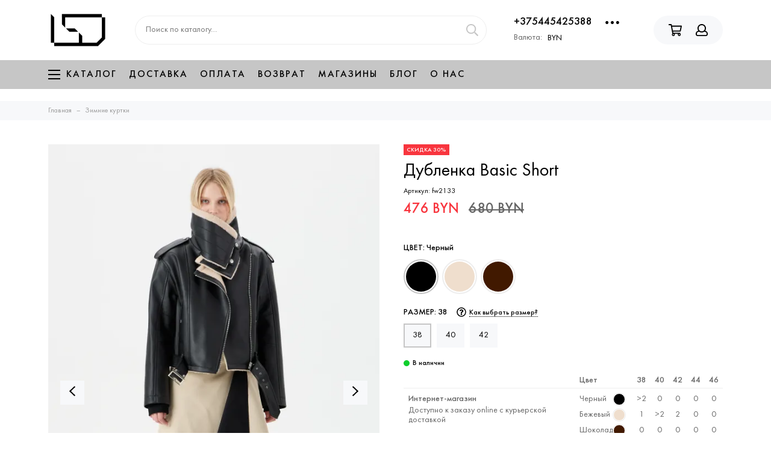

--- FILE ---
content_type: text/html; charset=utf-8
request_url: https://lsd-clothing.com/product/dublenka-korotkaya-iz-eko-kozhi
body_size: 37997
content:
<!doctype html>
	<html lang="ru" xml:lang="ru" xmlns="http://www.w3.org/1999/xhtml">
		<head><meta data-config="{&quot;product_id&quot;:268094612}" name="page-config" content="" /><meta data-config="{&quot;money_with_currency_format&quot;:{&quot;delimiter&quot;:&quot;&quot;,&quot;separator&quot;:&quot;.&quot;,&quot;format&quot;:&quot;%n %u&quot;,&quot;unit&quot;:&quot;BYN&quot;,&quot;show_price_without_cents&quot;:1},&quot;currency_code&quot;:&quot;BYN&quot;,&quot;currency_iso_code&quot;:&quot;BYN&quot;,&quot;default_currency&quot;:{&quot;title&quot;:&quot;Белорусский рубль&quot;,&quot;code&quot;:&quot;BYN&quot;,&quot;rate&quot;:&quot;26.8381&quot;,&quot;format_string&quot;:&quot;%n %u&quot;,&quot;unit&quot;:&quot;BYN&quot;,&quot;price_separator&quot;:&quot;&quot;,&quot;is_default&quot;:true,&quot;price_delimiter&quot;:&quot;&quot;,&quot;show_price_with_delimiter&quot;:false,&quot;show_price_without_cents&quot;:true},&quot;facebook&quot;:{&quot;pixelActive&quot;:true,&quot;currency_code&quot;:&quot;BYN&quot;,&quot;use_variants&quot;:true},&quot;vk&quot;:{&quot;pixel_active&quot;:null,&quot;price_list_id&quot;:null},&quot;new_ya_metrika&quot;:false,&quot;ecommerce_data_container&quot;:&quot;dataLayer&quot;,&quot;common_js_version&quot;:null,&quot;vue_ui_version&quot;:null,&quot;feedback_captcha_enabled&quot;:&quot;1&quot;,&quot;account_id&quot;:801866,&quot;hide_items_out_of_stock&quot;:true,&quot;forbid_order_over_existing&quot;:true,&quot;minimum_items_price&quot;:null,&quot;enable_comparison&quot;:true,&quot;locale&quot;:&quot;ru&quot;,&quot;client_group&quot;:null,&quot;consent_to_personal_data&quot;:{&quot;active&quot;:true,&quot;obligatory&quot;:true,&quot;description&quot;:&quot;\u003cp\u003eНастоящим подтверждаю, что я ознакомлен и согласен с условиями \u003ca rel=\&quot;noopener\&quot; href=\&quot;/page/oferta\&quot; target=\&quot;_blank\&quot;\u003eоферты\u003c/a\u003e и \u003ca rel=\&quot;noopener\&quot; href=\&quot;/page/privacy\&quot; target=\&quot;_blank\&quot;\u003eполитики конфиденциальности\u003c/a\u003e.\u003c/p\u003e&quot;},&quot;recaptcha_key&quot;:&quot;6LfXhUEmAAAAAOGNQm5_a2Ach-HWlFKD3Sq7vfFj&quot;,&quot;recaptcha_key_v3&quot;:&quot;6LcZi0EmAAAAAPNov8uGBKSHCvBArp9oO15qAhXa&quot;,&quot;yandex_captcha_key&quot;:&quot;ysc1_ec1ApqrRlTZTXotpTnO8PmXe2ISPHxsd9MO3y0rye822b9d2&quot;,&quot;checkout_float_order_content_block&quot;:true,&quot;available_products_characteristics_ids&quot;:[163249699],&quot;sber_id_app_id&quot;:&quot;5b5a3c11-72e5-4871-8649-4cdbab3ba9a4&quot;,&quot;theme_generation&quot;:2,&quot;quick_checkout_captcha_enabled&quot;:false,&quot;max_order_lines_count&quot;:500,&quot;sber_bnpl_min_amount&quot;:1000,&quot;sber_bnpl_max_amount&quot;:150000,&quot;counter_settings&quot;:{&quot;data_layer_name&quot;:&quot;dataLayer&quot;,&quot;new_counters_setup&quot;:true,&quot;add_to_cart_event&quot;:true,&quot;remove_from_cart_event&quot;:true,&quot;add_to_wishlist_event&quot;:true,&quot;purchase_event&quot;:true},&quot;site_setting&quot;:{&quot;show_cart_button&quot;:true,&quot;show_service_button&quot;:false,&quot;show_marketplace_button&quot;:false,&quot;show_quick_checkout_button&quot;:false},&quot;warehouses&quot;:[{&quot;id&quot;:1655765,&quot;title&quot;:&quot;Интернет-магазин&quot;,&quot;array_index&quot;:0},{&quot;id&quot;:4125211,&quot;title&quot;:&quot;Флагман&quot;,&quot;array_index&quot;:4},{&quot;id&quot;:1656111,&quot;title&quot;:&quot;ТЦ Dana Mall&quot;,&quot;array_index&quot;:1},{&quot;id&quot;:1656113,&quot;title&quot;:&quot;ТЦ Galleria&quot;,&quot;array_index&quot;:2},{&quot;id&quot;:4101347,&quot;title&quot;:&quot;ТЦ Triniti&quot;,&quot;array_index&quot;:3}],&quot;captcha_type&quot;:&quot;google&quot;,&quot;human_readable_urls&quot;:false}" name="shop-config" content="" /><meta name='js-evnvironment' content='production' /><meta name='default-locale' content='ru' /><meta name='insales-redefined-api-methods' content="[]" /><script type="text/javascript" src="https://static.insales-cdn.com/assets/static-versioned/v3.72/static/libs/lodash/4.17.21/lodash.min.js"></script><script>dataLayer= []; dataLayer.push({
        event: 'view_item',
        ecommerce: {
          items: [{"item_id":"268094612","item_name":"Дубленка Basic Short","item_category":"Каталог/Зимние куртки","price":476}]
         }
      });</script>
<!--InsalesCounter -->
<script type="text/javascript">
(function() {
  if (typeof window.__insalesCounterId !== 'undefined') {
    return;
  }

  try {
    Object.defineProperty(window, '__insalesCounterId', {
      value: 801866,
      writable: true,
      configurable: true
    });
  } catch (e) {
    console.error('InsalesCounter: Failed to define property, using fallback:', e);
    window.__insalesCounterId = 801866;
  }

  if (typeof window.__insalesCounterId === 'undefined') {
    console.error('InsalesCounter: Failed to set counter ID');
    return;
  }

  let script = document.createElement('script');
  script.async = true;
  script.src = '/javascripts/insales_counter.js?7';
  let firstScript = document.getElementsByTagName('script')[0];
  firstScript.parentNode.insertBefore(script, firstScript);
})();
</script>
<!-- /InsalesCounter -->
      <!-- Google Tag Manager -->
      <script>(function(w,d,s,l,i){w[l]=w[l]||[];w[l].push({'gtm.start':
      new Date().getTime(),event:'gtm.js'});var f=d.getElementsByTagName(s)[0],
      j=d.createElement(s),dl=l!='dataLayer'?'&l='+l:'';j.async=true;j.src=
      'https://www.googletagmanager.com/gtm.js?id='+i+dl;f.parentNode.insertBefore(j,f);
      })(window,document,'script','dataLayer','GTM-WLHW6LT');
      </script>
      <!-- End Google Tag Manager -->
    <script type="text/javascript">
      (function() {
        window.instaFeedData = [{"node":{"caption":"LSD Clothing backstage\n\u2014 \u0438\u043b\u0438 \u0438\u0441\u0442\u043e\u0440\u0438\u044f \u043e \u0442\u043e\u043c, \u043a\u0430\u043a \u043f\u0440\u043e\u0448\u043b\u0430 \u0441\u044a\u0435\u043c\u043a\u0430 \u0437\u0438\u043c\u043d\u0435\u0439 \u043a\u043e\u043b\u043b\u0435\u043a\u0446\u0438\u0438.","shortcode":"DDHJVenI4-d","thumbnail_src":"https:\/\/static.insales-cdn.com\/files\/1\/4938\/37385034\/original\/instafeed_image_8c866562e75b901c0029e586badef3a6_2903.jpg?1733220613","media_type":"VIDEO","media_url":"https:\/\/scontent-ams4-1.cdninstagram.com\/o1\/v\/t16\/f1\/m86\/894A4CAD9F31A6127904FD0542ECFB8F_video_dashinit.mp4?efg=eyJ4cHZfYXNzZXRfaWQiOjExMzE0OTA1Nzg1NDY1ODQsInZlbmNvZGVfdGFnIjoieHB2X3Byb2dyZXNzaXZlLklOU1RBR1JBTS5DTElQUy5DMy43MjAuZGFzaF9iYXNlbGluZV8xX3YxIn0&_nc_ht=scontent-ams4-1.cdninstagram.com&_nc_cat=108&vs=40aa387abe84121&_nc_vs=[base64]&ccb=9-4&oh=00_AYBnoFsvTua9EsOIIfYM0vXGujGG4PO0Kt396F28dGePbA&oe=6750A106&_nc_sid=1d576d","edge_media_to_comment":{"count":null},"edge_liked_by":{"count":null}}},{"node":{"caption":"|| POWER short x silver apple ||\n\n\u0412 \u044d\u0442\u0443 \u0437\u0438\u043c\u043d\u044e\u044e \u043a\u043e\u043b\u043b\u0435\u043a\u0446\u0438\u044e \u043c\u044b \u043f\u0440\u043e\u0442\u044f\u043d\u0443\u043b\u0438 \u0441\u0430\u043c\u044b\u0435 \u0432\u043a\u0443\u0441\u043d\u044b\u0435 \u043e\u0442\u0442\u0435\u043d\u043a\u0438 \u0448\u043e\u043a\u043e\u043b\u0430\u0434\u043d\u043e\u0433\u043e, \u0441\u0438\u043d\u0435\u0433\u043e, \u0431\u043e\u0440\u0434\u043e\u0432\u043e\u0433\u043e \u0438 \u0441\u043b\u0438\u0432\u043e\u0447\u043d\u043e\u0433\u043e...\n\n\u041d\u043e\u0432\u0438\u043d\u043a\u0438 \u0443\u0436\u0435 \u043f\u043e\u0441\u0442\u0443\u043f\u0430\u044e\u0442 \u043d\u0430 lsd-clothing.com \u0438 \u0432 \u043c\u0430\u0433\u0430\u0437\u0438\u043d\u044b \u041c\u0438\u043d\u0441\u043a\u0430 \u0438 \u0413\u0440\u043e\u0434\u043d\u043e \u2014 \u043f\u0440\u0438\u0433\u043b\u0430\u0448\u0430\u0435\u043c \u043d\u0430 \u043f\u0440\u0438\u043c\u0435\u0440\u043a\u0443 \ud83d\udccd\n\n\u0412 \u0432\u0438\u0434\u0435\u043e \u0443\u0447\u0430\u0441\u0442\u0432\u0443\u044e\u0442 \u0433\u043e\u043b\u044c\u0444, \u0431\u0440\u044e\u043a\u0438 + \u044e\u0431\u043a\u0430 Office \u0438 \u0434\u0443\u0431\u043b\u0435\u043d\u043a\u0430 POWER.","shortcode":"DDE56qiI34F","thumbnail_src":"https:\/\/static.insales-cdn.com\/files\/1\/7542\/37371254\/original\/instafeed_image_aa18e530dec5be58bb71bd59bd7582a4_2264.jpg?1733144710","media_type":"VIDEO","media_url":"https:\/\/scontent-ams4-1.cdninstagram.com\/o1\/v\/t16\/f1\/m86\/CF48628939DFAF0CA9B9FD0AADF74DA1_video_dashinit.mp4?efg=eyJ4cHZfYXNzZXRfaWQiOjk0MDczOTAwNzk0Nzc5MiwidmVuY29kZV90YWciOiJ4cHZfcHJvZ3Jlc3NpdmUuSU5TVEFHUkFNLkNMSVBTLkMzLjcyMC5kYXNoX2Jhc2VsaW5lXzFfdjEifQ&_nc_ht=scontent-ams4-1.cdninstagram.com&_nc_cat=106&vs=633efbe112ff21e1&_nc_vs=[base64]&ccb=9-4&oh=00_AYAHQyi2nUtLeA7jkXvucm12z6jTdFvgNbxUlkMh2m-Rug&oe=674FA120&_nc_sid=1d576d","edge_media_to_comment":{"count":null},"edge_liked_by":{"count":null}}},{"node":{"caption":"\u0414\u0443\u0431\u043b\u0435\u043d\u043a\u0430 POWER short\n\n\u2014 \u043e\u0442\u0440\u0430\u0436\u0435\u043d\u0438\u0435 \u0442\u043e\u0439 \u0441\u0430\u043c\u043e\u0439 soft power, \u043a\u043e\u0442\u043e\u0440\u0430\u044f \u0435\u0441\u0442\u044c \u0432 \u043a\u0430\u0436\u0434\u043e\u0439. \u041d\u0435\u0436\u043d\u044b\u0439 \u044d\u043a\u043e\u043c\u0435\u0445 \u043d\u0430 \u043a\u043e\u043d\u0442\u0440\u0430\u0441\u0442\u0435 \u0441 \u043f\u043b\u043e\u0442\u043d\u043e\u0439 \u044d\u043a\u043e\u043a\u043e\u0436\u0435\u0439 NAPPA \u043a\u0430\u043a \u0440\u0430\u0437 \u0438 \u043e\u0442\u0440\u0430\u0436\u0430\u0435\u0442 \u044d\u0442\u043e\u0442 \u0431\u0430\u043b\u0430\u043d\u0441. \n\n\u0426\u0432\u0435\u0442\u0430: \u0447\u0451\u0440\u043d\u044b\u0439 \u0438 \u0448\u043e\u043a\u043e\u043b\u0430\u0434\n\n\u041d\u0430 \u0441\u0430\u0439\u0442\u0435 lsd-clothing.com \u0438 \u0432 \u043c\u0430\u0433\u0430\u0437\u0438\u043d\u0430\u0445 \u041c\u0438\u043d\u0441\u043a\u0430 \u0438 \u0413\u0440\u043e\u0434\u043d\u043e \ud83d\udccd\u041f\u0440\u0438\u0433\u043b\u0430\u0448\u0430\u0435\u043c \u043d\u0430 \u043f\u0440\u0438\u043c\u0435\u0440\u043a\u0443!","shortcode":"DC_uZeRIxi-","thumbnail_src":"https:\/\/static.insales-cdn.com\/files\/1\/949\/37348277\/original\/instafeed_image_17082e0317b4eb2d47253df47a560319_9410.jpg?1732972210","media_type":"VIDEO","media_url":"https:\/\/scontent-ams4-1.cdninstagram.com\/o1\/v\/t16\/f1\/m86\/B9477B181E049CDECC3F144CBB4DB595_video_dashinit.mp4?efg=eyJ4cHZfYXNzZXRfaWQiOjE5MTk2MzgwNDUyMzE5MzcsInZlbmNvZGVfdGFnIjoieHB2X3Byb2dyZXNzaXZlLklOU1RBR1JBTS5DTElQUy5DMy43MjAuZGFzaF9iYXNlbGluZV8xX3YxIn0&_nc_ht=scontent-ams4-1.cdninstagram.com&_nc_cat=108&vs=27b70b88eb92925b&_nc_vs=[base64]&ccb=9-4&oh=00_AYBpInlx_A5VS2ez2BFBL4pfMuM_BRgS3b0L9v59bjLjDA&oe=674CE292&_nc_sid=1d576d","edge_media_to_comment":{"count":null},"edge_liked_by":{"count":null}}},{"node":{"caption":"NEW \/\/ \u041f\u0443\u0445\u043e\u0432\u0438\u043a Frosty\n\u2014 \u0430\u0439\u0442\u0435\u043c, \u0432 \u043a\u043e\u0442\u043e\u0440\u043e\u043c \u043c\u044b \u043e\u0431\u044a\u0435\u0434\u0438\u043d\u0438\u043b\u0438 \u0441\u0440\u0430\u0437\u0443 \u0442\u0440\u0438 \u043c\u0430\u0442\u0435\u0440\u0438\u0430\u043b\u0430!\n\n\u041a\u0430\u043f\u044e\u0448\u043e\u043d \u0438 \u0432\u0435\u0440\u0445\u043d\u044f\u044f \u0447\u0430\u0441\u0442\u044c \u0438\u0437 \u043c\u0435\u043c\u0431\u0440\u0430\u043d\u044b. \u0420\u0443\u043a\u0430\u0432\u0430 \u0438 \u0432\u043e\u0440\u043e\u0442\u043d\u0438\u043a \u0438\u0437 \u044d\u043a\u043e\u043c\u0435\u0445\u0430 (\u043e\u0442\u0441\u0442\u0435\u0433\u0438\u0432\u0430\u044f \u043a\u0430\u043f\u044e\u0448\u043e\u043d, \u043f\u043e\u043b\u0443\u0447\u0430\u0435\u043c \u0430\u043a\u0446\u0435\u043d\u0442 \u0432 \u043f\u043e\u0440\u0442\u0440\u0435\u0442\u043d\u043e\u0439 \u0437\u043e\u043d\u0435). \u041d\u0438\u0437 \u0438\u0437 \u043f\u043b\u0430\u0449\u0435\u0432\u043e\u0439 \u0442\u043a\u0430\u043d\u0438 \u0441 \u0436\u0430\u0442\u044b\u043c \u044d\u0444\u0444\u0435\u043a\u0442\u043e\u043c. \u0418 \u0432\u0441\u0451 \u044d\u0442\u043e \u0432 \u043d\u0435\u0436\u043d\u044b\u0445 \u0441\u043b\u0438\u0432\u043e\u0447\u043d\u044b\u0445 \u043e\u0442\u0442\u0435\u043d\u043a\u0430\u0445.\n\n\u0412\u043d\u0443\u0442\u0440\u0438 \u0431\u0435\u043b\u044c\u0433\u0438\u0439\u0441\u043a\u0438\u0439 \u0443\u0442\u0435\u043f\u043b\u0438\u0442\u0435\u043b\u044c Isosoft, 280 \u0433\u0440\/\u043c2.\n\n\u041f\u0443\u0445\u043e\u0432\u0438\u043a \u0437\u0430\u0441\u0442\u0435\u0433\u0438\u0432\u0430\u0435\u0442\u0441\u044f \u043d\u0430 \u043c\u043e\u043b\u043d\u0438\u044e, \u0435\u0441\u0442\u044c \u0434\u0432\u0430 \u0431\u043e\u043a\u043e\u0432\u044b\u0445 \u043a\u0430\u0440\u043c\u0430\u043d\u0430. \u0428\u0438\u0440\u0438\u043d\u0430 \u043d\u0438\u0437\u0430 \u0440\u0435\u0433\u0443\u043b\u0438\u0440\u0443\u0435\u0442\u0441\u044f \u0440\u0435\u0437\u0438\u043d\u043e\u0432\u044b\u043c \u0448\u043d\u0443\u0440\u043e\u043c \u0441 \u0444\u0438\u043a\u0441\u0430\u0442\u043e\u0440\u043e\u043c. \u041a\u0430\u043f\u044e\u0448\u043e\u043d \u043e\u0442\u0441\u0442\u0435\u0433\u0438\u0432\u0430\u0435\u0442\u0441\u044f. \u041f\u043e\u044f\u0441 \u0441\u044a\u0435\u043c\u043d\u044b\u0439 \u0438 \u0440\u0435\u0433\u0443\u043b\u0438\u0440\u0443\u0435\u0442\u0441\u044f \u0441 \u043f\u043e\u043c\u043e\u0449\u044c\u044e \u043f\u0440\u044f\u0436\u043a\u0438.\n\n\u041d\u043e\u0432\u0438\u043d\u043a\u0438 \u0443\u0436\u0435 \u043d\u0430 lsd-clothing.com \u0438 \u0432 \u043c\u0430\u0433\u0430\u0437\u0438\u043d\u0430\u0445 \u041c\u0438\u043d\u0441\u043a\u0430 \u0438 \u0413\u0440\u043e\u0434\u043d\u043e \ud83d\udccd\u041f\u0440\u0438\u0433\u043b\u0430\u0448\u0430\u0435\u043c \u043d\u0430 \u043f\u0440\u0438\u043c\u0435\u0440\u043a\u0443!","shortcode":"DC9IdfdIB2E","thumbnail_src":"https:\/\/static.insales-cdn.com\/files\/1\/5555\/37336499\/original\/instafeed_image_23542c28d70ee35bdb733480b4810c45_2941.jpg?1732884309","media_type":"VIDEO","media_url":"https:\/\/scontent-ams4-1.cdninstagram.com\/o1\/v\/t16\/f1\/m86\/34462C079E8DAC2D60D5F1A6611E9CB2_video_dashinit.mp4?efg=eyJ4cHZfYXNzZXRfaWQiOjEyOTA3NjE1NjIxMTEyMjQsInZlbmNvZGVfdGFnIjoieHB2X3Byb2dyZXNzaXZlLklOU1RBR1JBTS5DTElQUy5DMy43MjAuZGFzaF9iYXNlbGluZV8xX3YxIn0&_nc_ht=scontent-ams4-1.cdninstagram.com&_nc_cat=104&vs=975169f95c6de2e1&_nc_vs=[base64]&ccb=9-4&oh=00_AYBMPybENpxbn2_1KsxYC-xs7n9xxY5rJe7FyRQQNaUoLw&oe=674BAC76&_nc_sid=1d576d","edge_media_to_comment":{"count":null},"edge_liked_by":{"count":null}}},{"node":{"caption":"NEW \/\/ \u043f\u0443\u0445\u043e\u0432\u0438\u043a Blanket by LSD Clothing \ud83d\udc99\n\u2014 \u043e\u0432\u0435\u0440\u0441\u0430\u0439\u0437 \u043c\u043e\u0434\u0435\u043b\u044c \u0438\u0437 \u0432\u0435\u0442\u0440\u043e- \u0438 \u0432\u043b\u0430\u0433\u043e\u0437\u0430\u0449\u0438\u0442\u043d\u043e\u0439 \u043c\u0435\u043c\u0431\u0440\u0430\u043d\u044b. \u041f\u043e \u0443\u044e\u0442\u0443 \u0438 \u0432\u043c\u0435\u0441\u0442\u0438\u0442\u0435\u043b\u044c\u043d\u043e\u0441\u0442\u0438 \u043c\u043e\u0436\u0435\u0442 \u0441\u0440\u0430\u0432\u043d\u0438\u0442\u044c\u0441\u044f \u0440\u0430\u0437\u0432\u0435 \u0447\u0442\u043e \u0441 \u043f\u043b\u0430\u0449-\u043f\u0430\u043b\u0430\u0442\u043a\u043e\u0439.\n\n\u0426\u0432\u0435\u0442\u0430: \u0441\u0438\u043d\u0438\u0439 Navy \u0438 \u043d\u0435\u0439\u0442\u0440\u0430\u043b\u044c\u043d\u043e \u0431\u0435\u0436\u0435\u0432\u044b\u0439\n\n\u0412\u043d\u0443\u0442\u0440\u0438 \u0431\u0435\u043b\u044c\u0433\u0438\u0439\u0441\u043a\u0438\u0439 \u0443\u0442\u0435\u043f\u043b\u0438\u0442\u0435\u043b\u044c Isosoft 280 \u0433\u0440\/\u043c2. \u041f\u0440\u0435\u0434\u0441\u0442\u0430\u0432\u043b\u0435\u043d \u0432 \u0434\u0432\u0443\u0445 \u0434\u043b\u0438\u043d\u0430\u0445: \u043d\u0430 \u0440\u043e\u0441\u0442 164 \u0441\u043c \u0438 176 \u0441\u043c.\n\n\u0420\u0430\u0441\u0441\u0447\u0438\u0442\u0430\u043d \u0434\u043e \u0441\u0435\u0440\u0435\u0434\u0438\u043d\u044b \u0433\u043e\u043b\u0435\u043d\u0438. \u041d\u043e \u0435\u0441\u043b\u0438 \u0445\u043e\u0447\u0435\u0442\u0441\u044f \u0434\u043e\u043f\u043e\u043b\u043d\u0438\u0442\u0435\u043b\u044c\u043d\u043e\u0433\u043e \u043e\u0431\u044a\u0435\u043c\u0430 \u0438 \u0443\u043a\u0443\u0442\u0430\u0442\u044c\u0441\u044f \u043f\u043e \u0449\u0438\u043a\u043e\u043b\u043e\u0442\u043a\u0438, \u0432\u044b\u0431\u0438\u0440\u0430\u0439\u0442\u0435 \u043c\u0430\u043a\u0441\u0438\u043c\u0430\u043b\u044c\u043d\u0443\u044e \u0440\u043e\u0441\u0442\u043e\u0432\u043a\u0443.\n\n\u0423\u0436\u0435 \u0432 \u043c\u0430\u0433\u0430\u0437\u0438\u043d\u0430\u0445 \u041c\u0438\u043d\u0441\u043a\u0430, \u0413\u0440\u043e\u0434\u043d\u043e \u0438 \u043d\u0430 lsd-clothing.com \ud83d\udccd","shortcode":"DC6xI1jIcZR","thumbnail_src":"https:\/\/static.insales-cdn.com\/files\/1\/6959\/37321519\/original\/instafeed_image_112abc74d2d8153b649f1a7e691a621d_3717.jpg?1732805711","media_type":"VIDEO","media_url":"https:\/\/scontent-ams4-1.cdninstagram.com\/o1\/v\/t16\/f1\/m86\/91470410678D5A047EEC1FF63D79C2A1_video_dashinit.mp4?efg=eyJ4cHZfYXNzZXRfaWQiOjEwMDkwOTM0Nzc5MjcwMTksInZlbmNvZGVfdGFnIjoieHB2X3Byb2dyZXNzaXZlLklOU1RBR1JBTS5DTElQUy5DMy43MjAuZGFzaF9iYXNlbGluZV8xX3YxIn0&_nc_ht=scontent-ams4-1.cdninstagram.com&_nc_cat=111&vs=582e1d4048d62cfa&_nc_vs=[base64]&ccb=9-4&oh=00_AYCoXckJs0nMv_snmvmeYVSv1HcC8kzUXdj9LBC9d0EWgQ&oe=674A7BFB&_nc_sid=1d576d","edge_media_to_comment":{"count":null},"edge_liked_by":{"count":null}}},{"node":{"caption":"\ud83d\udccdVitebsk, Nov. 27: \u043f\u043e\u0434\u0441\u043c\u0430\u0442\u0440\u0438\u0432\u0430\u0435\u043c \u0437\u0430 \u0434\u0443\u0431\u043b\u0435\u043d\u043a\u043e\u0439 \u0432 \u0435\u0441\u0442\u0435\u0441\u0442\u0432\u0435\u043d\u043d\u043e\u0439 \u0441\u0440\u0435\u0434\u0435 \u043e\u0431\u0438\u0442\u0430\u043d\u0438\u044f\n\n\u041a\u043e\u043d\u0442\u0440\u043e\u043b\u0438\u0440\u0443\u044f \u043a\u0430\u0436\u0434\u044b\u0439 \u044d\u0442\u0430\u043f \u0441\u043e\u0437\u0434\u0430\u043d\u0438\u044f \u0438 \u0433\u0430\u0440\u0430\u043d\u0442\u0438\u0440\u0443\u044f \u0432\u0430\u043c \u0442\u0435\u043f\u043b\u0443\u044e (\u0438 \u043b\u0435\u0433\u043a\u0443\u044e \u0432 \u0441\u0442\u0438\u043b\u0438\u0437\u0430\u0446\u0438\u044f\u0445) \u0437\u0438\u043c\u0443.\n\n\u0414\u0443\u0431\u043b\u0435\u043d\u043a\u0438 \u0438 \u043f\u0443\u0445\u043e\u0432\u0438\u043a\u0438 \u043d\u0430 lsd-clothing.com \u0438 \u0432 \u043c\u0430\u0433\u0430\u0437\u0438\u043d\u0430\u0445 \u041c\u0438\u043d\u0441\u043a\u0430 \u0438 \u0413\u0440\u043e\u0434\u043d\u043e.\n\n\u041f\u0440\u0438\u0433\u043b\u0430\u0448\u0430\u0435\u043c \u043d\u0430 \u043f\u0440\u0438\u043c\u0435\u0440\u043a\u0443 \ud83d\udc99","shortcode":"DC3weUFoxMr","thumbnail_src":"https:\/\/static.insales-cdn.com\/files\/1\/7555\/37297539\/original\/instafeed_image_ea4f4845e58ed3e31018a6ab6b1a155b_5100.jpg?1732704013","media_type":"VIDEO","media_url":"https:\/\/scontent-ams4-1.cdninstagram.com\/o1\/v\/t16\/f1\/m86\/C241D2B5E2F5D72B7A3CF47CB008ECA4_video_dashinit.mp4?efg=eyJ4cHZfYXNzZXRfaWQiOjU3MzQzMzYxMTk0Mjg3NSwidmVuY29kZV90YWciOiJ4cHZfcHJvZ3Jlc3NpdmUuSU5TVEFHUkFNLkNMSVBTLkMzLjcyMC5kYXNoX2Jhc2VsaW5lXzFfdjEifQ&_nc_ht=scontent-ams4-1.cdninstagram.com&_nc_cat=100&vs=50c1eb6ea78735a7&_nc_vs=[base64]&ccb=9-4&oh=00_AYDRjk_scJHB3P_2neaQgIIOYQ6LWRPJ0EWPNMb_MHqAuw&oe=6748ECAE&_nc_sid=1d576d","edge_media_to_comment":{"count":null},"edge_liked_by":{"count":null}}},{"node":{"caption":"Everyday outfit \u2014 winter edition by LSD Clothing\n\n\u0414\u0443\u0431\u043b\u0435\u043d\u043a\u0438 \u0438 \u043f\u0443\u0445\u043e\u0432\u0438\u043a\u0438 \u043d\u0430 lsd-clothing.com \u0438 \u0432 \u043c\u0430\u0433\u0430\u0437\u0438\u043d\u0430\u0445 \u041c\u0438\u043d\u0441\u043a\u0430 \u0438 \u0413\u0440\u043e\u0434\u043d\u043e \ud83d\udccd\n\n#lsdclothing #minsk #ootd","shortcode":"DC1Mw7Uo1wQ","thumbnail_src":"https:\/\/static.insales-cdn.com\/files\/1\/7814\/37281414\/original\/instafeed_image_bce5dcd0c01ee12ed6e53a5ed2009f9b_9629.jpg?1732618213","media_type":"VIDEO","media_url":"https:\/\/scontent-ams4-1.cdninstagram.com\/o1\/v\/t16\/f1\/m86\/F442F7E73F6910FD5251AD342B62F2B9_video_dashinit.mp4?efg=eyJ4cHZfYXNzZXRfaWQiOjU2ODIwOTQ3Mjc0MTUzNiwidmVuY29kZV90YWciOiJ4cHZfcHJvZ3Jlc3NpdmUuSU5TVEFHUkFNLkNMSVBTLkMzLjcyMC5kYXNoX2Jhc2VsaW5lXzFfdjEifQ&_nc_ht=scontent-ams4-1.cdninstagram.com&_nc_cat=105&vs=7d181df874099372&_nc_vs=[base64]&ccb=9-4&oh=00_AYC0UwKvvwNah1m40h6PuSfj8zhRo-XlcjtYZDekjNfwiw&oe=67478071&_nc_sid=1d576d","edge_media_to_comment":{"count":null},"edge_liked_by":{"count":null}}},{"node":{"caption":"\u0414\u0443\u0431\u043b\u0435\u043d\u043a\u0438 LSD Clothing \u2014 \u043d\u0435 \u0442\u043e, \u0447\u0435\u043c \u043a\u0430\u0436\u0443\u0442\u0441\u044f. \n\n\u041c\u044b \u043e\u0442\u043b\u0438\u0447\u0430\u0435\u043c\u0441\u044f \u043e\u0442 \u0442\u0440\u0430\u0434\u0438\u0446\u0438\u043e\u043d\u043d\u044b\u0445 \u0434\u0443\u0431\u043b\u0435\u043d\u043e\u043a \u0441\u043e\u0432\u0440\u0435\u043c\u0435\u043d\u043d\u044b\u043c \u0432\u044b\u0441\u043e\u043a\u043e \u0442\u0435\u0445\u043d\u043e\u043b\u043e\u0433\u0438\u0447\u043d\u044b\u043c \u0431\u0443\u0442\u0435\u0440\u0431\u0440\u043e\u0434\u043e\u043c, \u043a\u043e\u0442\u043e\u0440\u044b\u0439 \u043c\u043e\u0436\u043d\u043e \u0440\u0430\u0437\u043e\u0431\u0440\u0430\u0442\u044c \u043d\u0430 \u0441\u043b\u043e\u0438.\n\n\u0421\u043d\u0430\u0440\u0443\u0436\u0438 \u043f\u0440\u0435\u043c\u0438\u0430\u043b\u044c\u043d\u0430\u044f \u044d\u043a\u043e\u043a\u043e\u0436\u0430, \u0432\u043d\u0443\u0442\u0440\u0438 \u0431\u0435\u043b\u044c\u0433\u0438\u0439\u0441\u043a\u0438\u0439 \u0443\u0442\u0435\u043f\u043b\u0438\u0442\u0435\u043b\u044c Isosoft, \u0430 \u0432 \u043e\u0442\u0434\u0435\u043b\u043a\u0435 \u0432\u0438\u0441\u043a\u043e\u0437\u043d\u044b\u0439 \u0438\u043b\u0438 \u043f\u043e\u043b\u0443\u0448\u0435\u0440\u0441\u0442\u044f\u043d\u043e\u0439 \u043c\u0435\u0445. \n\n\u041a\u0430\u0436\u0434\u0430\u044f \u043a\u0443\u0440\u0442\u043a\u0430 \u0441\u043e\u0437\u0434\u0430\u043d\u0430 \u0432\u0440\u0443\u0447\u043d\u0443\u044e \u0438 \u043e\u0441\u043d\u0430\u0449\u0435\u043d\u0430 \u0432\u044b\u0441\u043e\u043a\u0438\u043c\u0438 \u0432\u043e\u0440\u043e\u0442\u043d\u0438\u043a\u0430\u043c\u0438\/ \u0448\u0442\u043e\u0440\u043c\u043e\u0432\u0438\u043a\u0430\u043c\u0438\/ \u0432\u0435\u0442\u0440\u043e\u0437\u0430\u0449\u0438\u0442\u043d\u044b\u043c\u0438 \u044d\u043b\u0435\u043c\u0435\u043d\u0442\u0430\u043c\u0438.\n\n\u041c\u044b \u0441\u044b\u043c\u0438\u0442\u0438\u0440\u043e\u0432\u0430\u043b\u0438 \u0434\u0443\u0431\u043b\u0435\u043d\u0438\u0435 \u043c\u0435\u0445\u043e\u0432\u043e\u0439 \u043e\u0442\u0434\u0435\u043b\u043a\u043e\u0439, \u0447\u0442\u043e\u0431\u044b \u043d\u0430\u0448\u0438 \u043a\u0443\u0440\u0442\u043a\u0438 \u043e\u0441\u0442\u0430\u0432\u0430\u043b\u0438\u0441\u044c \u0442\u0435\u043f\u043b\u044b\u043c\u0438 \u0438 \u043f\u0440\u0430\u043a\u0442\u0438\u0447\u043d\u044b\u043c\u0438 \u0432 \u043b\u044e\u0431\u0443\u044e \u043f\u043e\u0433\u043e\u0434\u0443. \n\n\u041c\u044b \u0443\u0434\u0435\u043b\u0438\u043b\u0438 \u0432\u043d\u0438\u043c\u0430\u043d\u0438\u0435 \u043a\u0430\u0436\u0434\u043e\u0439 \u0434\u0435\u0442\u0430\u043b\u0438, \u043f\u043e\u0442\u043e\u043c\u0443 \u0447\u0442\u043e \u0434\u043b\u044f \u043d\u0430\u0441 \u043d\u0435\u0442 \u043d\u0435\u0432\u0430\u0436\u043d\u044b\u0445 \u043c\u0435\u043b\u043e\u0447\u0435\u0439.\n\n\u0414\u0443\u0431\u043b\u0435\u043d\u043a\u0438, \u0432 \u043a\u043e\u0442\u043e\u0440\u044b\u0445 \u0442\u0435\u043f\u043b\u043e, \u043d\u0430 lsd-clothing.com \u0438 \u0432 \u043c\u0430\u0433\u0430\u0437\u0438\u043d\u0430\u0445 \u041c\u0438\u043d\u0441\u043a\u0430 \u0438 \u0413\u0440\u043e\u0434\u043d\u043e \ud83d\udccd\n\n*\u043d\u0430 \u0432\u0438\u0434\u0435\u043e \u0434\u0443\u0431\u043b\u0435\u043d\u043a\u0430 Basic long","shortcode":"DCZMkJsK6VA","thumbnail_src":"https:\/\/static.insales-cdn.com\/files\/1\/5623\/37172727\/original\/instafeed_image_cdcdeca1d2d242ca9202b4abb4332191_2617.jpg?1732008318","media_type":"VIDEO","media_url":"https:\/\/scontent-ams4-1.cdninstagram.com\/o1\/v\/t16\/f1\/m86\/9945C4019DBA16D0DF80BE5CDCF9CC81_video_dashinit.mp4?efg=eyJ4cHZfYXNzZXRfaWQiOjE1NTk1MDY4NDQ2NzQwOTIsInZlbmNvZGVfdGFnIjoieHB2X3Byb2dyZXNzaXZlLklOU1RBR1JBTS5DTElQUy5DMy43MjAuZGFzaF9iYXNlbGluZV8xX3YxIn0&_nc_ht=scontent-ams4-1.cdninstagram.com&_nc_cat=102&vs=c95c30a178d73e34&_nc_vs=[base64]&ccb=9-4&oh=00_AYCvUxTl5ru9MJKwkNGK3NPfOPEVgp8tojoYEvjrzAAtrg&oe=673E3B54&_nc_sid=1d576d","edge_media_to_comment":{"count":null},"edge_liked_by":{"count":null}}},{"node":{"caption":"NEW \/\/ \u0418\u0441\u0442\u043e\u0440\u0438\u044f, \u043a\u043e\u0433\u0434\u0430 \u043c\u044b \u043f\u0435\u0440\u0435\u0432\u0435\u0440\u043d\u0443\u043b\u0438 LSD-\u0434\u0443\u0431\u043b\u0435\u043d\u043a\u0443 \u0441 \u043d\u043e\u0433 \u043d\u0430 \u0433\u043e\u043b\u043e\u0432\u0443 \u2014 \u0438 \u043f\u043e\u043b\u0443\u0447\u0438\u043b\u0438 Comfy Jacket\n\n\u0412 \u0446\u0435\u043d\u0442\u0440\u0435 \u0432\u043d\u0438\u043c\u0430\u043d\u0438\u044f \u043c\u044f\u0433\u043a\u0438\u0439 \u0422\u0435\u0434\u0434\u0438 \u043c\u0435\u0445, \u0430 \u043d\u0430 \u043a\u043e\u043d\u0442\u0440\u0430\u0441\u0442\u0435 \u044d\u043b\u0435\u043c\u0435\u043d\u0442\u044b \u0438\u0437 \u044d\u043a\u043e\u043a\u043e\u0436\u0438. \u0412\u043d\u0443\u0442\u0440\u0438 \u2014 \u0431\u0435\u043b\u044c\u0433\u0438\u0439\u0441\u043a\u0438\u0439 \u0443\u0442\u0435\u043f\u043b\u0438\u0442\u0435\u043b\u044c Isosoft, \u043a\u043e\u0442\u043e\u0440\u044b\u0439 \u0440\u0430\u0432\u043d\u043e\u043c\u0435\u0440\u043d\u043e \u0440\u0430\u0441\u043f\u0440\u0435\u0434\u0435\u043b\u044f\u0435\u0442 \u0442\u0435\u043f\u043b\u043e \u0438 \u043a\u0440\u0430\u0439\u043d\u0435 \u043a\u0430\u0447\u0435\u0441\u0442\u0432\u0435\u043d\u043d\u043e \u0441\u043e\u0433\u0440\u0435\u0432\u0430\u0435\u0442.\n\n\u0412\u043e\u0440\u043e\u0442\u043d\u0438\u043a-\u0441\u0442\u043e\u0439\u043a\u0430, \u043f\u0440\u044f\u043c\u043e\u0439 \u0441\u0438\u043b\u0443\u044d\u0442, \u0433\u043b\u0443\u0431\u043e\u043a\u0438\u0435 \u043a\u0430\u0440\u043c\u0430\u043d\u044b \u043d\u0430 \u0437\u0430\u043a\u043b\u0435\u043f\u043a\u0430\u0445, \u043f\u0440\u043e\u0434\u0443\u043c\u0430\u043d\u043d\u044b\u0439 \u0434\u0438\u0437\u0430\u0439\u043d: \u043d\u0430\u0441\u0442\u043e\u043b\u044c\u043a\u043e, \u0447\u0442\u043e \u0432 \u043c\u043e\u0440\u043e\u0437\u044b \u0432\u0430\u043c \u043d\u0435 \u043f\u0440\u0438\u0434\u0435\u0442\u0441\u044f \u00ab\u043e\u0431\u0436\u0438\u0433\u0430\u0442\u044c\u00bb \u0440\u0443\u043a\u0438 \u043e \u043b\u0435\u0434\u044f\u043d\u044b\u0435 \u043c\u043e\u043b\u043d\u0438\u0438 \u0438 \u0434\u0435\u0442\u0430\u043b\u0438.\n\n\u0426\u0432\u0435\u0442\u0430: \u0447\u0435\u0440\u043d\u044b\u0439 \u0438 \u0431\u0435\u0436\u0435\u0432\u044b\u0439\n\u0420\u0430\u0437\u043c\u0435\u0440\u044b: 38, 40, 42, 44\n\n\u041d\u0430 lsd-clothing.com \u0438 \u0432 \u043c\u0430\u0433\u0430\u0437\u0438\u043d\u0430\u0445 \u041c\u0438\u043d\u0441\u043a\u0430 \u0438 \u0413\u0440\u043e\u0434\u043d\u043e \ud83d\udccd","shortcode":"DCTxElwoG_I","thumbnail_src":"https:\/\/static.insales-cdn.com\/files\/1\/5624\/37172728\/original\/instafeed_image_a0394f858a89c9f9fce7df10fac29104_9727.jpg?1732008322","media_type":"VIDEO","media_url":"https:\/\/scontent-ams4-1.cdninstagram.com\/o1\/v\/t16\/f1\/m86\/C7453D9309F47B48164081925FCDA686_video_dashinit.mp4?efg=eyJ4cHZfYXNzZXRfaWQiOjkzNjEwNzQyODQwNTk1OSwidmVuY29kZV90YWciOiJ4cHZfcHJvZ3Jlc3NpdmUuSU5TVEFHUkFNLkNMSVBTLkMzLjcyMC5kYXNoX2Jhc2VsaW5lXzFfdjEifQ&_nc_ht=scontent-ams4-1.cdninstagram.com&_nc_cat=109&vs=6cb9633f86804813&_nc_vs=[base64]&ccb=9-4&oh=00_AYBdtn_9RT019LF3eBU4NzvjIYSCZxToSWflNW3_leWmWw&oe=673E2735&_nc_sid=1d576d","edge_media_to_comment":{"count":null},"edge_liked_by":{"count":null}}},{"node":{"caption":"\u041f\u0440\u043e\u0432\u0435\u0440\u0438\u0442\u044c every day outfit \u0437\u0430 \u0447\u0430\u0448\u043a\u043e\u0439 \u043a\u043e\u0444\u0435 \u2014 \u0438 \u0434\u0430\u043b\u044c\u0448\u0435 \u0431\u0435\u0436\u0430\u0442\u044c \u043f\u043e \u0434\u0435\u043b\u0430\u043c \u2615\ufe0f\n\n\u0425\u043e\u0440\u043e\u0448\u0435\u0433\u043e \u0434\u043d\u044f!\n\nlsd-clothing.com","shortcode":"DCQ6SNeIIyd","thumbnail_src":"https:\/\/static.insales-cdn.com\/files\/1\/5625\/37172729\/original\/instafeed_image_2d5dc19fd412a8fd7a0c1b2471195e08_6203.jpg?1732008326","media_type":"VIDEO","media_url":"https:\/\/scontent-ams4-1.cdninstagram.com\/o1\/v\/t16\/f1\/m86\/EF4DC5324693941026AF45DE51A7F4A2_video_dashinit.mp4?efg=eyJ4cHZfYXNzZXRfaWQiOjIyMzU1OTUzMDY3OTQ2ODgsInZlbmNvZGVfdGFnIjoieHB2X3Byb2dyZXNzaXZlLklOU1RBR1JBTS5DTElQUy5DMy43MjAuZGFzaF9iYXNlbGluZV8xX3YxIn0&_nc_ht=scontent-ams4-1.cdninstagram.com&_nc_cat=105&vs=f8e0b1e22a7f44f2&_nc_vs=[base64]&ccb=9-4&oh=00_AYD161dQ6jrybijraSSjhGG8n-nOIqNU1Z4coL4mualAhA&oe=673E4915&_nc_sid=1d576d","edge_media_to_comment":{"count":null},"edge_liked_by":{"count":null}}},{"node":{"caption":"\u0412 \u043f\u043e\u0438\u0441\u043a\u0430\u0445 \u0442\u043e\u0433\u043e \u0441\u0430\u043c\u043e\u0433\u043e \u0432\u0435\u0440\u0445\u0430 \u043d\u0430 \u0445\u043e\u043b\u043e\u0434\u043d\u044b\u0439 \u0441\u0435\u0437\u043e\u043d \u0431\u044b\u043b\u043e \u0440\u0435\u0448\u0435\u043d\u043e \u043e\u0441\u0442\u0430\u0432\u0438\u0442\u044c \u0432\u0441\u0435 \u0432\u0430\u0440\u0438\u0430\u043d\u0442\u044b LSD Clothing\n\u2014 \u0438 \u0438\u0441\u043f\u043e\u043b\u044c\u0437\u043e\u0432\u0430\u0442\u044c \u0441\u0442\u0438\u043b\u0438\u0437\u0430\u0446\u0438\u0438 \u043e\u0442 \u0416\u0430\u043d\u043d\u044b @cocozhannel \u043a\u0430\u043a \u043f\u0440\u0430\u043a\u0442\u0438\u0447\u0435\u0441\u043a\u043e\u0435 \u0440\u0443\u043a\u043e\u0432\u043e\u0434\u0441\u0442\u0432\u043e \ud83e\udd0d\n\n\u0411\u043e\u043b\u044c\u0448\u0435 \u043a\u0443\u0440\u0442\u043e\u043a, \u0434\u0443\u0431\u043b\u0435\u043d\u043e\u043a \u0438 \u043f\u0430\u043b\u044c\u0442\u043e \u043d\u0430 lsd-clothing.com \u2014 \u043d\u043e\u0432\u044b\u0435 \u0430\u0439\u0442\u0435\u043c\u044b \u043f\u043e\u0441\u0442\u0443\u043f\u0430\u044e\u0442 \u0432 \u043c\u0430\u0433\u0430\u0437\u0438\u043d\u044b \u041c\u0438\u043d\u0441\u043a\u0430 \u0438 \u0413\u0440\u043e\u0434\u043d\u043e \ud83d\udccd\n\n\u0410 \u0437\u0430 \u043a\u0430\u043a\u043e\u0439 \u043e\u0431\u0440\u0430\u0437 \u0433\u043e\u043b\u043e\u0441\u0443\u0435\u0442\u0435 \u0432\u044b?","shortcode":"DCOp5Wuo5lm","thumbnail_src":"https:\/\/static.insales-cdn.com\/files\/1\/5626\/37172730\/original\/instafeed_image_fd89d1234a310ba7dbe36fdae99f5fe0_9877.jpg?1732008332","media_type":"VIDEO","media_url":"https:\/\/scontent-ams4-1.cdninstagram.com\/o1\/v\/t16\/f1\/m86\/AE415DE72ECE1FE6B5B6225B478EC8A7_video_dashinit.mp4?efg=eyJ4cHZfYXNzZXRfaWQiOjI3NTgzOTc5NTQzMzEzNjgsInZlbmNvZGVfdGFnIjoieHB2X3Byb2dyZXNzaXZlLklOU1RBR1JBTS5DTElQUy5DMy43MjAuZGFzaF9iYXNlbGluZV8xX3YxIn0&_nc_ht=scontent-ams4-1.cdninstagram.com&_nc_cat=105&vs=cbf5a0177b47c424&_nc_vs=[base64]&ccb=9-4&oh=00_AYCt5eO8Gvx2s3hOHVjC0XqVctA_u98AzNnG7t-nCoMz_g&oe=673E3E6D&_nc_sid=1d576d","edge_media_to_comment":{"count":null},"edge_liked_by":{"count":null}}},{"node":{"caption":"\u041a\u043e\u043b\u043b\u0435\u043a\u0446\u0438\u044f \u043e\u0441\u0435\u043d\u044c-\u0437\u0438\u043c\u0430\u201924\/25 \u0443\u0436\u0435 \u043d\u0430 lsd-clothing.com \u0438 \u0432 \u043c\u0430\u0433\u0430\u0437\u0438\u043d\u0430\u0445 \u041c\u0438\u043d\u0441\u043a\u0430 \u0438 \u0413\u0440\u043e\u0434\u043d\u043e\ud83d\udccd\n\n\u0423\u0442\u0435\u043f\u043b\u0435\u043d\u043d\u0430\u044f \u043a\u0443\u0440\u0442\u043a\u0430 Diva \u2014 690 BYN\n\u0414\u0443\u0431\u043b\u0435\u043d\u043a\u0430 POWER long \u2014 920 BYN\n\u0414\u0443\u0431\u043b\u0435\u043d\u043a\u0430 POWER short \u2014 820 BYN\n\u0414\u0443\u0431\u043b\u0435\u043d\u043a\u0430 Basic long \u2014 780 BYN\n\u0414\u0443\u0431\u043b\u0435\u043d\u043a\u0430 Basic short \u2014 680 BYN\n\n\u041f\u0440\u0438\u0433\u043b\u0430\u0448\u0430\u0435\u043c \u043d\u0430 \u043f\u0440\u0438\u043c\u0435\u0440\u043a\u0443!","shortcode":"DCGw0troSZJ","thumbnail_src":"https:\/\/static.insales-cdn.com\/files\/1\/5628\/37172732\/original\/instafeed_image_cc09e2ca9ac8e14ade1e586d006de025_9044.jpg?1732008334","media_type":"VIDEO","media_url":"https:\/\/scontent-ams4-1.cdninstagram.com\/o1\/v\/t16\/f1\/m86\/99484DC98C1884B97443FA0D95089D92_video_dashinit.mp4?efg=eyJ4cHZfYXNzZXRfaWQiOjEyNDYyNTg4Nzk5NzE4OTgsInZlbmNvZGVfdGFnIjoieHB2X3Byb2dyZXNzaXZlLklOU1RBR1JBTS5DTElQUy5DMy43MjAuZGFzaF9iYXNlbGluZV8xX3YxIn0&_nc_ht=scontent-ams4-1.cdninstagram.com&_nc_cat=105&vs=74d6deb24660ba2f&_nc_vs=[base64]&ccb=9-4&oh=00_AYC8MSVGiN4LmhruHJjyRyHNriovTVpNaCXQ8R1efWxv7g&oe=673E2D25&_nc_sid=1d576d","edge_media_to_comment":{"count":null},"edge_liked_by":{"count":null}}}];
      })();
    </script>

    <script type="text/javascript">
      (function() {
        var fileref = document.createElement('script');
        fileref.setAttribute("type","text/javascript");
        fileref.setAttribute("src", 'https://cdn.popt.in/pixel.js?id=6f055a53ea2f6');
        document.getElementsByTagName("head")[0].appendChild(fileref);
      })();
    </script>

	<meta charset="utf-8">
	<meta http-equiv="X-UA-Compatible" content="IE=edge,chrome=1">
	<meta name="viewport" content="width=device-width, initial-scale=1, maximum-scale=1">
	
		<meta name="robots" content="index, follow">
		<title>Дубленка Basic Short - купить с доставкой | LSD clothing - дизайнерская одежда</title>
	
	<meta name="description" content="Предлагаем купить Дубленка Basic Short.
Цена - 476 BYN. Быстрая курьерская доставка.
 +375445425388
Смотрите все товары в разделе «-30%»
">
	<meta name="keywords" content="Дубленка Basic Short - купить с доставкой | LSD clothing - дизайнерская одежда">
	<meta property="og:type" content="website">
	
			<link rel="canonical" href="https://lsd-clothing.com/product/dublenka-korotkaya-iz-eko-kozhi">
			<meta property="og:url" content="https://lsd-clothing.com/product/dublenka-korotkaya-iz-eko-kozhi">
			<meta property="og:title" content="Дубленка Basic Short">
			<meta property="og:description" content="Дубленка укороченная из экокожи. Снаружи &amp;mdash; устойчивая к морозам и дождям премиальная экокожа на хлопковой основе, внутри &amp;mdash; бельгийский утеплитель Isosoft: невесомый, но хорошо удерживающий тепло. Прямой силуэт. Два боковых карм...">
			<meta property="og:image" content="https://static.insales-cdn.com/images/products/1/3873/2497195809/1783270881.jpg">
		
	<link href="https://static.insales-cdn.com/assets/1/4530/3715506/1766042688/favicon.png" rel="shortcut icon" type="image/png" sizes="16x16">
	
	
		<link href="https://static.insales-cdn.com/assets/1/4530/3715506/1766042688/theme.css" rel="stylesheet">

<style>
	
		.product_card-color[data-title="Черный"] {
			
				
					background: #000000;
				
			
		}
	
		.product_card-color[data-title="Белый"] {
			
				
					background: #ffffff;
				
			
		}
	
		.product_card-color[data-title="Фисташка"] {
			
				
					background: #a08d52;
				
			
		}
	
		.product_card-color[data-title="Голубой"] {
			
				
					background: #a0bdc8;
				
			
		}
	
		.product_card-color[data-title="Баклажан"] {
			
				
					background: #594c5d;
				
			
		}
	
		.product_card-color[data-title="Орех"] {
			
				
					background: #b58668;
				
			
		}
	
		.product_card-color[data-title="Розовый"] {
			
				
					background: #c49fa7;
				
			
		}
	
		.product_card-color[data-title="Шоколад"] {
			
				
					background: #411900;
				
			
		}
	
		.product_card-color[data-title="Бежевый"] {
			
				
					background: #efdecd;
				
			
		}
	
		.product_card-color[data-title="Серый"] {
			
				
					background: #aaa7aa;
				
			
		}
	
		.product_card-color[data-title="Хаки"] {
			
				
					background: #405b4e;
				
			
		}
	
		.product_card-color[data-title="Охра"] {
			
				
					background: #dbab56;
				
			
		}
	
		.product_card-color[data-title="Виноград"] {
			
				
					background: #61415d;
				
			
		}
	
		.product_card-color[data-title="Корица"] {
			
				
					background: #7f675b;
				
			
		}
	
		.product_card-color[data-title="Молочный"] {
			
				
					background: #cec5bc;
				
			
		}
	
		.product_card-color[data-title="Бордо"] {
			
				
					background: #6c2c2d;
				
			
		}
	
		.product_card-color[data-title="Светло-серый"] {
			
				
					background: #e8e8e6;
				
			
		}
	
		.product_card-color[data-title="Лаванда"] {
			
				
					background: #c8ccdf;
				
			
		}
	
		.product_card-color[data-title="Сирень"] {
			
				
					background: #646384;
				
			
		}
	
		.product_card-color[data-title="Коричневый"] {
			
				
					background: #622e21;
				
			
		}
	
		.product_card-color[data-title="Серо-голубой"] {
			
				
					background: #79868f;
				
			
		}
	
		.product_card-color[data-title="Капучино"] {
			
				
					background: #a48982;
				
			
		}
	
		.product_card-color[data-title="Бежевый розовый"] {
			
		}
	
		.product_card-color[data-title="Изумруд"] {
			
				
					background: #3b616a;
				
			
		}
	
		.product_card-color[data-title="Кэмел"] {
			
				
					background: #b3876f;
				
			
		}
	
		.product_card-color[data-title="Бежевый нейтральный"] {
			
				
					background: #c2b5a2;
				
			
		}
	
		.product_card-color[data-title="Черный с черным"] {
			
				
					background: #000000;
				
			
		}
	
		.product_card-color[data-title="Оливковый"] {
			
				
					background: #63645C;
				
			
		}
	
		.product_card-color[data-title="Мята"] {
			
				
					background: #b5beb5;
				
			
		}
	
		.product_card-color[data-title="Оранжевый"] {
			
				
					background: #e48124;
				
			
		}
	
		.product_card-color[data-title="Ультрамарин"] {
			
				
					background: #043694;
				
			
		}
	
		.product_card-color[data-title="Зелёный"] {
			
				
					background: #586957;
				
			
		}
	
		.product_card-color[data-title="Морской"] {
			
				
					background: #5a8898;
				
			
		}
	
		.product_card-color[data-title="Нюд"] {
			
				
					background: #dcb298;
				
			
		}
	
		.product_card-color[data-title="Пыльно розовый"] {
			
				
					background: #c8aea9;
				
			
		}
	
		.product_card-color[data-title="Оливковый бежевый"] {
			
				
					background: #bca68e;
				
			
		}
	
		.product_card-color[data-title="Тёмно-синий"] {
			
				
					background: #1e263b;
				
			
		}
	
		.product_card-color[data-title="Розовый бежевый"] {
			
				
					background: #c8a495;
				
			
		}
	
		.product_card-color[data-title="Светло-бежевый"] {
			
				
					background: #e0c9bb;
				
			
		}
	
		.product_card-color[data-title="Синий"] {
			
				
					background: #1d2a4a;
				
			
		}
	
</style>
	
	<meta name="theme-color" content="#c6c6c6">
	<meta name="format-detection" content="telephone=no">
	<meta name="cmsmagazine" content="325a8bc2477444d381d10a2ed1775a4d">
	
		<link rel="alternate" type="application/atom+xml" title="Блог — LSD clothing - дизайнерская одежда" href="https://lsd-clothing.com/blogs/blog.atom">
	
  	<script src="https://static.insales-cdn.com/assets/1/4530/3715506/1766042688/jquery-3.3.1.min.js"></script>
	
<meta name='product-id' content='268094612' />
</head>
		
		<body id="body" class="layout layout--full">
			
			<div class="layout-page">
				<script type="text/javascript" src="https://ecom-automate.net/bundles/marketplaceinsales/js/tracker.js"></script>
<div id="insales-section-header" class="insales-section insales-section-header">
	<header>
		
		<!--noindex-->
		<div class="header-scheme-02">
			<div class="header-main">
				<div class="container">
					<div class="row align-items-center">
						<div class="col-12 col-sm col-md col-lg-auto text-center text-lg-left">
							<a href="https://lsd-clothing.com" class="logo"><img src="https://static.insales-cdn.com/assets/1/4530/3715506/1766042688/logo.png" alt="LSD clothing - дизайнерская одежда" class="img-fluid"></a>
						</div>
						<div class="col d-none d-lg-block">
							<div class="search search--header">
								<form action="/search" method="get" class="search-form">
									
									<input type="search" name="q" class="search-input js-search-input" placeholder="Поиск по каталогу&hellip;" autocomplete="off" required>
									<button type="submit" class="search-button"><span class="far fa-search"></span></button>
									<div class="search-results js-search-results"></div>
								</form>
							</div>
						</div>
						
							<div class="col-12 col-lg-auto d-none d-lg-block">
								<div class="header-contacts">
									
									<div class="row align-items-center">
										<div class="col">
											
												<div class="header-contacts-phone"><a href="tel:+375445425388" class="js-account-phone">+375445425388</a></div>
											
										</div>
										<div class="col-auto">
											<div class="user_icons-item js-user_icons-item">
												<span class="user_icons-icon js-user_icons-icon-contacts"><span class="far fa-ellipsis-h fa-lg"></span></span>
												<div class="user_icons-popup">
													<div class="popup popup-contacts">
														<div class="js-popup-contacts">
															<div class="popup-content-contacts">
																
																	<div class="row no-gutters popup-content-contacts-item">
																		<div class="col-auto"><span class="far fa-envelope fa-fw"></span></div>
																		<div class="col"><a href="mailto:sales@lsd-clothing.com">sales@lsd-clothing.com</a></div>
																	</div>
																
																
																	<div class="row no-gutters popup-content-contacts-item">
																		<div class="col-auto"><span class="far fa-map-marker fa-fw"></span></div>
																		<div class="col"><p data-itemscope="" data-itemtype="http://schema.org/PostalAddress" data-itemprop="address"><span><span class="Apple-converted-space">Республика Беларусь, г. </span>Витебск, пр-т Фрунзе, 77\2-217,&nbsp;</span><span>210033</span></p></div>
																	</div>
																
																
																	<div class="row no-gutters popup-content-contacts-item">
																		<div class="col-auto"><span class="far fa-clock fa-fw"></span></div>
																		<div class="col"><p>Поддержка: 7 дней в неделю, с 9.00 до 21.00</p></div>
																	</div>
																
																
																
																	<div class="row no-gutters">
																		<div class="col-12">
																			


<div class="social social--header">
	<ul class="social-items list-unstyled">
		<li class="social-item social-item--vk"><a href="https://vk.com/lsd.clothing" rel="noopener noreferrer nofollow" target="_blank"><span class="fab fa-vk"></span></a></li><li class="social-item social-item--facebook-f"><a href="https://facebook.com/lsd.clothing.brand" rel="noopener noreferrer nofollow" target="_blank"><span class="fab fa-facebook-f"></span></a></li><li class="social-item social-item--instagram"><a href="https://www.instagram.com/lsd.clothing/" rel="noopener noreferrer nofollow" target="_blank"><span class="fab fa-instagram"></span></a></li><li class="social-item social-item--youtube"><a href="https://www.youtube.com/channel/UC61jAoJUVB_OJtHb9CG2_kg" rel="noopener noreferrer nofollow" target="_blank"><span class="fab fa-youtube"></span></a></li><li class="social-item social-item--telegram-plane"><a href="https://t.me/lsdclothingtelegram" rel="noopener noreferrer nofollow" target="_blank"><span class="fab fa-telegram-plane"></span></a></li>
	</ul>
</div>
																		</div>
																	</div>
																
															</div>
														</div>
													</div>
												</div>
											</div>
										</div>
									</div>
								</div>
							





<div class="currencies">
  Валюта:
  <div class="currencies-list_wrapper">
    <div class="currencies-list">
      
      <button class="currency-change js-currency-change" type="button" data-currency="BYN">
        <span>BYN</span>
        
        
      </button>
      
      <button class="currency-change js-currency-change" type="button" data-currency="RUB">
        <span>RUB</span>
        
        
      </button>
      
    </div>
  </div>
</div>

							</div>
						
						<div class="col-12 col-lg-auto">
							<div class="user_icons user_icons-main js-clone is-inside" data-clone-target="js-user_icons-clone">
								<ul class="user_icons-items list-unstyled d-flex d-lg-block">
									<li class="user_icons-item user_icons-item-menu d-inline-block d-lg-none js-user_icons-item">
										<button class="user_icons-icon user_icons-icon-menu js-user_icons-icon-menu">
											<span class="far fa-bars"></span>
										</button>
										<div class="user_icons-popup">
											<div class="popup js-popup-menu overflow-hidden">
												<div class="popup-scroll js-popup-scroll">
													<div class="popup-title">Меню<button class="button button--empty button--icon popup-close js-popup-close"><span class="far fa-times fa-lg"></span></button></div>
													<div class="popup-content popup-content-menu popup-content-search">
														<div class="search search--popup">
															<form action="/search" method="get" class="search-form">
																
																<input type="search" name="q" class="search-input" placeholder="Поиск по каталогу&hellip;" autocomplete="off" required>
																<button type="submit" class="search-button"><span class="far fa-search"></span></button>
															</form>
														</div>
													</div>
													
														<ul class="popup-content popup-content-menu js-popup-content-menu"></ul>
													
													<ul class="popup-content popup-content-menu popup-content-links list-unstyled">
														<li class="popup-content-link"><a href="/page/delivery">Доставка</a></li><li class="popup-content-link"><a href="/page/payment">Оплата</a></li><li class="popup-content-link"><a href="/page/vozvrat">Возврат</a></li><li class="popup-content-link"><a href="/page/shops">Магазины</a></li><li class="popup-content-link"><a href="/blogs/blog">Блог</a></li><li class="popup-content-link"><a href="/page/o-nas">О нас</a></li>
													</ul>
													<div class="popup-content popup-content-contacts">
														
															<div class="row no-gutters popup-content-contacts-item">
																<div class="col-auto"><span class="far fa-phone fa-fw" data-fa-transform="flip-h"></span></div>
																<div class="col"><a href="tel:+375445425388" class="js-account-phone">+375445425388</a></div>
															</div>
														
														
															<div class="row no-gutters popup-content-contacts-item">
																<div class="col-auto"><span class="far fa-envelope fa-fw"></span></div>
																<div class="col"><a href="mailto:sales@lsd-clothing.com">sales@lsd-clothing.com</a></div>
															</div>
														
														
															<div class="row no-gutters popup-content-contacts-item">
																<div class="col-auto"><span class="far fa-map-marker fa-fw"></span></div>
																<div class="col"><p data-itemscope="" data-itemtype="http://schema.org/PostalAddress" data-itemprop="address"><span><span class="Apple-converted-space">Республика Беларусь, г. </span>Витебск, пр-т Фрунзе, 77\2-217,&nbsp;</span><span>210033</span></p></div>
															</div>
														
														
															<div class="row no-gutters popup-content-contacts-item">
																<div class="col-auto"><span class="far fa-clock fa-fw"></span></div>
																<div class="col"><p>Поддержка: 7 дней в неделю, с 9.00 до 21.00</p></div>
															</div>
														
														
														
													</div>
												</div>
											</div>
											<div class="popup-shade js-popup-close"></div>
										</div>
									</li>

                                    <li class="user_icons-item js-user_icons-item d-lg-none js-currency-toggler">
                                      





<div class="currencies">
  Валюта:
  <div class="currencies-list_wrapper">
    <div class="currencies-list">
      
      <button class="currency-change js-currency-change" type="button" data-currency="BYN">
        <span>BYN</span>
        
        
      </button>
      
      <button class="currency-change js-currency-change" type="button" data-currency="RUB">
        <span>RUB</span>
        
        
      </button>
      
    </div>
  </div>
</div>

                                    </li>

									
									
									<li class="user_icons-item js-user_icons-item">
										<a href="/cart_items" class="user_icons-icon js-user_icons-icon-cart">
											<span class="far fa-shopping-cart"></span>
											<span class="bage bage-cart js-bage-cart"></span>
										</a>
										<div class="user_icons-popup">
											<div class="popup">
												<div class="popup-title">Корзина<button class="button button--empty button--icon popup-close js-popup-close"><span class="far fa-times fa-lg"></span></button></div>
												<div class="js-popup-cart"></div>
											</div>
											<div class="popup-shade js-popup-close"></div>
										</div>
									</li>
									
										<li class="user_icons-item js-user_icons-item">
											<a href="/client_account/login" class="user_icons-icon">
												<span class="far fa-user"></span>
											</a>
											<div class="user_icons-popup">
												<div class="popup popup-client_new">
													<div class="popup-title">Личный кабинет<button class="button button--empty button--icon popup-close js-popup-close"><span class="far fa-times fa-lg"></span></button></div>
													
														<div class="popup--empty text-center">
															<span class="far fa-user fa-3x"></span>
															<div class="dropdown_products-action">
																<div class="row">
																	<div class="col-12 col-lg-6"><a href="/client_account/login" class="button button--primary button--block button--small">Авторизация</a></div>
																	<div class="col-12 col-lg-6"><a href="/client_account/contacts/new" class="button button--secondary button--block button--small">Регистрация</a></div>
																</div>
															</div>
														</div>
													
												</div>
												<div class="popup-shade js-popup-close"></div>
											</div>
										</li>
									
								</ul>
							</div>
						</div>
					</div>
				</div>
			</div>
		</div>
		<!--/noindex-->
		<div class="header-scheme-03 d-none d-lg-block">
			<div class="header-menu">
				<div class="container">
					<div class="row">
						<div class="col">
							<nav class="nav">
								<ul class="nav-items list-unstyled js-nav-items is-overflow">
									<li class="nav-item nav-item--collections js-nav-item"><a href="/collection/all" class="hamburger-trigger js-nav-collections-trigger" data-target="hamburger"><span class="hamburger hamburger--arrow-down"><span></span><span></span><span></span></span>Каталог</a></li><li class="nav-item js-nav-item"><a href="/page/delivery">Доставка</a></li><li class="nav-item js-nav-item"><a href="/page/payment">Оплата</a></li><li class="nav-item js-nav-item"><a href="/page/vozvrat">Возврат</a></li><li class="nav-item js-nav-item"><a href="/page/shops">Магазины</a></li><li class="nav-item js-nav-item"><a href="/blogs/blog">Блог</a></li><li class="nav-item js-nav-item"><a href="/page/o-nas">О нас</a></li><li class="nav-item nav-item--dropdown js-nav-item--dropdown d-none"><span class="far fa-ellipsis-h fa-lg"></span><div class="user_icons-popup"><div class="popup"><ul class="list-unstyled js-popup-nav"></ul></div></div></li>
								</ul>
							</nav>
							
								
								
									<nav class="nav-collections js-nav-collections js-nav-collections-trigger js-clone" data-target="dorpdown" data-clone-target="js-nav-sidebar-clone">
										<ul class="list-unstyled">
											
												<li data-collection-id="16368747">
													
														<a href="/collection/zimnie-kurtki-i-palto">Зимние куртки</a>
													
												</li>
											
												<li data-collection-id="51594697">
													
														<a href="/collection/winter-sale" class="nav-collections-toggle js-nav-collections-toggle nav-collections-toggle--next" data-type="next" data-target="51594697">Winter Sale<span class="nav-arrow-toggle js-nav-arrow-toggle"><span class="far fa-chevron-right"></span></span></a>
														<ul class="list-unstyled">
															<li class="nav-collections-back d-block d-lg-none"><a href="/collection/winter-sale" class="nav-collections-toggle js-nav-collections-toggle nav-collections-toggle--back" data-type="back" data-target="51594697"><span class="nav-arrow-toggle"><span class="far fa-chevron-left"></span></span>Назад</a></li>
															<li class="nav-collections-title d-block d-lg-none"><a href="/collection/winter-sale">Winter Sale</a></li>
															
																<li data-collection-id="51594705">
																	
																		<a href="/collection/70">-70%</a>
																	
																</li>
															
																<li data-collection-id="51594713">
																	
																		<a href="/collection/50">-50%</a>
																	
																</li>
															
																<li data-collection-id="51594721">
																	
																		<a href="/collection/30">-30%</a>
																	
																</li>
															
																<li data-collection-id="51594729">
																	
																		<a href="/collection/katalog-1-319c10">-20%</a>
																	
																</li>
															
																<li data-collection-id="51594737">
																	
																		<a href="/collection/katalog-1-313a11">-10%</a>
																	
																</li>
															
														</ul>
													
												</li>
											
												<li data-collection-id="30583617">
													
														<a href="/collection/new-year">New Year</a>
													
												</li>
											
												<li data-collection-id="13386616">
													
														<a href="/collection/palto">Пальто</a>
													
												</li>
											
												<li data-collection-id="16974932">
													
														<a href="/collection/Knitwear">Knitwear</a>
													
												</li>
											
												<li data-collection-id="13386617">
													
														<a href="/collection/kurtki">Куртки</a>
													
												</li>
											
												<li data-collection-id="51157777">
													
														<a href="/collection/new-2">NEW</a>
													
												</li>
											
												<li data-collection-id="30135012">
													
														<a href="/collection/denim">Деним</a>
													
												</li>
											
												<li data-collection-id="28518619">
													
														<a href="/collection/the-office">The Office</a>
													
												</li>
											
												<li data-collection-id="48994817">
													
														<a href="/collection/unovis">UNOVIS</a>
													
												</li>
											
												<li data-collection-id="26161303">
													
														<a href="/collection/mayki-i-futbolki">Майки и футболки</a>
													
												</li>
											
												<li data-collection-id="16974320">
													
														<a href="/collection/trikotazhnye-kostyumy" class="nav-collections-toggle js-nav-collections-toggle nav-collections-toggle--next" data-type="next" data-target="16974320">Трикотажные костюмы<span class="nav-arrow-toggle js-nav-arrow-toggle"><span class="far fa-chevron-right"></span></span></a>
														<ul class="list-unstyled">
															<li class="nav-collections-back d-block d-lg-none"><a href="/collection/trikotazhnye-kostyumy" class="nav-collections-toggle js-nav-collections-toggle nav-collections-toggle--back" data-type="back" data-target="16974320"><span class="nav-arrow-toggle"><span class="far fa-chevron-left"></span></span>Назад</a></li>
															<li class="nav-collections-title d-block d-lg-none"><a href="/collection/trikotazhnye-kostyumy">Трикотажные костюмы</a></li>
															
																<li data-collection-id="30774204">
																	
																		<a href="/collection/uteplennye-kostyumy">Утепленные костюмы</a>
																	
																</li>
															
																<li data-collection-id="28880685">
																	
																		<a href="/collection/trikotazh-premium">Трикотаж Premium</a>
																	
																</li>
															
																<li data-collection-id="30774205">
																	
																		<a href="/collection/letniy-trikotazh">Летние костюмы</a>
																	
																</li>
															
														</ul>
													
												</li>
											
												<li data-collection-id="50169841">
													
														<a href="/collection/topy">Топы</a>
													
												</li>
											
												<li data-collection-id="13386619">
													
														<a href="/collection/plaschi">Плащи</a>
													
												</li>
											
												<li data-collection-id="21153808">
													
														<a href="/collection/rubashki">Рубашки</a>
													
												</li>
											
												<li data-collection-id="13386626">
													
														<a href="/collection/bryuki">Брюки</a>
													
												</li>
											
												<li data-collection-id="13386627">
													
														<a href="/collection/yubki">Юбки</a>
													
												</li>
											
												<li data-collection-id="30589145">
													
														<a href="/collection/kombinezony">Комбинезоны</a>
													
												</li>
											
												<li data-collection-id="13386628">
													
														<a href="/collection/platya">Платья</a>
													
												</li>
											
												<li data-collection-id="20239341">
													
														<a href="/collection/aksessuary">Аксессуары</a>
													
												</li>
											
												<li data-collection-id="30047845">
													
														<a href="/collection/letnyaya-kollektsiya">Летняя коллекция</a>
													
												</li>
											
										</ul>
									</nav>
								
							
						</div>
						<div class="col col-auto align-self-center">
							<div class="user_icons user_icons-clone js-user_icons-clone is-inside"></div>
						</div>
					</div>
				</div>
			</div>
		</div>
	</header>
</div>
				
					

<div id="insales-section-breadcrumb" class="insales-section insales-section-breadcrumb">
	<div class="breadcrumb-scheme-01">
		<div class="container">
			<ul class="breadcrumb list-unstyled" itemscope itemtype="http://schema.org/BreadcrumbList">
				<li class="breadcrumb-item" itemprop="itemListElement" itemscope itemtype="http://schema.org/ListItem">
					<a class="breadcrumb-link" href="https://lsd-clothing.com" itemprop="item"><span itemprop="name">Главная</span><meta itemprop="position" content="0"></a>
				</li>
				
					
					
					
						
						
						
					
						
						
							<li class="breadcrumb-item" itemprop="itemListElement" itemscope itemtype="http://schema.org/ListItem">
								<a class="breadcrumb-link" href="/collection/zimnie-kurtki-i-palto" itemprop="item"><span itemprop="name">Зимние куртки</span><meta itemprop="position" content="1"></a>
							</li>
						
						
					
				
			</ul>
		</div>
	</div>
</div>



				
				




<div itemscope itemtype="http://schema.org/Product" data-recently-view="268094612">
	<div id="insales-section-product" class="insales-section insales-section-product">
		<div class="container">
			<div class="row">
				<div class="col-12 col-lg-6">
					<div class="product-images js-product-images">
						
						<div class="product-image d-none d-md-block"><button type="button" class="js-prod-owl-prev"><i class="far fa-chevron-left fa-lg"></i></button><button type="button" class="js-prod-owl-next"><i class="far fa-chevron-right fa-lg"></i></button><a href="https://static.insales-cdn.com/images/products/1/3873/2497195809/1783270881.jpg" class="js-product-image-thumb product-image-thumb product-image-thumb--3x4 product-image-thumb--contain" data-index="1"><span class="product-gallery-thumb-item">



<picture>
	<source type="image/webp" data-srcset="
	https://static.insales-cdn.com/r/vDg9Sys2BDg/rs:fit:900:900:1/plain/images/products/1/3873/2497195809/1783270881.jpg@webp 1x, https://static.insales-cdn.com/r/cZCpb29ddG0/rs:fit:1800:1800:1/plain/images/products/1/3873/2497195809/1783270881.jpg@webp 2x
" class=" lazy">
	<img data-src="https://static.insales-cdn.com/r/rMZjmDbGMZo/rs:fit:900:900:1/plain/images/products/1/3873/2497195809/1783270881.jpg@jpg" class=" lazy" data-srcset="
	https://static.insales-cdn.com/r/rMZjmDbGMZo/rs:fit:900:900:1/plain/images/products/1/3873/2497195809/1783270881.jpg@jpg 1x, https://static.insales-cdn.com/r/hj_UZGnrZ9c/rs:fit:1800:1800:1/plain/images/products/1/3873/2497195809/1783270881.jpg@jpg 2x
" alt="Дубленка Basic Short">
</picture></span></a></div>
						<div class="product-gallery">
							<div class="js-owl-carousel-gallery owl-carousel owl-gallery" data-max="29">
								
									
									<a href="https://static.insales-cdn.com/images/products/1/3873/2497195809/1783270881.jpg" class="js-product-gallery-thumb product-gallery-thumb product-gallery-thumb--3x4 product-gallery-thumb--contain is-active" data-index="1" data-name="https://static.insales-cdn.com/images/products/1/3873/2497195809/1783270881.jpg"><span class="product-gallery-thumb-item">



<picture>
	<source type="image/webp" data-srcset="
	https://static.insales-cdn.com/r/vDg9Sys2BDg/rs:fit:900:900:1/plain/images/products/1/3873/2497195809/1783270881.jpg@webp 1x, https://static.insales-cdn.com/r/cZCpb29ddG0/rs:fit:1800:1800:1/plain/images/products/1/3873/2497195809/1783270881.jpg@webp 2x
" class=" lazy">
	<img data-src="https://static.insales-cdn.com/r/rMZjmDbGMZo/rs:fit:900:900:1/plain/images/products/1/3873/2497195809/1783270881.jpg@jpg" class=" lazy" data-srcset="
	https://static.insales-cdn.com/r/rMZjmDbGMZo/rs:fit:900:900:1/plain/images/products/1/3873/2497195809/1783270881.jpg@jpg 1x, https://static.insales-cdn.com/r/hj_UZGnrZ9c/rs:fit:1800:1800:1/plain/images/products/1/3873/2497195809/1783270881.jpg@jpg 2x
" alt="Дубленка Basic Short">
</picture></span></a>
								
									
									<a href="https://static.insales-cdn.com/images/products/1/3833/2497195769/1783270877.jpg" class="js-product-gallery-thumb product-gallery-thumb product-gallery-thumb--3x4 product-gallery-thumb--contain" data-index="2" data-name="https://static.insales-cdn.com/images/products/1/3833/2497195769/1783270877.jpg"><span class="product-gallery-thumb-item">



<picture>
	<source type="image/webp" data-srcset="
	https://static.insales-cdn.com/r/uE58SNBv1II/rs:fit:900:900:1/plain/images/products/1/3833/2497195769/1783270877.jpg@webp 1x, https://static.insales-cdn.com/r/zcqzt2Sbv8M/rs:fit:1800:1800:1/plain/images/products/1/3833/2497195769/1783270877.jpg@webp 2x
" class=" lazy">
	<img data-src="https://static.insales-cdn.com/r/_4diuSFfdi4/rs:fit:900:900:1/plain/images/products/1/3833/2497195769/1783270877.jpg@jpg" class=" lazy" data-srcset="
	https://static.insales-cdn.com/r/_4diuSFfdi4/rs:fit:900:900:1/plain/images/products/1/3833/2497195769/1783270877.jpg@jpg 1x, https://static.insales-cdn.com/r/P6XIni3kX4Q/rs:fit:1800:1800:1/plain/images/products/1/3833/2497195769/1783270877.jpg@jpg 2x
" alt="Дубленка Basic Short">
</picture></span></a>
								
									
									<a href="https://static.insales-cdn.com/images/products/1/5776/614061712/дубленка_укороченная_черная.jpg" class="js-product-gallery-thumb product-gallery-thumb product-gallery-thumb--3x4 product-gallery-thumb--contain" data-index="3" data-name="https://static.insales-cdn.com/images/products/1/5776/614061712/дубленка_укороченная_черная.jpg"><span class="product-gallery-thumb-item">



<picture>
	<source type="image/webp" data-srcset="
	https://static.insales-cdn.com/r/eqhoSHd1lgI/rs:fit:900:900:1/plain/images/products/1/5776/614061712/%D0%B4%D1%83%D0%B1%D0%BB%D0%B5%D0%BD%D0%BA%D0%B0_%D1%83%D0%BA%D0%BE%D1%80%D0%BE%D1%87%D0%B5%D0%BD%D0%BD%D0%B0%D1%8F_%D1%87%D0%B5%D1%80%D0%BD%D0%B0%D1%8F.jpg@webp 1x, https://static.insales-cdn.com/r/Q37qFgjioLs/rs:fit:1800:1800:1/plain/images/products/1/5776/614061712/%D0%B4%D1%83%D0%B1%D0%BB%D0%B5%D0%BD%D0%BA%D0%B0_%D1%83%D0%BA%D0%BE%D1%80%D0%BE%D1%87%D0%B5%D0%BD%D0%BD%D0%B0%D1%8F_%D1%87%D0%B5%D1%80%D0%BD%D0%B0%D1%8F.jpg@webp 2x
" class=" lazy">
	<img data-src="https://static.insales-cdn.com/r/Qt5z33xLkPg/rs:fit:900:900:1/plain/images/products/1/5776/614061712/%D0%B4%D1%83%D0%B1%D0%BB%D0%B5%D0%BD%D0%BA%D0%B0_%D1%83%D0%BA%D0%BE%D1%80%D0%BE%D1%87%D0%B5%D0%BD%D0%BD%D0%B0%D1%8F_%D1%87%D0%B5%D1%80%D0%BD%D0%B0%D1%8F.jpg@jpg" class=" lazy" data-srcset="
	https://static.insales-cdn.com/r/Qt5z33xLkPg/rs:fit:900:900:1/plain/images/products/1/5776/614061712/%D0%B4%D1%83%D0%B1%D0%BB%D0%B5%D0%BD%D0%BA%D0%B0_%D1%83%D0%BA%D0%BE%D1%80%D0%BE%D1%87%D0%B5%D0%BD%D0%BD%D0%B0%D1%8F_%D1%87%D0%B5%D1%80%D0%BD%D0%B0%D1%8F.jpg@jpg 1x, https://static.insales-cdn.com/r/aW4p-N2Z2-A/rs:fit:1800:1800:1/plain/images/products/1/5776/614061712/%D0%B4%D1%83%D0%B1%D0%BB%D0%B5%D0%BD%D0%BA%D0%B0_%D1%83%D0%BA%D0%BE%D1%80%D0%BE%D1%87%D0%B5%D0%BD%D0%BD%D0%B0%D1%8F_%D1%87%D0%B5%D1%80%D0%BD%D0%B0%D1%8F.jpg@jpg 2x
" alt="Дубленка Basic Short">
</picture></span></a>
								
									
									<a href="https://static.insales-cdn.com/images/products/1/3865/2497195801/1783270880.jpg" class="js-product-gallery-thumb product-gallery-thumb product-gallery-thumb--3x4 product-gallery-thumb--contain" data-index="4" data-name="https://static.insales-cdn.com/images/products/1/3865/2497195801/1783270880.jpg"><span class="product-gallery-thumb-item">



<picture>
	<source type="image/webp" data-srcset="
	https://static.insales-cdn.com/r/gFsbHcDu6AY/rs:fit:900:900:1/plain/images/products/1/3865/2497195801/1783270880.jpg@webp 1x, https://static.insales-cdn.com/r/zMdF0sijIiI/rs:fit:1800:1800:1/plain/images/products/1/3865/2497195801/1783270880.jpg@webp 2x
" class=" lazy">
	<img data-src="https://static.insales-cdn.com/r/dEWEiOzFL1w/rs:fit:900:900:1/plain/images/products/1/3865/2497195801/1783270880.jpg@jpg" class=" lazy" data-srcset="
	https://static.insales-cdn.com/r/dEWEiOzFL1w/rs:fit:900:900:1/plain/images/products/1/3865/2497195801/1783270880.jpg@jpg 1x, https://static.insales-cdn.com/r/APn8QKS65Rc/rs:fit:1800:1800:1/plain/images/products/1/3865/2497195801/1783270880.jpg@jpg 2x
" alt="Дубленка Basic Short">
</picture></span></a>
								
									
									<a href="https://static.insales-cdn.com/images/products/1/3825/2497195761/1783270876.jpg" class="js-product-gallery-thumb product-gallery-thumb product-gallery-thumb--3x4 product-gallery-thumb--contain" data-index="5" data-name="https://static.insales-cdn.com/images/products/1/3825/2497195761/1783270876.jpg"><span class="product-gallery-thumb-item">



<picture>
	<source type="image/webp" data-srcset="
	https://static.insales-cdn.com/r/33Q3Qum_dOk/rs:fit:900:900:1/plain/images/products/1/3825/2497195761/1783270876.jpg@webp 1x, https://static.insales-cdn.com/r/jfKT_Okc82M/rs:fit:1800:1800:1/plain/images/products/1/3825/2497195761/1783270876.jpg@webp 2x
" class=" lazy">
	<img data-src="https://static.insales-cdn.com/r/emvPe481PrI/rs:fit:900:900:1/plain/images/products/1/3825/2497195761/1783270876.jpg@jpg" class=" lazy" data-srcset="
	https://static.insales-cdn.com/r/emvPe481PrI/rs:fit:900:900:1/plain/images/products/1/3825/2497195761/1783270876.jpg@jpg 1x, https://static.insales-cdn.com/r/7HKO2iti4tI/rs:fit:1800:1800:1/plain/images/products/1/3825/2497195761/1783270876.jpg@jpg 2x
" alt="Дубленка Basic Short">
</picture></span></a>
								
									
									<a href="https://static.insales-cdn.com/images/products/1/3849/2497195785/1783270879.jpg" class="js-product-gallery-thumb product-gallery-thumb product-gallery-thumb--3x4 product-gallery-thumb--contain" data-index="6" data-name="https://static.insales-cdn.com/images/products/1/3849/2497195785/1783270879.jpg"><span class="product-gallery-thumb-item">



<picture>
	<source type="image/webp" data-srcset="
	https://static.insales-cdn.com/r/hG92S0W9TTY/rs:fit:900:900:1/plain/images/products/1/3849/2497195785/1783270879.jpg@webp 1x, https://static.insales-cdn.com/r/XO9fbclQ2_c/rs:fit:1800:1800:1/plain/images/products/1/3849/2497195785/1783270879.jpg@webp 2x
" class=" lazy">
	<img data-src="https://static.insales-cdn.com/r/t9askMJ_Pqk/rs:fit:900:900:1/plain/images/products/1/3849/2497195785/1783270879.jpg@jpg" class=" lazy" data-srcset="
	https://static.insales-cdn.com/r/t9askMJ_Pqk/rs:fit:900:900:1/plain/images/products/1/3849/2497195785/1783270879.jpg@jpg 1x, https://static.insales-cdn.com/r/Syt677BIkCI/rs:fit:1800:1800:1/plain/images/products/1/3849/2497195785/1783270879.jpg@jpg 2x
" alt="Дубленка Basic Short">
</picture></span></a>
								
									
									<a href="https://static.insales-cdn.com/images/products/1/3817/2497195753/1783270875.jpg" class="js-product-gallery-thumb product-gallery-thumb product-gallery-thumb--3x4 product-gallery-thumb--contain" data-index="7" data-name="https://static.insales-cdn.com/images/products/1/3817/2497195753/1783270875.jpg"><span class="product-gallery-thumb-item">



<picture>
	<source type="image/webp" data-srcset="
	https://static.insales-cdn.com/r/2BaZeYZJXqY/rs:fit:900:900:1/plain/images/products/1/3817/2497195753/1783270875.jpg@webp 1x, https://static.insales-cdn.com/r/JTsRLQ37pWc/rs:fit:1800:1800:1/plain/images/products/1/3817/2497195753/1783270875.jpg@webp 2x
" class=" lazy">
	<img data-src="https://static.insales-cdn.com/r/rmpXnRPkDqY/rs:fit:900:900:1/plain/images/products/1/3817/2497195753/1783270875.jpg@jpg" class=" lazy" data-srcset="
	https://static.insales-cdn.com/r/rmpXnRPkDqY/rs:fit:900:900:1/plain/images/products/1/3817/2497195753/1783270875.jpg@jpg 1x, https://static.insales-cdn.com/r/7rvbXRpnYWQ/rs:fit:1800:1800:1/plain/images/products/1/3817/2497195753/1783270875.jpg@jpg 2x
" alt="Дубленка Basic Short">
</picture></span></a>
								
									
									<a href="https://static.insales-cdn.com/images/products/1/3809/2497195745/1783270874.jpg" class="js-product-gallery-thumb product-gallery-thumb product-gallery-thumb--3x4 product-gallery-thumb--contain" data-index="8" data-name="https://static.insales-cdn.com/images/products/1/3809/2497195745/1783270874.jpg"><span class="product-gallery-thumb-item">



<picture>
	<source type="image/webp" data-srcset="
	https://static.insales-cdn.com/r/is_k5k9Ux5E/rs:fit:900:900:1/plain/images/products/1/3809/2497195745/1783270874.jpg@webp 1x, https://static.insales-cdn.com/r/S5uWLitJ0Ow/rs:fit:1800:1800:1/plain/images/products/1/3809/2497195745/1783270874.jpg@webp 2x
" class=" lazy">
	<img data-src="https://static.insales-cdn.com/r/VtmEuIxwRno/rs:fit:900:900:1/plain/images/products/1/3809/2497195745/1783270874.jpg@jpg" class=" lazy" data-srcset="
	https://static.insales-cdn.com/r/VtmEuIxwRno/rs:fit:900:900:1/plain/images/products/1/3809/2497195745/1783270874.jpg@jpg 1x, https://static.insales-cdn.com/r/4CTikAaAZz4/rs:fit:1800:1800:1/plain/images/products/1/3809/2497195745/1783270874.jpg@jpg 2x
" alt="Дубленка Basic Short">
</picture></span></a>
								
									
									<a href="https://static.insales-cdn.com/images/products/1/3841/2497195777/1783270878.jpg" class="js-product-gallery-thumb product-gallery-thumb product-gallery-thumb--3x4 product-gallery-thumb--contain" data-index="9" data-name="https://static.insales-cdn.com/images/products/1/3841/2497195777/1783270878.jpg"><span class="product-gallery-thumb-item">



<picture>
	<source type="image/webp" data-srcset="
	https://static.insales-cdn.com/r/mP6x28282Bc/rs:fit:900:900:1/plain/images/products/1/3841/2497195777/1783270878.jpg@webp 1x, https://static.insales-cdn.com/r/JXe3GZDWW5M/rs:fit:1800:1800:1/plain/images/products/1/3841/2497195777/1783270878.jpg@webp 2x
" class=" lazy">
	<img data-src="https://static.insales-cdn.com/r/l0QF1rcVd9I/rs:fit:900:900:1/plain/images/products/1/3841/2497195777/1783270878.jpg@jpg" class=" lazy" data-srcset="
	https://static.insales-cdn.com/r/l0QF1rcVd9I/rs:fit:900:900:1/plain/images/products/1/3841/2497195777/1783270878.jpg@jpg 1x, https://static.insales-cdn.com/r/C-vfnEZur8o/rs:fit:1800:1800:1/plain/images/products/1/3841/2497195777/1783270878.jpg@jpg 2x
" alt="Дубленка Basic Short">
</picture></span></a>
								
									
									<a href="https://static.insales-cdn.com/images/products/1/4513/484028833/6_дуб_кор_черн_с_беж.jpg" class="js-product-gallery-thumb product-gallery-thumb product-gallery-thumb--3x4 product-gallery-thumb--contain" data-index="10" data-name="https://static.insales-cdn.com/images/products/1/4513/484028833/6_дуб_кор_черн_с_беж.jpg"><span class="product-gallery-thumb-item">



<picture>
	<source type="image/webp" data-srcset="
	https://static.insales-cdn.com/r/g6LIVHVLo6g/rs:fit:900:900:1/plain/images/products/1/4513/484028833/6_%D0%B4%D1%83%D0%B1_%D0%BA%D0%BE%D1%80_%D1%87%D0%B5%D1%80%D0%BD_%D1%81_%D0%B1%D0%B5%D0%B6.jpg@webp 1x, https://static.insales-cdn.com/r/6IXLK8jrLtE/rs:fit:1800:1800:1/plain/images/products/1/4513/484028833/6_%D0%B4%D1%83%D0%B1_%D0%BA%D0%BE%D1%80_%D1%87%D0%B5%D1%80%D0%BD_%D1%81_%D0%B1%D0%B5%D0%B6.jpg@webp 2x
" class=" lazy">
	<img data-src="https://static.insales-cdn.com/r/tTdOehXGQyI/rs:fit:900:900:1/plain/images/products/1/4513/484028833/6_%D0%B4%D1%83%D0%B1_%D0%BA%D0%BE%D1%80_%D1%87%D0%B5%D1%80%D0%BD_%D1%81_%D0%B1%D0%B5%D0%B6.jpg@jpg" class=" lazy" data-srcset="
	https://static.insales-cdn.com/r/tTdOehXGQyI/rs:fit:900:900:1/plain/images/products/1/4513/484028833/6_%D0%B4%D1%83%D0%B1_%D0%BA%D0%BE%D1%80_%D1%87%D0%B5%D1%80%D0%BD_%D1%81_%D0%B1%D0%B5%D0%B6.jpg@jpg 1x, https://static.insales-cdn.com/r/NkKF8mGmEUg/rs:fit:1800:1800:1/plain/images/products/1/4513/484028833/6_%D0%B4%D1%83%D0%B1_%D0%BA%D0%BE%D1%80_%D1%87%D0%B5%D1%80%D0%BD_%D1%81_%D0%B1%D0%B5%D0%B6.jpg@jpg 2x
" alt="Дубленка Basic Short">
</picture></span></a>
								
									
									<a href="https://static.insales-cdn.com/images/products/1/5402/930460954/Дубленка_короткая_8.jpg" class="js-product-gallery-thumb product-gallery-thumb product-gallery-thumb--3x4 product-gallery-thumb--contain" data-index="11" data-name="https://static.insales-cdn.com/images/products/1/5402/930460954/Дубленка_короткая_8.jpg"><span class="product-gallery-thumb-item">



<picture>
	<source type="image/webp" data-srcset="
	https://static.insales-cdn.com/r/l_3_WPi1dMI/rs:fit:900:900:1/plain/images/products/1/5402/930460954/%D0%94%D1%83%D0%B1%D0%BB%D0%B5%D0%BD%D0%BA%D0%B0_%D0%BA%D0%BE%D1%80%D0%BE%D1%82%D0%BA%D0%B0%D1%8F_8.jpg@webp 1x, https://static.insales-cdn.com/r/NZLOeRjNV5s/rs:fit:1800:1800:1/plain/images/products/1/5402/930460954/%D0%94%D1%83%D0%B1%D0%BB%D0%B5%D0%BD%D0%BA%D0%B0_%D0%BA%D0%BE%D1%80%D0%BE%D1%82%D0%BA%D0%B0%D1%8F_8.jpg@webp 2x
" class=" lazy">
	<img data-src="https://static.insales-cdn.com/r/THcpLZ5qHf4/rs:fit:900:900:1/plain/images/products/1/5402/930460954/%D0%94%D1%83%D0%B1%D0%BB%D0%B5%D0%BD%D0%BA%D0%B0_%D0%BA%D0%BE%D1%80%D0%BE%D1%82%D0%BA%D0%B0%D1%8F_8.jpg@jpg" class=" lazy" data-srcset="
	https://static.insales-cdn.com/r/THcpLZ5qHf4/rs:fit:900:900:1/plain/images/products/1/5402/930460954/%D0%94%D1%83%D0%B1%D0%BB%D0%B5%D0%BD%D0%BA%D0%B0_%D0%BA%D0%BE%D1%80%D0%BE%D1%82%D0%BA%D0%B0%D1%8F_8.jpg@jpg 1x, https://static.insales-cdn.com/r/neQu3ekRyEs/rs:fit:1800:1800:1/plain/images/products/1/5402/930460954/%D0%94%D1%83%D0%B1%D0%BB%D0%B5%D0%BD%D0%BA%D0%B0_%D0%BA%D0%BE%D1%80%D0%BE%D1%82%D0%BA%D0%B0%D1%8F_8.jpg@jpg 2x
" alt="Дубленка Basic Short">
</picture></span></a>
								
									
									<a href="https://static.insales-cdn.com/images/products/1/5405/930460957/Дубленка_короткая_11.jpg" class="js-product-gallery-thumb product-gallery-thumb product-gallery-thumb--3x4 product-gallery-thumb--contain" data-index="12" data-name="https://static.insales-cdn.com/images/products/1/5405/930460957/Дубленка_короткая_11.jpg"><span class="product-gallery-thumb-item">



<picture>
	<source type="image/webp" data-srcset="
	https://static.insales-cdn.com/r/e0w0oSmYuzY/rs:fit:900:900:1/plain/images/products/1/5405/930460957/%D0%94%D1%83%D0%B1%D0%BB%D0%B5%D0%BD%D0%BA%D0%B0_%D0%BA%D0%BE%D1%80%D0%BE%D1%82%D0%BA%D0%B0%D1%8F_11.jpg@webp 1x, https://static.insales-cdn.com/r/Ike3XOKzplI/rs:fit:1800:1800:1/plain/images/products/1/5405/930460957/%D0%94%D1%83%D0%B1%D0%BB%D0%B5%D0%BD%D0%BA%D0%B0_%D0%BA%D0%BE%D1%80%D0%BE%D1%82%D0%BA%D0%B0%D1%8F_11.jpg@webp 2x
" class=" lazy">
	<img data-src="https://static.insales-cdn.com/r/6LR8HQfTgOE/rs:fit:900:900:1/plain/images/products/1/5405/930460957/%D0%94%D1%83%D0%B1%D0%BB%D0%B5%D0%BD%D0%BA%D0%B0_%D0%BA%D0%BE%D1%80%D0%BE%D1%82%D0%BA%D0%B0%D1%8F_11.jpg@jpg" class=" lazy" data-srcset="
	https://static.insales-cdn.com/r/6LR8HQfTgOE/rs:fit:900:900:1/plain/images/products/1/5405/930460957/%D0%94%D1%83%D0%B1%D0%BB%D0%B5%D0%BD%D0%BA%D0%B0_%D0%BA%D0%BE%D1%80%D0%BE%D1%82%D0%BA%D0%B0%D1%8F_11.jpg@jpg 1x, https://static.insales-cdn.com/r/LWLeWMfcogE/rs:fit:1800:1800:1/plain/images/products/1/5405/930460957/%D0%94%D1%83%D0%B1%D0%BB%D0%B5%D0%BD%D0%BA%D0%B0_%D0%BA%D0%BE%D1%80%D0%BE%D1%82%D0%BA%D0%B0%D1%8F_11.jpg@jpg 2x
" alt="Дубленка Basic Short">
</picture></span></a>
								
									
									<a href="https://static.insales-cdn.com/images/products/1/5406/930460958/Дубленка_короткая_12.jpg" class="js-product-gallery-thumb product-gallery-thumb product-gallery-thumb--3x4 product-gallery-thumb--contain" data-index="13" data-name="https://static.insales-cdn.com/images/products/1/5406/930460958/Дубленка_короткая_12.jpg"><span class="product-gallery-thumb-item">



<picture>
	<source type="image/webp" data-srcset="
	https://static.insales-cdn.com/r/3tnFOWpCBs0/rs:fit:900:900:1/plain/images/products/1/5406/930460958/%D0%94%D1%83%D0%B1%D0%BB%D0%B5%D0%BD%D0%BA%D0%B0_%D0%BA%D0%BE%D1%80%D0%BE%D1%82%D0%BA%D0%B0%D1%8F_12.jpg@webp 1x, https://static.insales-cdn.com/r/Cy8qALrJfZs/rs:fit:1800:1800:1/plain/images/products/1/5406/930460958/%D0%94%D1%83%D0%B1%D0%BB%D0%B5%D0%BD%D0%BA%D0%B0_%D0%BA%D0%BE%D1%80%D0%BE%D1%82%D0%BA%D0%B0%D1%8F_12.jpg@webp 2x
" class=" lazy">
	<img data-src="https://static.insales-cdn.com/r/aDi2u8M5I_c/rs:fit:900:900:1/plain/images/products/1/5406/930460958/%D0%94%D1%83%D0%B1%D0%BB%D0%B5%D0%BD%D0%BA%D0%B0_%D0%BA%D0%BE%D1%80%D0%BE%D1%82%D0%BA%D0%B0%D1%8F_12.jpg@jpg" class=" lazy" data-srcset="
	https://static.insales-cdn.com/r/aDi2u8M5I_c/rs:fit:900:900:1/plain/images/products/1/5406/930460958/%D0%94%D1%83%D0%B1%D0%BB%D0%B5%D0%BD%D0%BA%D0%B0_%D0%BA%D0%BE%D1%80%D0%BE%D1%82%D0%BA%D0%B0%D1%8F_12.jpg@jpg 1x, https://static.insales-cdn.com/r/8Mg4MFsllGM/rs:fit:1800:1800:1/plain/images/products/1/5406/930460958/%D0%94%D1%83%D0%B1%D0%BB%D0%B5%D0%BD%D0%BA%D0%B0_%D0%BA%D0%BE%D1%80%D0%BE%D1%82%D0%BA%D0%B0%D1%8F_12.jpg@jpg 2x
" alt="Дубленка Basic Short">
</picture></span></a>
								
									
									<a href="https://static.insales-cdn.com/images/products/1/5774/614061710/дубленка_укороченная_беж.jpg" class="js-product-gallery-thumb product-gallery-thumb product-gallery-thumb--3x4 product-gallery-thumb--contain" data-index="14" data-name="https://static.insales-cdn.com/images/products/1/5774/614061710/дубленка_укороченная_беж.jpg"><span class="product-gallery-thumb-item">



<picture>
	<source type="image/webp" data-srcset="
	https://static.insales-cdn.com/r/dByC9iZ5L0Y/rs:fit:900:900:1/plain/images/products/1/5774/614061710/%D0%B4%D1%83%D0%B1%D0%BB%D0%B5%D0%BD%D0%BA%D0%B0_%D1%83%D0%BA%D0%BE%D1%80%D0%BE%D1%87%D0%B5%D0%BD%D0%BD%D0%B0%D1%8F_%D0%B1%D0%B5%D0%B6.jpg@webp 1x, https://static.insales-cdn.com/r/Desn2pX54YA/rs:fit:1800:1800:1/plain/images/products/1/5774/614061710/%D0%B4%D1%83%D0%B1%D0%BB%D0%B5%D0%BD%D0%BA%D0%B0_%D1%83%D0%BA%D0%BE%D1%80%D0%BE%D1%87%D0%B5%D0%BD%D0%BD%D0%B0%D1%8F_%D0%B1%D0%B5%D0%B6.jpg@webp 2x
" class=" lazy">
	<img data-src="https://static.insales-cdn.com/r/XjOjAXsupI4/rs:fit:900:900:1/plain/images/products/1/5774/614061710/%D0%B4%D1%83%D0%B1%D0%BB%D0%B5%D0%BD%D0%BA%D0%B0_%D1%83%D0%BA%D0%BE%D1%80%D0%BE%D1%87%D0%B5%D0%BD%D0%BD%D0%B0%D1%8F_%D0%B1%D0%B5%D0%B6.jpg@jpg" class=" lazy" data-srcset="
	https://static.insales-cdn.com/r/XjOjAXsupI4/rs:fit:900:900:1/plain/images/products/1/5774/614061710/%D0%B4%D1%83%D0%B1%D0%BB%D0%B5%D0%BD%D0%BA%D0%B0_%D1%83%D0%BA%D0%BE%D1%80%D0%BE%D1%87%D0%B5%D0%BD%D0%BD%D0%B0%D1%8F_%D0%B1%D0%B5%D0%B6.jpg@jpg 1x, https://static.insales-cdn.com/r/q1qz35RO7gI/rs:fit:1800:1800:1/plain/images/products/1/5774/614061710/%D0%B4%D1%83%D0%B1%D0%BB%D0%B5%D0%BD%D0%BA%D0%B0_%D1%83%D0%BA%D0%BE%D1%80%D0%BE%D1%87%D0%B5%D0%BD%D0%BD%D0%B0%D1%8F_%D0%B1%D0%B5%D0%B6.jpg@jpg 2x
" alt="Дубленка Basic Short">
</picture></span></a>
								
									
									<a href="https://static.insales-cdn.com/images/products/1/3977/2497195913/1783270896.jpg" class="js-product-gallery-thumb product-gallery-thumb product-gallery-thumb--3x4 product-gallery-thumb--contain" data-index="15" data-name="https://static.insales-cdn.com/images/products/1/3977/2497195913/1783270896.jpg"><span class="product-gallery-thumb-item">



<picture>
	<source type="image/webp" data-srcset="
	https://static.insales-cdn.com/r/aLDehHf7EgU/rs:fit:900:900:1/plain/images/products/1/3977/2497195913/1783270896.jpg@webp 1x, https://static.insales-cdn.com/r/FHMheM43g1Y/rs:fit:1800:1800:1/plain/images/products/1/3977/2497195913/1783270896.jpg@webp 2x
" class=" lazy">
	<img data-src="https://static.insales-cdn.com/r/eEGE6WbEyBo/rs:fit:900:900:1/plain/images/products/1/3977/2497195913/1783270896.jpg@jpg" class=" lazy" data-srcset="
	https://static.insales-cdn.com/r/eEGE6WbEyBo/rs:fit:900:900:1/plain/images/products/1/3977/2497195913/1783270896.jpg@jpg 1x, https://static.insales-cdn.com/r/BvfBwcbV0QE/rs:fit:1800:1800:1/plain/images/products/1/3977/2497195913/1783270896.jpg@jpg 2x
" alt="Дубленка Basic Short">
</picture></span></a>
								
									
									<a href="https://static.insales-cdn.com/images/products/1/3929/2497195865/1783270890.jpg" class="js-product-gallery-thumb product-gallery-thumb product-gallery-thumb--3x4 product-gallery-thumb--contain" data-index="16" data-name="https://static.insales-cdn.com/images/products/1/3929/2497195865/1783270890.jpg"><span class="product-gallery-thumb-item">



<picture>
	<source type="image/webp" data-srcset="
	https://static.insales-cdn.com/r/juOrpjZx13M/rs:fit:900:900:1/plain/images/products/1/3929/2497195865/1783270890.jpg@webp 1x, https://static.insales-cdn.com/r/4mTBE5MdYqs/rs:fit:1800:1800:1/plain/images/products/1/3929/2497195865/1783270890.jpg@webp 2x
" class=" lazy">
	<img data-src="https://static.insales-cdn.com/r/lVd_6ULZ78U/rs:fit:900:900:1/plain/images/products/1/3929/2497195865/1783270890.jpg@jpg" class=" lazy" data-srcset="
	https://static.insales-cdn.com/r/lVd_6ULZ78U/rs:fit:900:900:1/plain/images/products/1/3929/2497195865/1783270890.jpg@jpg 1x, https://static.insales-cdn.com/r/ZuASIUslh-0/rs:fit:1800:1800:1/plain/images/products/1/3929/2497195865/1783270890.jpg@jpg 2x
" alt="Дубленка Basic Short">
</picture></span></a>
								
									
									<a href="https://static.insales-cdn.com/images/products/1/3969/2497195905/1783270895.jpg" class="js-product-gallery-thumb product-gallery-thumb product-gallery-thumb--3x4 product-gallery-thumb--contain" data-index="17" data-name="https://static.insales-cdn.com/images/products/1/3969/2497195905/1783270895.jpg"><span class="product-gallery-thumb-item">



<picture>
	<source type="image/webp" data-srcset="
	https://static.insales-cdn.com/r/ZrJIJx_NbH4/rs:fit:900:900:1/plain/images/products/1/3969/2497195905/1783270895.jpg@webp 1x, https://static.insales-cdn.com/r/NwwFnd8nyxk/rs:fit:1800:1800:1/plain/images/products/1/3969/2497195905/1783270895.jpg@webp 2x
" class=" lazy">
	<img data-src="https://static.insales-cdn.com/r/vxM48c4zQIg/rs:fit:900:900:1/plain/images/products/1/3969/2497195905/1783270895.jpg@jpg" class=" lazy" data-srcset="
	https://static.insales-cdn.com/r/vxM48c4zQIg/rs:fit:900:900:1/plain/images/products/1/3969/2497195905/1783270895.jpg@jpg 1x, https://static.insales-cdn.com/r/SOw7Zud1ECI/rs:fit:1800:1800:1/plain/images/products/1/3969/2497195905/1783270895.jpg@jpg 2x
" alt="Дубленка Basic Short">
</picture></span></a>
								
									
									<a href="https://static.insales-cdn.com/images/products/1/3921/2497195857/1783270889.jpg" class="js-product-gallery-thumb product-gallery-thumb product-gallery-thumb--3x4 product-gallery-thumb--contain" data-index="18" data-name="https://static.insales-cdn.com/images/products/1/3921/2497195857/1783270889.jpg"><span class="product-gallery-thumb-item">



<picture>
	<source type="image/webp" data-srcset="
	https://static.insales-cdn.com/r/Rj75cYJMqag/rs:fit:900:900:1/plain/images/products/1/3921/2497195857/1783270889.jpg@webp 1x, https://static.insales-cdn.com/r/FdkWzs5ZT6Q/rs:fit:1800:1800:1/plain/images/products/1/3921/2497195857/1783270889.jpg@webp 2x
" class=" lazy">
	<img data-src="https://static.insales-cdn.com/r/ElQUy7rKakA/rs:fit:900:900:1/plain/images/products/1/3921/2497195857/1783270889.jpg@jpg" class=" lazy" data-srcset="
	https://static.insales-cdn.com/r/ElQUy7rKakA/rs:fit:900:900:1/plain/images/products/1/3921/2497195857/1783270889.jpg@jpg 1x, https://static.insales-cdn.com/r/Q8tTk_JK_uA/rs:fit:1800:1800:1/plain/images/products/1/3921/2497195857/1783270889.jpg@jpg 2x
" alt="Дубленка Basic Short">
</picture></span></a>
								
									
									<a href="https://static.insales-cdn.com/images/products/1/3937/2497195873/1783270891.jpg" class="js-product-gallery-thumb product-gallery-thumb product-gallery-thumb--3x4 product-gallery-thumb--contain" data-index="19" data-name="https://static.insales-cdn.com/images/products/1/3937/2497195873/1783270891.jpg"><span class="product-gallery-thumb-item">



<picture>
	<source type="image/webp" data-srcset="
	https://static.insales-cdn.com/r/7zZxUQU0spc/rs:fit:900:900:1/plain/images/products/1/3937/2497195873/1783270891.jpg@webp 1x, https://static.insales-cdn.com/r/HtJHs_s_eDE/rs:fit:1800:1800:1/plain/images/products/1/3937/2497195873/1783270891.jpg@webp 2x
" class=" lazy">
	<img data-src="https://static.insales-cdn.com/r/e2e3m-oUyvk/rs:fit:900:900:1/plain/images/products/1/3937/2497195873/1783270891.jpg@jpg" class=" lazy" data-srcset="
	https://static.insales-cdn.com/r/e2e3m-oUyvk/rs:fit:900:900:1/plain/images/products/1/3937/2497195873/1783270891.jpg@jpg 1x, https://static.insales-cdn.com/r/GUJDeBIhl_I/rs:fit:1800:1800:1/plain/images/products/1/3937/2497195873/1783270891.jpg@jpg 2x
" alt="Дубленка Basic Short">
</picture></span></a>
								
									
									<a href="https://static.insales-cdn.com/images/products/1/3945/2497195881/1783270892.jpg" class="js-product-gallery-thumb product-gallery-thumb product-gallery-thumb--3x4 product-gallery-thumb--contain" data-index="20" data-name="https://static.insales-cdn.com/images/products/1/3945/2497195881/1783270892.jpg"><span class="product-gallery-thumb-item">



<picture>
	<source type="image/webp" data-srcset="
	https://static.insales-cdn.com/r/LnTYnMd1WzQ/rs:fit:900:900:1/plain/images/products/1/3945/2497195881/1783270892.jpg@webp 1x, https://static.insales-cdn.com/r/ordqS3c19yM/rs:fit:1800:1800:1/plain/images/products/1/3945/2497195881/1783270892.jpg@webp 2x
" class=" lazy">
	<img data-src="https://static.insales-cdn.com/r/hKtFAWe-uvs/rs:fit:900:900:1/plain/images/products/1/3945/2497195881/1783270892.jpg@jpg" class=" lazy" data-srcset="
	https://static.insales-cdn.com/r/hKtFAWe-uvs/rs:fit:900:900:1/plain/images/products/1/3945/2497195881/1783270892.jpg@jpg 1x, https://static.insales-cdn.com/r/SYGbd5wn0io/rs:fit:1800:1800:1/plain/images/products/1/3945/2497195881/1783270892.jpg@jpg 2x
" alt="Дубленка Basic Short">
</picture></span></a>
								
									
									<a href="https://static.insales-cdn.com/images/products/1/3961/2497195897/1783270894.jpg" class="js-product-gallery-thumb product-gallery-thumb product-gallery-thumb--3x4 product-gallery-thumb--contain" data-index="21" data-name="https://static.insales-cdn.com/images/products/1/3961/2497195897/1783270894.jpg"><span class="product-gallery-thumb-item">



<picture>
	<source type="image/webp" data-srcset="
	https://static.insales-cdn.com/r/WtnGPyzSTVs/rs:fit:900:900:1/plain/images/products/1/3961/2497195897/1783270894.jpg@webp 1x, https://static.insales-cdn.com/r/-483HDOgRxw/rs:fit:1800:1800:1/plain/images/products/1/3961/2497195897/1783270894.jpg@webp 2x
" class=" lazy">
	<img data-src="https://static.insales-cdn.com/r/BbXAHowCeR8/rs:fit:900:900:1/plain/images/products/1/3961/2497195897/1783270894.jpg@jpg" class=" lazy" data-srcset="
	https://static.insales-cdn.com/r/BbXAHowCeR8/rs:fit:900:900:1/plain/images/products/1/3961/2497195897/1783270894.jpg@jpg 1x, https://static.insales-cdn.com/r/9vzQYXLgIvw/rs:fit:1800:1800:1/plain/images/products/1/3961/2497195897/1783270894.jpg@jpg 2x
" alt="Дубленка Basic Short">
</picture></span></a>
								
									
									<a href="https://static.insales-cdn.com/images/products/1/3905/2497195841/1783270887.jpg" class="js-product-gallery-thumb product-gallery-thumb product-gallery-thumb--3x4 product-gallery-thumb--contain" data-index="22" data-name="https://static.insales-cdn.com/images/products/1/3905/2497195841/1783270887.jpg"><span class="product-gallery-thumb-item">



<picture>
	<source type="image/webp" data-srcset="
	https://static.insales-cdn.com/r/Gyw6Pls0pt4/rs:fit:900:900:1/plain/images/products/1/3905/2497195841/1783270887.jpg@webp 1x, https://static.insales-cdn.com/r/Eqg5hVqNKZk/rs:fit:1800:1800:1/plain/images/products/1/3905/2497195841/1783270887.jpg@webp 2x
" class=" lazy">
	<img data-src="https://static.insales-cdn.com/r/zoGgFghx3e8/rs:fit:900:900:1/plain/images/products/1/3905/2497195841/1783270887.jpg@jpg" class=" lazy" data-srcset="
	https://static.insales-cdn.com/r/zoGgFghx3e8/rs:fit:900:900:1/plain/images/products/1/3905/2497195841/1783270887.jpg@jpg 1x, https://static.insales-cdn.com/r/9-82GQFiOmc/rs:fit:1800:1800:1/plain/images/products/1/3905/2497195841/1783270887.jpg@jpg 2x
" alt="Дубленка Basic Short">
</picture></span></a>
								
									
									<a href="https://static.insales-cdn.com/images/products/1/3889/2497195825/1783270883.jpg" class="js-product-gallery-thumb product-gallery-thumb product-gallery-thumb--3x4 product-gallery-thumb--contain" data-index="23" data-name="https://static.insales-cdn.com/images/products/1/3889/2497195825/1783270883.jpg"><span class="product-gallery-thumb-item">



<picture>
	<source type="image/webp" data-srcset="
	https://static.insales-cdn.com/r/E5lleKi8XmA/rs:fit:900:900:1/plain/images/products/1/3889/2497195825/1783270883.jpg@webp 1x, https://static.insales-cdn.com/r/szKb1oMkRzY/rs:fit:1800:1800:1/plain/images/products/1/3889/2497195825/1783270883.jpg@webp 2x
" class=" lazy">
	<img data-src="https://static.insales-cdn.com/r/KJT9eLDoJQU/rs:fit:900:900:1/plain/images/products/1/3889/2497195825/1783270883.jpg@jpg" class=" lazy" data-srcset="
	https://static.insales-cdn.com/r/KJT9eLDoJQU/rs:fit:900:900:1/plain/images/products/1/3889/2497195825/1783270883.jpg@jpg 1x, https://static.insales-cdn.com/r/Q1PIpJvVrd8/rs:fit:1800:1800:1/plain/images/products/1/3889/2497195825/1783270883.jpg@jpg 2x
" alt="Дубленка Basic Short">
</picture></span></a>
								
									
									<a href="https://static.insales-cdn.com/images/products/1/3897/2497195833/1783270886.jpg" class="js-product-gallery-thumb product-gallery-thumb product-gallery-thumb--3x4 product-gallery-thumb--contain" data-index="24" data-name="https://static.insales-cdn.com/images/products/1/3897/2497195833/1783270886.jpg"><span class="product-gallery-thumb-item">



<picture>
	<source type="image/webp" data-srcset="
	https://static.insales-cdn.com/r/49kzu-vF-k4/rs:fit:900:900:1/plain/images/products/1/3897/2497195833/1783270886.jpg@webp 1x, https://static.insales-cdn.com/r/KBYnj4RmeF8/rs:fit:1800:1800:1/plain/images/products/1/3897/2497195833/1783270886.jpg@webp 2x
" class=" lazy">
	<img data-src="https://static.insales-cdn.com/r/t9q0rb-sI_E/rs:fit:900:900:1/plain/images/products/1/3897/2497195833/1783270886.jpg@jpg" class=" lazy" data-srcset="
	https://static.insales-cdn.com/r/t9q0rb-sI_E/rs:fit:900:900:1/plain/images/products/1/3897/2497195833/1783270886.jpg@jpg 1x, https://static.insales-cdn.com/r/TVEBrg-p2Yc/rs:fit:1800:1800:1/plain/images/products/1/3897/2497195833/1783270886.jpg@jpg 2x
" alt="Дубленка Basic Short">
</picture></span></a>
								
									
									<a href="https://static.insales-cdn.com/images/products/1/3881/2497195817/1783270882.jpg" class="js-product-gallery-thumb product-gallery-thumb product-gallery-thumb--3x4 product-gallery-thumb--contain" data-index="25" data-name="https://static.insales-cdn.com/images/products/1/3881/2497195817/1783270882.jpg"><span class="product-gallery-thumb-item">



<picture>
	<source type="image/webp" data-srcset="
	https://static.insales-cdn.com/r/dMWfhOtfGv8/rs:fit:900:900:1/plain/images/products/1/3881/2497195817/1783270882.jpg@webp 1x, https://static.insales-cdn.com/r/vl_5BnaVvbs/rs:fit:1800:1800:1/plain/images/products/1/3881/2497195817/1783270882.jpg@webp 2x
" class=" lazy">
	<img data-src="https://static.insales-cdn.com/r/1XJAb8icMWo/rs:fit:900:900:1/plain/images/products/1/3881/2497195817/1783270882.jpg@jpg" class=" lazy" data-srcset="
	https://static.insales-cdn.com/r/1XJAb8icMWo/rs:fit:900:900:1/plain/images/products/1/3881/2497195817/1783270882.jpg@jpg 1x, https://static.insales-cdn.com/r/oc34DYJ7fnw/rs:fit:1800:1800:1/plain/images/products/1/3881/2497195817/1783270882.jpg@jpg 2x
" alt="Дубленка Basic Short">
</picture></span></a>
								
									
									<a href="https://static.insales-cdn.com/images/products/1/3913/2497195849/1783270888.jpg" class="js-product-gallery-thumb product-gallery-thumb product-gallery-thumb--3x4 product-gallery-thumb--contain" data-index="26" data-name="https://static.insales-cdn.com/images/products/1/3913/2497195849/1783270888.jpg"><span class="product-gallery-thumb-item">



<picture>
	<source type="image/webp" data-srcset="
	https://static.insales-cdn.com/r/m1DyfYYWyto/rs:fit:900:900:1/plain/images/products/1/3913/2497195849/1783270888.jpg@webp 1x, https://static.insales-cdn.com/r/4ZuJ0rsbKbI/rs:fit:1800:1800:1/plain/images/products/1/3913/2497195849/1783270888.jpg@webp 2x
" class=" lazy">
	<img data-src="https://static.insales-cdn.com/r/JtGfcC0n6ek/rs:fit:900:900:1/plain/images/products/1/3913/2497195849/1783270888.jpg@jpg" class=" lazy" data-srcset="
	https://static.insales-cdn.com/r/JtGfcC0n6ek/rs:fit:900:900:1/plain/images/products/1/3913/2497195849/1783270888.jpg@jpg 1x, https://static.insales-cdn.com/r/ULTpzARZb_o/rs:fit:1800:1800:1/plain/images/products/1/3913/2497195849/1783270888.jpg@jpg 2x
" alt="Дубленка Basic Short">
</picture></span></a>
								
									
									<a href="https://static.insales-cdn.com/images/products/1/3953/2497195889/1783270893.jpg" class="js-product-gallery-thumb product-gallery-thumb product-gallery-thumb--3x4 product-gallery-thumb--contain" data-index="27" data-name="https://static.insales-cdn.com/images/products/1/3953/2497195889/1783270893.jpg"><span class="product-gallery-thumb-item">



<picture>
	<source type="image/webp" data-srcset="
	https://static.insales-cdn.com/r/oK_PvVS7b-U/rs:fit:900:900:1/plain/images/products/1/3953/2497195889/1783270893.jpg@webp 1x, https://static.insales-cdn.com/r/0RsJ1jMZmy0/rs:fit:1800:1800:1/plain/images/products/1/3953/2497195889/1783270893.jpg@webp 2x
" class=" lazy">
	<img data-src="https://static.insales-cdn.com/r/ONlRmDsXj9g/rs:fit:900:900:1/plain/images/products/1/3953/2497195889/1783270893.jpg@jpg" class=" lazy" data-srcset="
	https://static.insales-cdn.com/r/ONlRmDsXj9g/rs:fit:900:900:1/plain/images/products/1/3953/2497195889/1783270893.jpg@jpg 1x, https://static.insales-cdn.com/r/hEzpCUsZgW4/rs:fit:1800:1800:1/plain/images/products/1/3953/2497195889/1783270893.jpg@jpg 2x
" alt="Дубленка Basic Short">
</picture></span></a>
								
									
									<a href="https://static.insales-cdn.com/images/products/1/7350/935746742/дубленка_короткая5.jpg" class="js-product-gallery-thumb product-gallery-thumb product-gallery-thumb--3x4 product-gallery-thumb--contain" data-index="28" data-name="https://static.insales-cdn.com/images/products/1/7350/935746742/дубленка_короткая5.jpg"><span class="product-gallery-thumb-item">



<picture>
	<source type="image/webp" data-srcset="
	https://static.insales-cdn.com/r/bns21GXWHM8/rs:fit:900:900:1/plain/images/products/1/7350/935746742/%D0%B4%D1%83%D0%B1%D0%BB%D0%B5%D0%BD%D0%BA%D0%B0_%D0%BA%D0%BE%D1%80%D0%BE%D1%82%D0%BA%D0%B0%D1%8F5.jpg@webp 1x, https://static.insales-cdn.com/r/Xp_l2-g1si4/rs:fit:1800:1800:1/plain/images/products/1/7350/935746742/%D0%B4%D1%83%D0%B1%D0%BB%D0%B5%D0%BD%D0%BA%D0%B0_%D0%BA%D0%BE%D1%80%D0%BE%D1%82%D0%BA%D0%B0%D1%8F5.jpg@webp 2x
" class=" lazy">
	<img data-src="https://static.insales-cdn.com/r/WbnF1mnPuuw/rs:fit:900:900:1/plain/images/products/1/7350/935746742/%D0%B4%D1%83%D0%B1%D0%BB%D0%B5%D0%BD%D0%BA%D0%B0_%D0%BA%D0%BE%D1%80%D0%BE%D1%82%D0%BA%D0%B0%D1%8F5.jpg@jpg" class=" lazy" data-srcset="
	https://static.insales-cdn.com/r/WbnF1mnPuuw/rs:fit:900:900:1/plain/images/products/1/7350/935746742/%D0%B4%D1%83%D0%B1%D0%BB%D0%B5%D0%BD%D0%BA%D0%B0_%D0%BA%D0%BE%D1%80%D0%BE%D1%82%D0%BA%D0%B0%D1%8F5.jpg@jpg 1x, https://static.insales-cdn.com/r/3J36X96-C28/rs:fit:1800:1800:1/plain/images/products/1/7350/935746742/%D0%B4%D1%83%D0%B1%D0%BB%D0%B5%D0%BD%D0%BA%D0%B0_%D0%BA%D0%BE%D1%80%D0%BE%D1%82%D0%BA%D0%B0%D1%8F5.jpg@jpg 2x
" alt="Дубленка Basic Short">
</picture></span></a>
								
									
									<a href="https://static.insales-cdn.com/images/products/1/1207/496051383/5__3_.jpg" class="js-product-gallery-thumb product-gallery-thumb product-gallery-thumb--3x4 product-gallery-thumb--contain" data-index="29" data-name="https://static.insales-cdn.com/images/products/1/1207/496051383/5__3_.jpg"><span class="product-gallery-thumb-item">



<picture>
	<source type="image/webp" data-srcset="
	https://static.insales-cdn.com/r/uXyprQBJG7o/rs:fit:900:900:1/plain/images/products/1/1207/496051383/5__3_.jpg@webp 1x, https://static.insales-cdn.com/r/zKO93fjZ0BM/rs:fit:1800:1800:1/plain/images/products/1/1207/496051383/5__3_.jpg@webp 2x
" class=" lazy">
	<img data-src="https://static.insales-cdn.com/r/NTUH7NHGc_M/rs:fit:900:900:1/plain/images/products/1/1207/496051383/5__3_.jpg@jpg" class=" lazy" data-srcset="
	https://static.insales-cdn.com/r/NTUH7NHGc_M/rs:fit:900:900:1/plain/images/products/1/1207/496051383/5__3_.jpg@jpg 1x, https://static.insales-cdn.com/r/w-Qvt_h0FKw/rs:fit:1800:1800:1/plain/images/products/1/1207/496051383/5__3_.jpg@jpg 2x
" alt="Дубленка Basic Short">
</picture></span></a>
								
								
							</div>
						</div>
						<div class="hidden" hidden>
							
								<a href="https://static.insales-cdn.com/images/products/1/3873/2497195809/1783270881.jpg" class="js-product-gallery-thumb-1" data-fancybox="gallery" data-caption="Дубленка Basic Short"></a>
							
								<a href="https://static.insales-cdn.com/images/products/1/3833/2497195769/1783270877.jpg" class="js-product-gallery-thumb-2" data-fancybox="gallery" data-caption="Дубленка Basic Short"></a>
							
								<a href="https://static.insales-cdn.com/images/products/1/5776/614061712/дубленка_укороченная_черная.jpg" class="js-product-gallery-thumb-3" data-fancybox="gallery" data-caption="Дубленка Basic Short"></a>
							
								<a href="https://static.insales-cdn.com/images/products/1/3865/2497195801/1783270880.jpg" class="js-product-gallery-thumb-4" data-fancybox="gallery" data-caption="Дубленка Basic Short"></a>
							
								<a href="https://static.insales-cdn.com/images/products/1/3825/2497195761/1783270876.jpg" class="js-product-gallery-thumb-5" data-fancybox="gallery" data-caption="Дубленка Basic Short"></a>
							
								<a href="https://static.insales-cdn.com/images/products/1/3849/2497195785/1783270879.jpg" class="js-product-gallery-thumb-6" data-fancybox="gallery" data-caption="Дубленка Basic Short"></a>
							
								<a href="https://static.insales-cdn.com/images/products/1/3817/2497195753/1783270875.jpg" class="js-product-gallery-thumb-7" data-fancybox="gallery" data-caption="Дубленка Basic Short"></a>
							
								<a href="https://static.insales-cdn.com/images/products/1/3809/2497195745/1783270874.jpg" class="js-product-gallery-thumb-8" data-fancybox="gallery" data-caption="Дубленка Basic Short"></a>
							
								<a href="https://static.insales-cdn.com/images/products/1/3841/2497195777/1783270878.jpg" class="js-product-gallery-thumb-9" data-fancybox="gallery" data-caption="Дубленка Basic Short"></a>
							
								<a href="https://static.insales-cdn.com/images/products/1/4513/484028833/6_дуб_кор_черн_с_беж.jpg" class="js-product-gallery-thumb-10" data-fancybox="gallery" data-caption="Дубленка Basic Short"></a>
							
								<a href="https://static.insales-cdn.com/images/products/1/5402/930460954/Дубленка_короткая_8.jpg" class="js-product-gallery-thumb-11" data-fancybox="gallery" data-caption="Дубленка Basic Short"></a>
							
								<a href="https://static.insales-cdn.com/images/products/1/5405/930460957/Дубленка_короткая_11.jpg" class="js-product-gallery-thumb-12" data-fancybox="gallery" data-caption="Дубленка Basic Short"></a>
							
								<a href="https://static.insales-cdn.com/images/products/1/5406/930460958/Дубленка_короткая_12.jpg" class="js-product-gallery-thumb-13" data-fancybox="gallery" data-caption="Дубленка Basic Short"></a>
							
								<a href="https://static.insales-cdn.com/images/products/1/5774/614061710/дубленка_укороченная_беж.jpg" class="js-product-gallery-thumb-14" data-fancybox="gallery" data-caption="Дубленка Basic Short"></a>
							
								<a href="https://static.insales-cdn.com/images/products/1/3977/2497195913/1783270896.jpg" class="js-product-gallery-thumb-15" data-fancybox="gallery" data-caption="Дубленка Basic Short"></a>
							
								<a href="https://static.insales-cdn.com/images/products/1/3929/2497195865/1783270890.jpg" class="js-product-gallery-thumb-16" data-fancybox="gallery" data-caption="Дубленка Basic Short"></a>
							
								<a href="https://static.insales-cdn.com/images/products/1/3969/2497195905/1783270895.jpg" class="js-product-gallery-thumb-17" data-fancybox="gallery" data-caption="Дубленка Basic Short"></a>
							
								<a href="https://static.insales-cdn.com/images/products/1/3921/2497195857/1783270889.jpg" class="js-product-gallery-thumb-18" data-fancybox="gallery" data-caption="Дубленка Basic Short"></a>
							
								<a href="https://static.insales-cdn.com/images/products/1/3937/2497195873/1783270891.jpg" class="js-product-gallery-thumb-19" data-fancybox="gallery" data-caption="Дубленка Basic Short"></a>
							
								<a href="https://static.insales-cdn.com/images/products/1/3945/2497195881/1783270892.jpg" class="js-product-gallery-thumb-20" data-fancybox="gallery" data-caption="Дубленка Basic Short"></a>
							
								<a href="https://static.insales-cdn.com/images/products/1/3961/2497195897/1783270894.jpg" class="js-product-gallery-thumb-21" data-fancybox="gallery" data-caption="Дубленка Basic Short"></a>
							
								<a href="https://static.insales-cdn.com/images/products/1/3905/2497195841/1783270887.jpg" class="js-product-gallery-thumb-22" data-fancybox="gallery" data-caption="Дубленка Basic Short"></a>
							
								<a href="https://static.insales-cdn.com/images/products/1/3889/2497195825/1783270883.jpg" class="js-product-gallery-thumb-23" data-fancybox="gallery" data-caption="Дубленка Basic Short"></a>
							
								<a href="https://static.insales-cdn.com/images/products/1/3897/2497195833/1783270886.jpg" class="js-product-gallery-thumb-24" data-fancybox="gallery" data-caption="Дубленка Basic Short"></a>
							
								<a href="https://static.insales-cdn.com/images/products/1/3881/2497195817/1783270882.jpg" class="js-product-gallery-thumb-25" data-fancybox="gallery" data-caption="Дубленка Basic Short"></a>
							
								<a href="https://static.insales-cdn.com/images/products/1/3913/2497195849/1783270888.jpg" class="js-product-gallery-thumb-26" data-fancybox="gallery" data-caption="Дубленка Basic Short"></a>
							
								<a href="https://static.insales-cdn.com/images/products/1/3953/2497195889/1783270893.jpg" class="js-product-gallery-thumb-27" data-fancybox="gallery" data-caption="Дубленка Basic Short"></a>
							
								<a href="https://static.insales-cdn.com/images/products/1/7350/935746742/дубленка_короткая5.jpg" class="js-product-gallery-thumb-28" data-fancybox="gallery" data-caption="Дубленка Basic Short"></a>
							
								<a href="https://static.insales-cdn.com/images/products/1/1207/496051383/5__3_.jpg" class="js-product-gallery-thumb-29" data-fancybox="gallery" data-caption="Дубленка Basic Short"></a>
							
						</div>
					</div>
				</div>
				<div class="col-12 col-lg-6">
					
					<div class="product-data">
						<form action="/cart_items" method="post" data-product-id="268094612" data-main-form data-product-without-cache>
							<span class="product-labels">
	
	
	
	
	
		
			<span class="product-label product-label--sale js-product-label--sale d-none">Скидка 30%</span>
		
	
	
</span>
							<div class="product-head">
								<h1 class="product-title" itemprop="name">Дубленка Basic Short</h1>
								
							</div>
							
								<div class="alert alert--default product-variants-loader js-product-variants-loader"><div class="row no-gutters align-items-center"><div class="col-auto"><span class="far fa-spinner-third fa-spin fa-2x"></span></div><div class="col">Загружаем варианты товара&hellip;</div></div></div>
							
							<div class="js-product-variants-data product-variants-data d-none">
								
									<div class="product-sku">Артикул: <span class="js-product-sku" itemprop="sku">fw2133</span></div>
								
								<meta itemprop="image" content="https://static.insales-cdn.com/images/products/1/3873/2497195809/1783270881.jpg">
								
								<div itemprop="offers" itemscope itemtype="http://schema.org/Offer">
									<meta itemprop="price" content="476.0">
									<meta itemprop="priceCurrency" content="RUB">
									<link itemprop="availability" href="http://schema.org/InStock">
									<link itemprop="url" href="https://lsd-clothing.com/product/dublenka-korotkaya-iz-eko-kozhi">
								</div>
								<div class="product-prices">
									<span class="product-price product-price--sale js-product-price">476 BYN</span>
									<span class="product-old_price js-product-old_price">680 BYN</span>
								</div>
								
								
								<div class="product-form">
									
										<select name="variant_id" class="input input--medium input--block" data-product-variants>
											
												<option value="463208317">Черный / 38</option>
											
												<option value="463208320">Черный / 40</option>
											
												<option value="463208321">Черный / 42</option>
											
												<option value="463212534">Бежевый / 38</option>
											
												<option value="463212536">Бежевый / 40</option>
											
												<option value="463212537">Бежевый / 42</option>
											
												<option value="463212538">Бежевый / 44</option>
											
												<option value="463212539">Бежевый / 46</option>
											
												<option value="478536212">Шоколад / 38</option>
											
												<option value="478536213">Шоколад / 40</option>
											
												<option value="478536214">Шоколад / 42</option>
											
										</select>
									
									<div class="product-available js-product-available" data-text-available="В наличии" data-text-soldout="Нет в наличии"></div>
									<div class="product-warehouses">
	
	<div class="wh js-wh-list" style="display: block;">
	
	

	
	
  
	
	
		
		
		
			<div class="wh__item">
				<div class="wh__title">
					<div class="wh__title-title">Интернет-магазин</div>
					<div class="wh__description"><p>Доступно к заказу online с курьерской доставкой</p></div>
				</div>
				<div class="wh__items wh__items-5">
					<div class="wh__row wh__row-title" style="--wh-columns: 5">
						<div class="wh__col wh__col-title">Цвет</div>
						
							<div class="wh__col">38</div>
						
							<div class="wh__col">40</div>
						
							<div class="wh__col">42</div>
						
							<div class="wh__col">44</div>
						
							<div class="wh__col">46</div>
						
					</div>
					
						<div class="wh__row" style="--wh-columns: 5">
							<div class="wh__col wh__col-title">Черный<span class="product_card-color" data-title="Черный"></span></div>
							
								
								
								<div class="wh__col">
									
										
											
												
												&gt;2
											
										
											
										
											
										
											
										
											
										
									
								</div>
							
								
								
								<div class="wh__col">
									
										
											
												
												0
											
										
											
										
											
										
											
										
											
										
									
								</div>
							
								
								
								<div class="wh__col">
									
										
											
												
												0
											
										
											
										
											
										
											
										
											
										
									
								</div>
							
								
								
								<div class="wh__col">
									
										0
									
								</div>
							
								
								
								<div class="wh__col">
									
										0
									
								</div>
							
						</div>
					
						<div class="wh__row" style="--wh-columns: 5">
							<div class="wh__col wh__col-title">Бежевый<span class="product_card-color" data-title="Бежевый"></span></div>
							
								
								
								<div class="wh__col">
									
										
											
												
												1
											
										
											
										
											
										
											
										
											
										
									
								</div>
							
								
								
								<div class="wh__col">
									
										
											
												
												&gt;2
											
										
											
										
											
										
											
										
											
										
									
								</div>
							
								
								
								<div class="wh__col">
									
										
											
												
												2
											
										
											
										
											
										
											
										
											
										
									
								</div>
							
								
								
								<div class="wh__col">
									
										
											
												
												0
											
										
											
										
											
										
											
										
											
										
									
								</div>
							
								
								
								<div class="wh__col">
									
										
											
												
												0
											
										
											
										
											
										
											
										
											
										
									
								</div>
							
						</div>
					
						<div class="wh__row" style="--wh-columns: 5">
							<div class="wh__col wh__col-title">Шоколад<span class="product_card-color" data-title="Шоколад"></span></div>
							
								
								
								<div class="wh__col">
									
										
											
												
												0
											
										
											
										
											
										
											
										
											
										
									
								</div>
							
								
								
								<div class="wh__col">
									
										
											
												
												0
											
										
											
										
											
										
											
										
											
										
									
								</div>
							
								
								
								<div class="wh__col">
									
										
											
												
												0
											
										
											
										
											
										
											
										
											
										
									
								</div>
							
								
								
								<div class="wh__col">
									
										0
									
								</div>
							
								
								
								<div class="wh__col">
									
										0
									
								</div>
							
						</div>
					
				</div>
			</div>
		
	
		
		
		
			<div class="wh__item">
				<div class="wh__title">
					<div class="wh__title-title">Флагман</div>
					<div class="wh__description"><p>Минск, ТЦ Метрополь, Немига 5, 1 этаж</p></div>
				</div>
				<div class="wh__items wh__items-5">
					<div class="wh__row wh__row-title" style="--wh-columns: 5">
						<div class="wh__col wh__col-title">Цвет</div>
						
							<div class="wh__col">38</div>
						
							<div class="wh__col">40</div>
						
							<div class="wh__col">42</div>
						
							<div class="wh__col">44</div>
						
							<div class="wh__col">46</div>
						
					</div>
					
						<div class="wh__row" style="--wh-columns: 5">
							<div class="wh__col wh__col-title">Черный<span class="product_card-color" data-title="Черный"></span></div>
							
								
								
								<div class="wh__col">
									
										
											
										
											
												
												&gt;2
											
										
											
										
											
										
											
										
									
								</div>
							
								
								
								<div class="wh__col">
									
										
											
										
											
												
												0
											
										
											
										
											
										
											
										
									
								</div>
							
								
								
								<div class="wh__col">
									
										
											
										
											
												
												0
											
										
											
										
											
										
											
										
									
								</div>
							
								
								
								<div class="wh__col">
									
										0
									
								</div>
							
								
								
								<div class="wh__col">
									
										0
									
								</div>
							
						</div>
					
						<div class="wh__row" style="--wh-columns: 5">
							<div class="wh__col wh__col-title">Бежевый<span class="product_card-color" data-title="Бежевый"></span></div>
							
								
								
								<div class="wh__col">
									
										
											
										
											
												
												2
											
										
											
										
											
										
											
										
									
								</div>
							
								
								
								<div class="wh__col">
									
										
											
										
											
												
												2
											
										
											
										
											
										
											
										
									
								</div>
							
								
								
								<div class="wh__col">
									
										
											
										
											
												
												2
											
										
											
										
											
										
											
										
									
								</div>
							
								
								
								<div class="wh__col">
									
										
											
										
											
												
												2
											
										
											
										
											
										
											
										
									
								</div>
							
								
								
								<div class="wh__col">
									
										
											
										
											
												
												2
											
										
											
										
											
										
											
										
									
								</div>
							
						</div>
					
						<div class="wh__row" style="--wh-columns: 5">
							<div class="wh__col wh__col-title">Шоколад<span class="product_card-color" data-title="Шоколад"></span></div>
							
								
								
								<div class="wh__col">
									
										
											
										
											
												
												2
											
										
											
										
											
										
											
										
									
								</div>
							
								
								
								<div class="wh__col">
									
										
											
										
											
												
												2
											
										
											
										
											
										
											
										
									
								</div>
							
								
								
								<div class="wh__col">
									
										
											
										
											
												
												0
											
										
											
										
											
										
											
										
									
								</div>
							
								
								
								<div class="wh__col">
									
										0
									
								</div>
							
								
								
								<div class="wh__col">
									
										0
									
								</div>
							
						</div>
					
				</div>
			</div>
		
	
		
		
		
			<div class="wh__item">
				<div class="wh__title">
					<div class="wh__title-title">ТЦ Dana Mall</div>
					<div class="wh__description"><p>Минск, ул. Петра Мстиславца 11, 1 этаж, пространство We Are</p></div>
				</div>
				<div class="wh__items wh__items-5">
					<div class="wh__row wh__row-title" style="--wh-columns: 5">
						<div class="wh__col wh__col-title">Цвет</div>
						
							<div class="wh__col">38</div>
						
							<div class="wh__col">40</div>
						
							<div class="wh__col">42</div>
						
							<div class="wh__col">44</div>
						
							<div class="wh__col">46</div>
						
					</div>
					
						<div class="wh__row" style="--wh-columns: 5">
							<div class="wh__col wh__col-title">Черный<span class="product_card-color" data-title="Черный"></span></div>
							
								
								
								<div class="wh__col">
									
										
											
										
											
										
											
												
												&gt;2
											
										
											
										
											
										
									
								</div>
							
								
								
								<div class="wh__col">
									
										
											
										
											
										
											
												
												0
											
										
											
										
											
										
									
								</div>
							
								
								
								<div class="wh__col">
									
										
											
										
											
										
											
												
												0
											
										
											
										
											
										
									
								</div>
							
								
								
								<div class="wh__col">
									
										0
									
								</div>
							
								
								
								<div class="wh__col">
									
										0
									
								</div>
							
						</div>
					
						<div class="wh__row" style="--wh-columns: 5">
							<div class="wh__col wh__col-title">Бежевый<span class="product_card-color" data-title="Бежевый"></span></div>
							
								
								
								<div class="wh__col">
									
										
											
										
											
										
											
												
												1
											
										
											
										
											
										
									
								</div>
							
								
								
								<div class="wh__col">
									
										
											
										
											
										
											
												
												&gt;2
											
										
											
										
											
										
									
								</div>
							
								
								
								<div class="wh__col">
									
										
											
										
											
										
											
												
												2
											
										
											
										
											
										
									
								</div>
							
								
								
								<div class="wh__col">
									
										
											
										
											
										
											
												
												2
											
										
											
										
											
										
									
								</div>
							
								
								
								<div class="wh__col">
									
										
											
										
											
										
											
												
												1
											
										
											
										
											
										
									
								</div>
							
						</div>
					
						<div class="wh__row" style="--wh-columns: 5">
							<div class="wh__col wh__col-title">Шоколад<span class="product_card-color" data-title="Шоколад"></span></div>
							
								
								
								<div class="wh__col">
									
										
											
										
											
										
											
												
												2
											
										
											
										
											
										
									
								</div>
							
								
								
								<div class="wh__col">
									
										
											
										
											
										
											
												
												&gt;2
											
										
											
										
											
										
									
								</div>
							
								
								
								<div class="wh__col">
									
										
											
										
											
										
											
												
												0
											
										
											
										
											
										
									
								</div>
							
								
								
								<div class="wh__col">
									
										0
									
								</div>
							
								
								
								<div class="wh__col">
									
										0
									
								</div>
							
						</div>
					
				</div>
			</div>
		
	
		
		
		
			<div class="wh__item">
				<div class="wh__title">
					<div class="wh__title-title">ТЦ Galleria</div>
					<div class="wh__description"><p>Минск, пр-т Победителей 9, 5 этаж, пространство Trend Park</p></div>
				</div>
				<div class="wh__items wh__items-5">
					<div class="wh__row wh__row-title" style="--wh-columns: 5">
						<div class="wh__col wh__col-title">Цвет</div>
						
							<div class="wh__col">38</div>
						
							<div class="wh__col">40</div>
						
							<div class="wh__col">42</div>
						
							<div class="wh__col">44</div>
						
							<div class="wh__col">46</div>
						
					</div>
					
						<div class="wh__row" style="--wh-columns: 5">
							<div class="wh__col wh__col-title">Черный<span class="product_card-color" data-title="Черный"></span></div>
							
								
								
								<div class="wh__col">
									
										
											
										
											
										
											
										
											
												
												2
											
										
											
										
									
								</div>
							
								
								
								<div class="wh__col">
									
										
											
										
											
										
											
										
											
												
												1
											
										
											
										
									
								</div>
							
								
								
								<div class="wh__col">
									
										
											
										
											
										
											
										
											
												
												0
											
										
											
										
									
								</div>
							
								
								
								<div class="wh__col">
									
										0
									
								</div>
							
								
								
								<div class="wh__col">
									
										0
									
								</div>
							
						</div>
					
						<div class="wh__row" style="--wh-columns: 5">
							<div class="wh__col wh__col-title">Бежевый<span class="product_card-color" data-title="Бежевый"></span></div>
							
								
								
								<div class="wh__col">
									
										
											
										
											
										
											
										
											
												
												2
											
										
											
										
									
								</div>
							
								
								
								<div class="wh__col">
									
										
											
										
											
										
											
										
											
												
												2
											
										
											
										
									
								</div>
							
								
								
								<div class="wh__col">
									
										
											
										
											
										
											
										
											
												
												2
											
										
											
										
									
								</div>
							
								
								
								<div class="wh__col">
									
										
											
										
											
										
											
										
											
												
												2
											
										
											
										
									
								</div>
							
								
								
								<div class="wh__col">
									
										
											
										
											
										
											
										
											
												
												2
											
										
											
										
									
								</div>
							
						</div>
					
						<div class="wh__row" style="--wh-columns: 5">
							<div class="wh__col wh__col-title">Шоколад<span class="product_card-color" data-title="Шоколад"></span></div>
							
								
								
								<div class="wh__col">
									
										
											
										
											
										
											
										
											
												
												1
											
										
											
										
									
								</div>
							
								
								
								<div class="wh__col">
									
										
											
										
											
										
											
										
											
												
												&gt;2
											
										
											
										
									
								</div>
							
								
								
								<div class="wh__col">
									
										
											
										
											
										
											
										
											
												
												0
											
										
											
										
									
								</div>
							
								
								
								<div class="wh__col">
									
										0
									
								</div>
							
								
								
								<div class="wh__col">
									
										0
									
								</div>
							
						</div>
					
				</div>
			</div>
		
	
		
		
		
			<div class="wh__item">
				<div class="wh__title">
					<div class="wh__title-title">ТЦ Triniti</div>
					<div class="wh__description"><p>Гродно, пр-т Янки Купалы 87, 2 этаж, пространство We Are</p></div>
				</div>
				<div class="wh__items wh__items-5">
					<div class="wh__row wh__row-title" style="--wh-columns: 5">
						<div class="wh__col wh__col-title">Цвет</div>
						
							<div class="wh__col">38</div>
						
							<div class="wh__col">40</div>
						
							<div class="wh__col">42</div>
						
							<div class="wh__col">44</div>
						
							<div class="wh__col">46</div>
						
					</div>
					
						<div class="wh__row" style="--wh-columns: 5">
							<div class="wh__col wh__col-title">Черный<span class="product_card-color" data-title="Черный"></span></div>
							
								
								
								<div class="wh__col">
									
										
											
										
											
										
											
										
											
										
											
												
												2
											
										
									
								</div>
							
								
								
								<div class="wh__col">
									
										
											
										
											
										
											
										
											
										
											
												
												0
											
										
									
								</div>
							
								
								
								<div class="wh__col">
									
										
											
										
											
										
											
										
											
										
											
												
												2
											
										
									
								</div>
							
								
								
								<div class="wh__col">
									
										0
									
								</div>
							
								
								
								<div class="wh__col">
									
										0
									
								</div>
							
						</div>
					
						<div class="wh__row" style="--wh-columns: 5">
							<div class="wh__col wh__col-title">Бежевый<span class="product_card-color" data-title="Бежевый"></span></div>
							
								
								
								<div class="wh__col">
									
										
											
										
											
										
											
										
											
										
											
												
												1
											
										
									
								</div>
							
								
								
								<div class="wh__col">
									
										
											
										
											
										
											
										
											
										
											
												
												1
											
										
									
								</div>
							
								
								
								<div class="wh__col">
									
										
											
										
											
										
											
										
											
										
											
												
												1
											
										
									
								</div>
							
								
								
								<div class="wh__col">
									
										
											
										
											
										
											
										
											
										
											
												
												1
											
										
									
								</div>
							
								
								
								<div class="wh__col">
									
										
											
										
											
										
											
										
											
										
											
												
												0
											
										
									
								</div>
							
						</div>
					
						<div class="wh__row" style="--wh-columns: 5">
							<div class="wh__col wh__col-title">Шоколад<span class="product_card-color" data-title="Шоколад"></span></div>
							
								
								
								<div class="wh__col">
									
										
											
										
											
										
											
										
											
										
											
												
												2
											
										
									
								</div>
							
								
								
								<div class="wh__col">
									
										
											
										
											
										
											
										
											
										
											
												
												1
											
										
									
								</div>
							
								
								
								<div class="wh__col">
									
										
											
										
											
										
											
										
											
										
											
												
												1
											
										
									
								</div>
							
								
								
								<div class="wh__col">
									
										0
									
								</div>
							
								
								
								<div class="wh__col">
									
										0
									
								</div>
							
						</div>
					
				</div>
			</div>
		
	
	<div class="wh__footer"><p>Наличие актуально, обновляется раз в 30 минут. Если осталось менее двух единиц &mdash; рекомендуем связаться с магазином перед приездом. Контакты магазинов можно посмотреть по <a rel="noopener" href="/page/shops" target="_blank">ссылке</a>.</p></div>
	</div>
</div>
									<div class="product-buttons js-product-buttons">
										<div class="product-buttons-types">
											<div class="row">
												<div class="col col-auto">
													<div class="product-quantity">
														<div class="row no-gutters" data-ds-quantity="3">
															<div class="col col-auto"><button type="button" data-ds-quantity-change="-1" class="button button--counter button--icon button--large"><span class="far fa-minus"></span></button></div>
															<div class="col"><input type="text" data-ds-quantity-input name="quantity" value="1" min="1" autocomplete="off" class="input input--counter input--large"></div>
															<div class="col col-auto"><button type="button" data-ds-quantity-change="1" class="button button--counter button--icon button--large"><span class="far fa-plus"></span></button></div>
														</div>
													</div>
												</div>
												<div class="col">
													<div class="product-add">
														<button type="submit" class="button button--black button--block button--large" data-item-add><span class="far fa-shopping-cart fa-lg fa-fw"></span><span>В корзину</span></button>
													</div>
												</div>
												
											</div>
										</div>
										
											<div class="product-buttons-status product-buttons-status--soldout">
												<span class="far fa-exclamation-triangle fa-3x"></span>
												<span>Товар распродан</span>
											</div>
										
									</div>
								</div>
							</div>
						</form>
						
						
						
						
							<div class="product-description" itemprop="description">
								<p><span style="font-size: 12pt;"><span>Дубленка укороченная из экокожи. Снаружи &mdash; устойчивая к морозам и дождям премиальная экокожа на хлопковой основе, внутри &mdash; бельгийский утеплитель Isosoft: невесомый, но хорошо удерживающий тепло.&nbsp;Прямой силуэт. Два боковых кармана на заклепках. Воротник-стойка, также фиксируется на заклепки. Центральная застежка на молнии. Съемный пояс внизу по ширине дубленки. Дополнительная защита от ветра в зоне рукавов и по низу изделия.<br><br></span><span style="font-size: 12pt;">*Изделие рассчитано на погоду до -10&deg;. Увеличить минимальный температурный порог можно теплым нижним слоем &ndash; например, шерстяным свитером. </span><span style="font-size: 12pt;">Важно! Температурные пороги изделия зависят от индивидуальных особенностей организма.</span><span><br></span></span><span style="font-size: 12pt;"></span></p>
<p>&nbsp;</p>
<p><span style="font-size: 12pt;">Параметры изделия</span></p>
<p><span style="font-size: 12pt;">38: длина по спинке &mdash; 50,8 см, длина рукава &mdash; 57,1 см, длина плеча &mdash; 15,1 см, обхват по груди &mdash; 100 см, обхват по низу &mdash; 90,4 см.&nbsp;</span></p>
<p><span style="font-size: 12pt;">40: длина по спинке &mdash; 50,9 см, длина рукава &mdash; 57,3 см, длина плеча &mdash; 15,3 см, обхват по груди &mdash; 104 см, обхват по низу &mdash; 94,4 см. </span></p>
<p><span style="font-size: 12pt;">42: длина по спинке &mdash; 51 см, длина рукава &mdash; 57,5 см, длина плеча &mdash; 15,5 см, обхват по груди &mdash; 108 см, обхват по низу &mdash; 98,4 см.</span></p>
<p><span style="font-size: 12pt;">44: длина по спинке &mdash; 51,1 см, длина рукава &mdash; 57,7 см, длина плеча &mdash; 15,7 см, обхват по груди &mdash; 112 см, обхват по низу &mdash; 102,4 см.&nbsp;</span></p>
<p><span style="font-size: 12pt;">46: длина по спинке &mdash; 51,2 см, длина рукава &mdash; 57,9 см, длина плеча &mdash; 15,9 см, обхват по груди &mdash; 116 см, обхват по низу &mdash; 106,4 см.</span></p>
<p>&nbsp;</p>
<p><span style="font-size: 12pt;">Параметры модели: рост 174 см, 88/62/90. На модели размер: 44.</span></p>
<p>&nbsp;</p>
<p>&nbsp;</p>
							</div>
						
						
							
							<div class="product-collections">Категории: <a href="/collection/all">Каталог</a>, <a href="/collection/winter-sale">Winter Sale</a>, <a href="/collection/zimnie-kurtki-i-palto">Зимние куртки</a>, <a href="/collection/30">-30%</a></div>
						
					</div>
				</div>
			</div>
          <!--
           -->
          
		</div>
	</div>
	
	

	<div id="insales-section-tabs" class="insales-section insales-section-tabs">
		<div class="container">
			<div class="row">
				<div class="col-12">
					<div class="tabs">
						<div class="row no-gutters justify-content-center tabs-list">
							
							
								<div class="col-auto js-tabs-list-item tabs-list-item is-active" data-target="description"><span class="far fa-list-alt fa-lg"></span>ОПИСАНИЕ</div>
								
							
							
								<div class="col-auto js-tabs-list-item tabs-list-item" data-target="properties"><span class="far fa-sliders-h fa-lg"></span>ХАРАКТЕРИСТИКИ</div>
								
							
							
							
							
								<div class="col-auto js-tabs-list-item tabs-list-item" data-target="articles"><span class="far fa-newspaper fa-lg"></span>СТАТЬИ <sup>1</sup></div>
								
							
						</div>
						
						
							<div class="js-tabs-content tabs-content is-active" data-tab="description">
								<div class="text">
									<div class="text-content">
										<p><span style="font-size: 12pt;"><label class="ui-label global--text">Состав: о</label>сновная ткань: 100% ПУ. Отделка: 18% шерсть, 32% ПЭ, 50% акрил. Подкладка: 50% вискоза, 50% ПЭ. Утеплитель: Isosoft 120 гр\м2.</span></p>
<p><span style="font-size: 12pt;"><label class="ui-label global--text">Уход: т</label>олько сухая химчистка. Мелкие загрязнения убирать влажными салфетками без спирта/мицеллярной водой. При очищении исключить растворители, масла, пятновыводители и др. сильные химикаты. Воздержаться от чрезмерного трения. Не хранить вплотную с красящим текстилем. Не прислонять к источникам тепла. Не сушить феном. Хранить в специальных защитных чехлах.</span></p>
<p><span style="font-size: 12pt;">Экокожа Comfy &mdash; премиум экокожа на хлопковой основе с vegan сертификатами качества европейского образца. Артикул экокожи Comfy отличается повышенной износостойкостью, морозоустойчивостью и влагоотталкивающими свойствами. Текстура матовая, плотная, формоустойчивая и нерастяжимая, с равномерным цветом по всей поверхности.</span></p>
<p><span style="font-size: 12pt;">Можно быть уверенным в том, что куртка прослужит далеко не один сезон даже при интенсивной носке.</span></p>
									</div>
								</div>
							</div>
							
						
						
							<div class="js-tabs-content tabs-content" data-tab="properties">
								<div class="product-properties">
									
										<dl class="row align-items-end product-properties-item d-inline-flex">
											<dt class="col-6 align-self-start"><span>Сезон</span></dt>
											<dd class="col-6">Зима</dd>
										</dl>
									
									
									
								</div>
							</div>
							
						
						
						
						
							<div class="js-tabs-content tabs-content" data-tab="articles">
								<div id="insales-section-blog" class="insales-section insales-section-blog">
									<div class="articles">
										<div class="row">
											
												<div class="col-12 col-sm-6 col-md-6 col-lg-4">
													

<div class="article_card">
	<a href="/blogs/blog/mothers-day-with-lsd-clothing" class="article_card-thumb article_card-thumb--16x9 article_card-thumb--cover" data-title="Читать">
		
			<span class="article_card-thumb-item">



<picture>
	<source type="image/webp" data-srcset="
	https://static.insales-cdn.com/r/_i5ekiv7B14/rs:fit:360:360:1/plain/images/articles/1/2124/6817868/large_8.jpg@webp 1x, https://static.insales-cdn.com/r/JiMmj1G4fLA/rs:fit:720:720:1/plain/images/articles/1/2124/6817868/8.jpg@webp 2x
" class="article_card-image lazy">
	<img data-src="https://static.insales-cdn.com/r/LBiEar3R7nI/rs:fit:360:360:1/plain/images/articles/1/2124/6817868/large_8.jpg@jpg" class="article_card-image lazy" data-srcset="
	https://static.insales-cdn.com/r/LBiEar3R7nI/rs:fit:360:360:1/plain/images/articles/1/2124/6817868/large_8.jpg@jpg 1x, https://static.insales-cdn.com/r/6RgHVKsC_Lg/rs:fit:720:720:1/plain/images/articles/1/2124/6817868/8.jpg@jpg 2x
" alt="Спецпроект «Дочки-матери»">
</picture></span>
		
		<span class="article_card-labels">
			<span class="article_card-label article_card-label--date">


13&nbsp;Октября&nbsp;2023</span>
		</span>
	</a>
	<div class="article_card-title">
		<a href="/blogs/blog/mothers-day-with-lsd-clothing">Спецпроект «Дочки-матери»</a><span class="article_card-blog">&nbsp;— <a href="/blogs/blog">Блог</a></span>
	</div>
</div>
												</div>
											
										</div>
									</div>
								</div>
							</div>
							
						
					</div>
				</div>
			</div>
		</div>
	</div>

</div>




	
	
	
	
	<div id="insales-section-products--similar_products" class="insales-section insales-section-products insales-section-products--similar_products">
		<div class="products">
			<div class="container">
				
					
						<div class="section-title products-title text-center text-lg-left">Аналогичные товары</div>
					
					<div class="js-owl-carousel-products-slider products-slider owl-carousel owl-products-slider">
						
							<div class="products-slider-item">
								





	<div class="product_card product_card--shadow">
		<form action="/cart_items" method="post">
			<input type="hidden" name="variant_id" value="557884074">
			<input type="hidden" name="quantity" value="1">
			<a href="/product/kurtka-uteplennaya-iz-eko-kozhi" class="product_card-thumb product_card-thumb--3x4 product_card-thumb--contain">
				<span class="product_card-thumb-item product_card-thumb-item--first">



<picture>
	<source type="image/webp" data-srcset="
	https://static.insales-cdn.com/r/mA3pd7yKi00/rs:fit:800:800:1/plain/images/products/1/1617/2497209937/1783270975.jpg@webp 1x, https://static.insales-cdn.com/r/V6f5mxfFEOs/rs:fit:1600:1600:1/plain/images/products/1/1617/2497209937/1783270975.jpg@webp 2x
" class="product_card-image lazy">
	<img data-src="https://static.insales-cdn.com/r/LcTXV7EUeGQ/rs:fit:800:800:1/plain/images/products/1/1617/2497209937/1783270975.jpg@jpg" class="product_card-image lazy" data-srcset="
	https://static.insales-cdn.com/r/LcTXV7EUeGQ/rs:fit:800:800:1/plain/images/products/1/1617/2497209937/1783270975.jpg@jpg 1x, https://static.insales-cdn.com/r/5ts461KiDdI/rs:fit:1600:1600:1/plain/images/products/1/1617/2497209937/1783270975.jpg@jpg 2x
" alt="Куртка Diva">
</picture></span>
				<span class="product_card-thumb-item product_card-thumb-item--second">



<picture>
	<source type="image/webp" data-srcset="
	https://static.insales-cdn.com/r/8IAX7Hq6tHk/rs:fit:800:800:1/plain/images/products/1/7422/614063358/%D0%B4%D0%B8%D0%B2%D0%B0_%D1%87%D0%B5%D1%80%D0%BD%D0%B0%D1%8F.jpg@webp 1x, https://static.insales-cdn.com/r/mUSiJKxRjfw/rs:fit:1600:1600:1/plain/images/products/1/7422/614063358/%D0%B4%D0%B8%D0%B2%D0%B0_%D1%87%D0%B5%D1%80%D0%BD%D0%B0%D1%8F.jpg@webp 2x
" class="product_card-image lazy">
	<img data-src="https://static.insales-cdn.com/r/GkLCSDNWsEk/rs:fit:800:800:1/plain/images/products/1/7422/614063358/%D0%B4%D0%B8%D0%B2%D0%B0_%D1%87%D0%B5%D1%80%D0%BD%D0%B0%D1%8F.jpg@jpg" class="product_card-image lazy" data-srcset="
	https://static.insales-cdn.com/r/GkLCSDNWsEk/rs:fit:800:800:1/plain/images/products/1/7422/614063358/%D0%B4%D0%B8%D0%B2%D0%B0_%D1%87%D0%B5%D1%80%D0%BD%D0%B0%D1%8F.jpg@jpg 1x, https://static.insales-cdn.com/r/q7Xs9ZHezLU/rs:fit:1600:1600:1/plain/images/products/1/7422/614063358/%D0%B4%D0%B8%D0%B2%D0%B0_%D1%87%D0%B5%D1%80%D0%BD%D0%B0%D1%8F.jpg@jpg 2x
" alt="Куртка Diva">
</picture></span>
				<span class="product_card-labels">
	
	
	
	
	
		
			<span class="product_card-label product_card-label--sale">Скидка 30%</span>
		
	
	
</span>
			</a>
			<div class="product_card-title">
				<a href="/product/kurtka-uteplennaya-iz-eko-kozhi">Куртка Diva</a>
			</div>
			
			
			
			
			
				<div class="product_card-cvet"><span class="product_card-color" data-title="Зелёный"></span></div>
			
			<div class="product_card-prices">
				
				
					<span class="product_card-price product_card-price--sale">483 BYN</span>
					<span class="product_card-old_price">690 BYN</span>
				
			</div>
			<div class="product_card-add row no-gutters">
				<div class="col">
					
						
							<a href="/product/kurtka-uteplennaya-iz-eko-kozhi" class="button button--icon button--small button--empty button--empty--inverse"><span class="far fa-shopping-cart fa-lg"></span><span>Выбрать</span></a>
						
					
				</div>
				
			</div>
		</form>
	</div>

							</div>
						
							<div class="products-slider-item">
								





	<div class="product_card product_card--shadow">
		<form action="/cart_items" method="post">
			<input type="hidden" name="variant_id" value="778217174">
			<input type="hidden" name="quantity" value="1">
			<a href="/product/dublenka-nordis" class="product_card-thumb product_card-thumb--3x4 product_card-thumb--contain">
				<span class="product_card-thumb-item product_card-thumb-item--first">



<picture>
	<source type="image/webp" data-srcset="
	https://static.insales-cdn.com/r/AkiSULX6fkk/rs:fit:800:800:1/plain/images/products/1/2944/941566848/%D1%86%D0%B0%D1%80%D1%8C_%D0%B4%D1%83%D0%B1%D0%BB%D0%B5%D0%BD%D0%BA%D0%B01.jpg@webp 1x, https://static.insales-cdn.com/r/6fpwa6Toh6I/rs:fit:1600:1600:1/plain/images/products/1/2944/941566848/%D1%86%D0%B0%D1%80%D1%8C_%D0%B4%D1%83%D0%B1%D0%BB%D0%B5%D0%BD%D0%BA%D0%B01.jpg@webp 2x
" class="product_card-image lazy">
	<img data-src="https://static.insales-cdn.com/r/sYfTLsIUewM/rs:fit:800:800:1/plain/images/products/1/2944/941566848/%D1%86%D0%B0%D1%80%D1%8C_%D0%B4%D1%83%D0%B1%D0%BB%D0%B5%D0%BD%D0%BA%D0%B01.jpg@jpg" class="product_card-image lazy" data-srcset="
	https://static.insales-cdn.com/r/sYfTLsIUewM/rs:fit:800:800:1/plain/images/products/1/2944/941566848/%D1%86%D0%B0%D1%80%D1%8C_%D0%B4%D1%83%D0%B1%D0%BB%D0%B5%D0%BD%D0%BA%D0%B01.jpg@jpg 1x, https://static.insales-cdn.com/r/1vFglYe6wqU/rs:fit:1600:1600:1/plain/images/products/1/2944/941566848/%D1%86%D0%B0%D1%80%D1%8C_%D0%B4%D1%83%D0%B1%D0%BB%D0%B5%D0%BD%D0%BA%D0%B01.jpg@jpg 2x
" alt="Дубленка Nordis">
</picture></span>
				<span class="product_card-thumb-item product_card-thumb-item--second">



<picture>
	<source type="image/webp" data-srcset="
	https://static.insales-cdn.com/r/xZooWIMWrBc/rs:fit:800:800:1/plain/images/products/1/2945/941566849/%D1%86%D0%B0%D1%80%D1%8C_%D0%B4%D1%83%D0%B1%D0%BB%D0%B5%D0%BD%D0%BA%D0%B02.jpg@webp 1x, https://static.insales-cdn.com/r/DcYmORQ-Z9k/rs:fit:1600:1600:1/plain/images/products/1/2945/941566849/%D1%86%D0%B0%D1%80%D1%8C_%D0%B4%D1%83%D0%B1%D0%BB%D0%B5%D0%BD%D0%BA%D0%B02.jpg@webp 2x
" class="product_card-image lazy">
	<img data-src="https://static.insales-cdn.com/r/z-RH7rfGKSc/rs:fit:800:800:1/plain/images/products/1/2945/941566849/%D1%86%D0%B0%D1%80%D1%8C_%D0%B4%D1%83%D0%B1%D0%BB%D0%B5%D0%BD%D0%BA%D0%B02.jpg@jpg" class="product_card-image lazy" data-srcset="
	https://static.insales-cdn.com/r/z-RH7rfGKSc/rs:fit:800:800:1/plain/images/products/1/2945/941566849/%D1%86%D0%B0%D1%80%D1%8C_%D0%B4%D1%83%D0%B1%D0%BB%D0%B5%D0%BD%D0%BA%D0%B02.jpg@jpg 1x, https://static.insales-cdn.com/r/KzP1nA0_Whw/rs:fit:1600:1600:1/plain/images/products/1/2945/941566849/%D1%86%D0%B0%D1%80%D1%8C_%D0%B4%D1%83%D0%B1%D0%BB%D0%B5%D0%BD%D0%BA%D0%B02.jpg@jpg 2x
" alt="Дубленка Nordis">
</picture></span>
				<span class="product_card-labels">
	
	
	
	
	
		
			<span class="product_card-label product_card-label--sale">Скидка 30%</span>
		
	
	
</span>
			</a>
			<div class="product_card-title">
				<a href="/product/dublenka-nordis">Дубленка Nordis</a>
			</div>
			
			
			
			
			
				<div class="product_card-cvet"><span class="product_card-color" data-title="Шоколад"></span></div>
			
			<div class="product_card-prices">
				
				
					<span class="product_card-price product_card-price--sale">910 BYN</span>
					<span class="product_card-old_price">1300 BYN</span>
				
			</div>
			<div class="product_card-add row no-gutters">
				<div class="col">
					
						<button type="button" class="button button--empty button--small button--disabled"><span>Распродано</span></button>
					
				</div>
				
			</div>
		</form>
	</div>

							</div>
						
							<div class="products-slider-item">
								





	<div class="product_card product_card--shadow">
		<form action="/cart_items" method="post">
			<input type="hidden" name="variant_id" value="480104331">
			<input type="hidden" name="quantity" value="1">
			<a href="/product/dublenka-dlinnaya-iz-eko-kozhi" class="product_card-thumb product_card-thumb--3x4 product_card-thumb--contain">
				<span class="product_card-thumb-item product_card-thumb-item--first">



<picture>
	<source type="image/webp" data-srcset="
	https://static.insales-cdn.com/r/ATBiM2zSvxc/rs:fit:800:800:1/plain/images/products/1/3929/2497204057/1783270938.jpg@webp 1x, https://static.insales-cdn.com/r/QCGTGt9aBAs/rs:fit:1600:1600:1/plain/images/products/1/3929/2497204057/1783270938.jpg@webp 2x
" class="product_card-image lazy">
	<img data-src="https://static.insales-cdn.com/r/wb5LHuHrlyU/rs:fit:800:800:1/plain/images/products/1/3929/2497204057/1783270938.jpg@jpg" class="product_card-image lazy" data-srcset="
	https://static.insales-cdn.com/r/wb5LHuHrlyU/rs:fit:800:800:1/plain/images/products/1/3929/2497204057/1783270938.jpg@jpg 1x, https://static.insales-cdn.com/r/Lb3ZBjYCsLQ/rs:fit:1600:1600:1/plain/images/products/1/3929/2497204057/1783270938.jpg@jpg 2x
" alt="Дубленка Basic Long">
</picture></span>
				<span class="product_card-thumb-item product_card-thumb-item--second">



<picture>
	<source type="image/webp" data-srcset="
	https://static.insales-cdn.com/r/1i93aL9fRuc/rs:fit:800:800:1/plain/images/products/1/3914/614092618/%D0%B4%D1%83%D0%B1%D0%BB%D0%B5%D0%BD%D0%BA%D0%B0_%D1%87%D0%B5%D1%80%D0%BD%D1%8B%D0%B9_%D0%B1%D0%BE%D0%BB%D1%8C%D1%88%D0%BE%D0%B9_%D1%80%D0%B0%D0%B7%D0%BC%D0%B5%D1%80_.jpg@webp 1x, https://static.insales-cdn.com/r/-DQ4xjgKscA/rs:fit:1600:1600:1/plain/images/products/1/3914/614092618/%D0%B4%D1%83%D0%B1%D0%BB%D0%B5%D0%BD%D0%BA%D0%B0_%D1%87%D0%B5%D1%80%D0%BD%D1%8B%D0%B9_%D0%B1%D0%BE%D0%BB%D1%8C%D1%88%D0%BE%D0%B9_%D1%80%D0%B0%D0%B7%D0%BC%D0%B5%D1%80_.jpg@webp 2x
" class="product_card-image lazy">
	<img data-src="https://static.insales-cdn.com/r/dcuOvGrylZw/rs:fit:800:800:1/plain/images/products/1/3914/614092618/%D0%B4%D1%83%D0%B1%D0%BB%D0%B5%D0%BD%D0%BA%D0%B0_%D1%87%D0%B5%D1%80%D0%BD%D1%8B%D0%B9_%D0%B1%D0%BE%D0%BB%D1%8C%D1%88%D0%BE%D0%B9_%D1%80%D0%B0%D0%B7%D0%BC%D0%B5%D1%80_.jpg@jpg" class="product_card-image lazy" data-srcset="
	https://static.insales-cdn.com/r/dcuOvGrylZw/rs:fit:800:800:1/plain/images/products/1/3914/614092618/%D0%B4%D1%83%D0%B1%D0%BB%D0%B5%D0%BD%D0%BA%D0%B0_%D1%87%D0%B5%D1%80%D0%BD%D1%8B%D0%B9_%D0%B1%D0%BE%D0%BB%D1%8C%D1%88%D0%BE%D0%B9_%D1%80%D0%B0%D0%B7%D0%BC%D0%B5%D1%80_.jpg@jpg 1x, https://static.insales-cdn.com/r/AhjthhEzndU/rs:fit:1600:1600:1/plain/images/products/1/3914/614092618/%D0%B4%D1%83%D0%B1%D0%BB%D0%B5%D0%BD%D0%BA%D0%B0_%D1%87%D0%B5%D1%80%D0%BD%D1%8B%D0%B9_%D0%B1%D0%BE%D0%BB%D1%8C%D1%88%D0%BE%D0%B9_%D1%80%D0%B0%D0%B7%D0%BC%D0%B5%D1%80_.jpg@jpg 2x
" alt="Дубленка Basic Long">
</picture></span>
				<span class="product_card-labels">
	
	
	
	
	
		
			<span class="product_card-label product_card-label--sale">Скидка 30%</span>
		
	
	
</span>
			</a>
			<div class="product_card-title">
				<a href="/product/dublenka-dlinnaya-iz-eko-kozhi">Дубленка Basic Long</a>
			</div>
			
			
			
			
			
				<div class="product_card-cvet"><span class="product_card-color" data-title="Черный"></span><span class="product_card-color" data-title="Бежевый"></span><span class="product_card-color" data-title="Шоколад"></span></div>
			
			<div class="product_card-prices">
				
				
					<span class="product_card-price product_card-price--sale">546 BYN</span>
					<span class="product_card-old_price">780 BYN</span>
				
			</div>
			<div class="product_card-add row no-gutters">
				<div class="col">
					
						
							<a href="/product/dublenka-dlinnaya-iz-eko-kozhi" class="button button--icon button--small button--empty button--empty--inverse"><span class="far fa-shopping-cart fa-lg"></span><span>Выбрать</span></a>
						
					
				</div>
				
			</div>
		</form>
	</div>

							</div>
						
							<div class="products-slider-item">
								





	<div class="product_card product_card--shadow">
		<form action="/cart_items" method="post">
			<input type="hidden" name="variant_id" value="766345554">
			<input type="hidden" name="quantity" value="1">
			<a href="/product/palto-zhenskoe-uteplyonnoe-blanket" class="product_card-thumb product_card-thumb--3x4 product_card-thumb--contain">
				<span class="product_card-thumb-item product_card-thumb-item--first">



<picture>
	<source type="image/webp" data-srcset="
	https://static.insales-cdn.com/r/eqohHKCD1ro/rs:fit:800:800:1/plain/images/products/1/3617/2593582625/1783271162.jpg@webp 1x, https://static.insales-cdn.com/r/mq8RwS2PaNg/rs:fit:1600:1600:1/plain/images/products/1/3617/2593582625/1783271162.jpg@webp 2x
" class="product_card-image lazy">
	<img data-src="https://static.insales-cdn.com/r/a_kLK-eJRfU/rs:fit:800:800:1/plain/images/products/1/3617/2593582625/1783271162.jpg@jpg" class="product_card-image lazy" data-srcset="
	https://static.insales-cdn.com/r/a_kLK-eJRfU/rs:fit:800:800:1/plain/images/products/1/3617/2593582625/1783271162.jpg@jpg 1x, https://static.insales-cdn.com/r/ZDn1kvQnKTg/rs:fit:1600:1600:1/plain/images/products/1/3617/2593582625/1783271162.jpg@jpg 2x
" alt="Пуховик Blanket">
</picture></span>
				<span class="product_card-thumb-item product_card-thumb-item--second">



<picture>
	<source type="image/webp" data-srcset="
	https://static.insales-cdn.com/r/8yAMvb8MFVU/rs:fit:800:800:1/plain/images/products/1/3633/2593582641/1783271163.jpg@webp 1x, https://static.insales-cdn.com/r/thsQtSgKeSI/rs:fit:1600:1600:1/plain/images/products/1/3633/2593582641/1783271163.jpg@webp 2x
" class="product_card-image lazy">
	<img data-src="https://static.insales-cdn.com/r/0X3fKHfxh-0/rs:fit:800:800:1/plain/images/products/1/3633/2593582641/1783271163.jpg@jpg" class="product_card-image lazy" data-srcset="
	https://static.insales-cdn.com/r/0X3fKHfxh-0/rs:fit:800:800:1/plain/images/products/1/3633/2593582641/1783271163.jpg@jpg 1x, https://static.insales-cdn.com/r/B_cCgOv6kqA/rs:fit:1600:1600:1/plain/images/products/1/3633/2593582641/1783271163.jpg@jpg 2x
" alt="Пуховик Blanket">
</picture></span>
				<span class="product_card-labels">
	
	
	
	
	
		
			<span class="product_card-label product_card-label--sale">Скидка 30%</span>
		
	
	
</span>
			</a>
			<div class="product_card-title">
				<a href="/product/palto-zhenskoe-uteplyonnoe-blanket">Пуховик Blanket</a>
			</div>
			
			
			
			
			
				<div class="product_card-cvet"><span class="product_card-color" data-title="Бежевый"></span></div>
			
			<div class="product_card-prices">
				
				
					<span class="product_card-price product_card-price--sale">574 BYN</span>
					<span class="product_card-old_price">820 BYN</span>
				
			</div>
			<div class="product_card-add row no-gutters">
				<div class="col">
					
						<button type="button" class="button button--empty button--small button--disabled"><span>Распродано</span></button>
					
				</div>
				
			</div>
		</form>
	</div>

							</div>
						
							<div class="products-slider-item">
								





	<div class="product_card product_card--shadow">
		<form action="/cart_items" method="post">
			<input type="hidden" name="variant_id" value="705528075">
			<input type="hidden" name="quantity" value="1">
			<a href="/product/kosuha-urban" class="product_card-thumb product_card-thumb--3x4 product_card-thumb--contain">
				<span class="product_card-thumb-item product_card-thumb-item--first">



<picture>
	<source type="image/webp" data-srcset="
	https://static.insales-cdn.com/r/cLGzvUvNzGY/rs:fit:800:800:1/plain/images/products/1/5633/1196709377/79.jpg@webp 1x, https://static.insales-cdn.com/r/ZMww8Z4I96Q/rs:fit:1600:1600:1/plain/images/products/1/5633/1196709377/79.jpg@webp 2x
" class="product_card-image lazy">
	<img data-src="https://static.insales-cdn.com/r/cAz1SdgsuKk/rs:fit:800:800:1/plain/images/products/1/5633/1196709377/79.jpg@jpg" class="product_card-image lazy" data-srcset="
	https://static.insales-cdn.com/r/cAz1SdgsuKk/rs:fit:800:800:1/plain/images/products/1/5633/1196709377/79.jpg@jpg 1x, https://static.insales-cdn.com/r/Us_EWgywjjg/rs:fit:1600:1600:1/plain/images/products/1/5633/1196709377/79.jpg@jpg 2x
" alt="Косуха Urban">
</picture></span>
				<span class="product_card-thumb-item product_card-thumb-item--second">



<picture>
	<source type="image/webp" data-srcset="
	https://static.insales-cdn.com/r/ZyASKot4PQQ/rs:fit:800:800:1/plain/images/products/1/4113/831533073/%D0%BA%D0%BE%D1%81%D1%83%D1%85%D0%B0_urban_%D1%87%D0%B5%D1%80%D0%BD%D0%B0%D1%8F.jpg@webp 1x, https://static.insales-cdn.com/r/VARzgj5g0X4/rs:fit:1600:1600:1/plain/images/products/1/4113/831533073/%D0%BA%D0%BE%D1%81%D1%83%D1%85%D0%B0_urban_%D1%87%D0%B5%D1%80%D0%BD%D0%B0%D1%8F.jpg@webp 2x
" class="product_card-image lazy">
	<img data-src="https://static.insales-cdn.com/r/fcmzFPTY4SM/rs:fit:800:800:1/plain/images/products/1/4113/831533073/%D0%BA%D0%BE%D1%81%D1%83%D1%85%D0%B0_urban_%D1%87%D0%B5%D1%80%D0%BD%D0%B0%D1%8F.jpg@jpg" class="product_card-image lazy" data-srcset="
	https://static.insales-cdn.com/r/fcmzFPTY4SM/rs:fit:800:800:1/plain/images/products/1/4113/831533073/%D0%BA%D0%BE%D1%81%D1%83%D1%85%D0%B0_urban_%D1%87%D0%B5%D1%80%D0%BD%D0%B0%D1%8F.jpg@jpg 1x, https://static.insales-cdn.com/r/mVXIuKRz1Ss/rs:fit:1600:1600:1/plain/images/products/1/4113/831533073/%D0%BA%D0%BE%D1%81%D1%83%D1%85%D0%B0_urban_%D1%87%D0%B5%D1%80%D0%BD%D0%B0%D1%8F.jpg@jpg 2x
" alt="Косуха Urban">
</picture></span>
				<span class="product_card-labels">
	
	
	
	
	
		
			<span class="product_card-label product_card-label--sale">Скидка 30%</span>
		
	
	
</span>
			</a>
			<div class="product_card-title">
				<a href="/product/kosuha-urban">Косуха Urban</a>
			</div>
			
			
			
			
			
				<div class="product_card-cvet"><span class="product_card-color" data-title="Черный"></span><span class="product_card-color" data-title="Синий"></span><span class="product_card-color" data-title="Молочный"></span></div>
			
			<div class="product_card-prices">
				
				
					<span class="product_card-price product_card-price--sale">644 BYN</span>
					<span class="product_card-old_price">920 BYN</span>
				
			</div>
			<div class="product_card-add row no-gutters">
				<div class="col">
					
						
							<a href="/product/kosuha-urban" class="button button--icon button--small button--empty button--empty--inverse"><span class="far fa-shopping-cart fa-lg"></span><span>Выбрать</span></a>
						
					
				</div>
				
			</div>
		</form>
	</div>

							</div>
						
							<div class="products-slider-item">
								





	<div class="product_card product_card--shadow">
		<form action="/cart_items" method="post">
			<input type="hidden" name="variant_id" value="726072447">
			<input type="hidden" name="quantity" value="1">
			<a href="/product/jacketcomfy" class="product_card-thumb product_card-thumb--3x4 product_card-thumb--contain">
				<span class="product_card-thumb-item product_card-thumb-item--first">



<picture>
	<source type="image/webp" data-srcset="
	https://static.insales-cdn.com/r/aFgo56P1wAk/rs:fit:800:800:1/plain/images/products/1/6409/2497198345/1783270930.jpg@webp 1x, https://static.insales-cdn.com/r/IEm5uxBMg5o/rs:fit:1600:1600:1/plain/images/products/1/6409/2497198345/1783270930.jpg@webp 2x
" class="product_card-image lazy">
	<img data-src="https://static.insales-cdn.com/r/2Qu6Ih027Ss/rs:fit:800:800:1/plain/images/products/1/6409/2497198345/1783270930.jpg@jpg" class="product_card-image lazy" data-srcset="
	https://static.insales-cdn.com/r/2Qu6Ih027Ss/rs:fit:800:800:1/plain/images/products/1/6409/2497198345/1783270930.jpg@jpg 1x, https://static.insales-cdn.com/r/O-NoGvrwNM8/rs:fit:1600:1600:1/plain/images/products/1/6409/2497198345/1783270930.jpg@jpg 2x
" alt="Куртка Comfy">
</picture></span>
				<span class="product_card-thumb-item product_card-thumb-item--second">



<picture>
	<source type="image/webp" data-srcset="
	https://static.insales-cdn.com/r/mqfNvMixP9g/rs:fit:800:800:1/plain/images/products/1/6661/928340485/2433.jpg@webp 1x, https://static.insales-cdn.com/r/RR7EdVXfLNw/rs:fit:1600:1600:1/plain/images/products/1/6661/928340485/2433.jpg@webp 2x
" class="product_card-image lazy">
	<img data-src="https://static.insales-cdn.com/r/Q2JAvGnQrU4/rs:fit:800:800:1/plain/images/products/1/6661/928340485/2433.jpg@jpg" class="product_card-image lazy" data-srcset="
	https://static.insales-cdn.com/r/Q2JAvGnQrU4/rs:fit:800:800:1/plain/images/products/1/6661/928340485/2433.jpg@jpg 1x, https://static.insales-cdn.com/r/3v29qT3SwW8/rs:fit:1600:1600:1/plain/images/products/1/6661/928340485/2433.jpg@jpg 2x
" alt="Куртка Comfy">
</picture></span>
				<span class="product_card-labels">
	
	
	
	
	
		
			<span class="product_card-label product_card-label--sale">Скидка 30%</span>
		
	
	
</span>
			</a>
			<div class="product_card-title">
				<a href="/product/jacketcomfy">Куртка Comfy</a>
			</div>
			
			
			
			
			
				<div class="product_card-cvet"><span class="product_card-color" data-title="Черный"></span><span class="product_card-color" data-title="Бежевый"></span></div>
			
			<div class="product_card-prices">
				
				
					<span class="product_card-price product_card-price--sale">504 BYN</span>
					<span class="product_card-old_price">720 BYN</span>
				
			</div>
			<div class="product_card-add row no-gutters">
				<div class="col">
					
						
							<a href="/product/jacketcomfy" class="button button--icon button--small button--empty button--empty--inverse"><span class="far fa-shopping-cart fa-lg"></span><span>Выбрать</span></a>
						
					
				</div>
				
			</div>
		</form>
	</div>

							</div>
						
							<div class="products-slider-item">
								





	<div class="product_card product_card--shadow">
		<form action="/cart_items" method="post">
			<input type="hidden" name="variant_id" value="475689536">
			<input type="hidden" name="quantity" value="1">
			<a href="/product/uteplennaya-kosuha-iz-ekokozhi" class="product_card-thumb product_card-thumb--3x4 product_card-thumb--contain">
				<span class="product_card-thumb-item product_card-thumb-item--first">



<picture>
	<source type="image/webp" data-srcset="
	https://static.insales-cdn.com/r/YUfwhka-5V4/rs:fit:800:800:1/plain/images/products/1/6215/615970887/%D0%B1%D0%B5%D1%80%D0%BB%D0%B8%D0%BD_%D0%B1%D0%B5%D0%BB%D1%8B%D0%B9.jpg@webp 1x, https://static.insales-cdn.com/r/bJMrsYr7UoE/rs:fit:1600:1600:1/plain/images/products/1/6215/615970887/%D0%B1%D0%B5%D1%80%D0%BB%D0%B8%D0%BD_%D0%B1%D0%B5%D0%BB%D1%8B%D0%B9.jpg@webp 2x
" class="product_card-image lazy">
	<img data-src="https://static.insales-cdn.com/r/ETlEZxdDIkY/rs:fit:800:800:1/plain/images/products/1/6215/615970887/%D0%B1%D0%B5%D1%80%D0%BB%D0%B8%D0%BD_%D0%B1%D0%B5%D0%BB%D1%8B%D0%B9.jpg@jpg" class="product_card-image lazy" data-srcset="
	https://static.insales-cdn.com/r/ETlEZxdDIkY/rs:fit:800:800:1/plain/images/products/1/6215/615970887/%D0%B1%D0%B5%D1%80%D0%BB%D0%B8%D0%BD_%D0%B1%D0%B5%D0%BB%D1%8B%D0%B9.jpg@jpg 1x, https://static.insales-cdn.com/r/xi7kxZsDcdQ/rs:fit:1600:1600:1/plain/images/products/1/6215/615970887/%D0%B1%D0%B5%D1%80%D0%BB%D0%B8%D0%BD_%D0%B1%D0%B5%D0%BB%D1%8B%D0%B9.jpg@jpg 2x
" alt="Утепленная косуха Берлин из ЭКОкожи">
</picture></span>
				<span class="product_card-thumb-item product_card-thumb-item--second">



<picture>
	<source type="image/webp" data-srcset="
	https://static.insales-cdn.com/r/QYRaQxFe-08/rs:fit:800:800:1/plain/images/products/1/5367/490321143/lsd-377.jpg@webp 1x, https://static.insales-cdn.com/r/2SzOSO_i0s0/rs:fit:1600:1600:1/plain/images/products/1/5367/490321143/lsd-377.jpg@webp 2x
" class="product_card-image lazy">
	<img data-src="https://static.insales-cdn.com/r/dZNAct3w_ts/rs:fit:800:800:1/plain/images/products/1/5367/490321143/lsd-377.jpg@jpg" class="product_card-image lazy" data-srcset="
	https://static.insales-cdn.com/r/dZNAct3w_ts/rs:fit:800:800:1/plain/images/products/1/5367/490321143/lsd-377.jpg@jpg 1x, https://static.insales-cdn.com/r/RG6PFD-504I/rs:fit:1600:1600:1/plain/images/products/1/5367/490321143/lsd-377.jpg@jpg 2x
" alt="Утепленная косуха Берлин из ЭКОкожи">
</picture></span>
				<span class="product_card-labels">
	
	
	
	
	
		
			<span class="product_card-label product_card-label--sale">Скидка 70%</span>
		
	
	
</span>
			</a>
			<div class="product_card-title">
				<a href="/product/uteplennaya-kosuha-iz-ekokozhi">Утепленная косуха Берлин из ЭКОкожи</a>
			</div>
			
			
			
			
			
				<div class="product_card-cvet"><span class="product_card-color" data-title="Бежевый"></span></div>
			
			<div class="product_card-prices">
				
				
					<span class="product_card-price product_card-price--sale">216 BYN</span>
					<span class="product_card-old_price">720 BYN</span>
				
			</div>
			<div class="product_card-add row no-gutters">
				<div class="col">
					
						<button type="button" class="button button--empty button--small button--disabled"><span>Распродано</span></button>
					
				</div>
				
			</div>
		</form>
	</div>

							</div>
						
					</div>
				
			</div>
		</div>
	</div>
	
	
	
	
	


	<div id="insales-section-products--recently" class="insales-section insales-section-products insales-section-products--recently d-none">
		<div class="products products--recently">
			<div class="container">
				<div class="section-title products-title">Вы смотрели<button class="button button--default js-recently-clear"><span>Очистить</span></button></div>
				<div class="js-owl-carousel-products-recently-slider products-slider owl-carousel owl-products-slider"></div>
			</div>
		</div>
	</div>

				 
<div id="insales-section-footer" class="insales-section insales-section-footer">
	<footer>
		
		<div class="footer-scheme-02">
			<div class="footer-menu">
				<div class="container">
					
					<div class="row justify-content-between">
						
						
							<div class="col-12 col-md-4 col-lg-4">
								<div class="footer-menu-block">
									<div class="footer-menu-title">Ссылки</div>
									<ul class="footer-menu-items list-unstyled">
										
											<li class="footer-menu-item"><a href="/page/feedback">Обратная связь</a></li>
										
											<li class="footer-menu-item"><a href="/client_account/login">Личный кабинет</a></li>
										
											<li class="footer-menu-item"><a href="/client_account/contacts/new">Регистрация</a></li>
										
											<li class="footer-menu-item"><a href="/page/shops">Магазины</a></li>
										
											<li class="footer-menu-item"><a href="/page/certificate">Подарочный сертификат</a></li>
										
											<li class="footer-menu-item"><a href="/page/lsdclub">Программа лояльности LSD Clothing</a></li>
										
											<li class="footer-menu-item"><a href="/page/oferta">Оферта</a></li>
										
											<li class="footer-menu-item"><a href="/page/privacy">Политика обработки персональных данных</a></li>
										
									</ul>
								</div>
							</div>
						
						<div class="col-12 col-md-4 col-lg-4">
							<div class="footer-menu-block">
								
									<div class="footer-menu-title">О бренде</div>
									<ul class="footer-menu-items list-unstyled">
										<li class="footer-menu-item"><p><span>Основатель марки дизайнер Дарья Лебедева делает акцент на функциональности, удобстве и продуманности каждой единицы в коллекции.</span></p></li>
									</ul>
								
								
								
									<!--noindex-->
									<div class="footer-menu-title footer-menu-title--second">Мы в социальных сетях</div>
									<ul class="footer-menu-items list-unstyled">
										<li class="footer-menu-item footer-menu-item--social">


<div class="social social--footer">
	<ul class="social-items list-unstyled">
		<li class="social-item social-item--vk"><a href="https://vk.com/lsd.clothing" rel="noopener noreferrer nofollow" target="_blank"><span class="fab fa-vk"></span></a></li><li class="social-item social-item--facebook-f"><a href="https://facebook.com/lsd.clothing.brand" rel="noopener noreferrer nofollow" target="_blank"><span class="fab fa-facebook-f"></span></a></li><li class="social-item social-item--instagram"><a href="https://www.instagram.com/lsd.clothing/" rel="noopener noreferrer nofollow" target="_blank"><span class="fab fa-instagram"></span></a></li><li class="social-item social-item--youtube"><a href="https://www.youtube.com/channel/UC61jAoJUVB_OJtHb9CG2_kg" rel="noopener noreferrer nofollow" target="_blank"><span class="fab fa-youtube"></span></a></li><li class="social-item social-item--telegram-plane"><a href="https://t.me/lsdclothingtelegram" rel="noopener noreferrer nofollow" target="_blank"><span class="fab fa-telegram-plane"></span></a></li>
	</ul>
</div></li>
									</ul>
									<!--/noindex-->
								
							</div>
						</div>
						<div class="col-12 col-md-4 col-lg-4">
							<div class="footer-menu-block" itemscope itemtype="http://schema.org/Organization">
								<meta itemprop="name" content="LSD clothing - дизайнерская одежда">
								<meta itemprop="logo" content="https://static.insales-cdn.com/assets/1/4530/3715506/1766042688/logo.png">
								<ul class="footer-menu-items list-unstyled">
									
										<li class="footer-menu-item footer-menu-item--phone"><a href="tel:+375445425388" itemprop="telephone" class="js-account-phone">+375445425388</a></li>
									
									
										<li class="footer-menu-item footer-menu-item--icon footer-menu-item--email"><span class="far fa-envelope fa-fw"></span><a href="mailto:sales@lsd-clothing.com" itemprop="email">sales@lsd-clothing.com</a></li>
									
									
										<li class="footer-menu-item footer-menu-item--icon footer-menu-item--address"><span class="far fa-map-marker fa-fw"></span><p itemscope="" itemtype="http://schema.org/PostalAddress" itemprop="address"><span><span class="Apple-converted-space">Республика Беларусь, г. </span>Витебск, пр-т Фрунзе, 77\2-217,&nbsp;</span><span>210033</span></p></li>
									
									
										<li class="footer-menu-item footer-menu-item--icon footer-menu-item--hours"><span class="far fa-clock fa-fw"></span><p>Поддержка: 7 дней в неделю, с 9.00 до 21.00</p></li>
									
									
										<li class="footer-menu-item footer-menu-item--icon footer-menu-item--requisites"><span class="far fa-address-card fa-fw"></span><p><span>ООО "Далетекс"</span></p>
<p><span>УНП 391817643, </span><span>выдано Администрацией октябрьского района г.Витебска<span class="Apple-converted-space">&nbsp; 06</span>.02.2018 г. <br />Дата регистрации в торг.реестре РБ 19.12.2022, № 547893</span></p></li>
									
									
									
								</ul>
								
									<div class="footer-menu-title footer-menu-title--second"><a href="https://lsd-clothing.com" class="logo" itemprop="url"><img src="https://static.insales-cdn.com/assets/1/4530/3715506/1766042688/logo.png" alt="LSD clothing - дизайнерская одежда" width="175" class="img-fluid"></a></div>
								
							</div>
						</div>
					</div>
				</div>
			</div>
		</div>
		<div class="footer-scheme-03">
			<div class="footer-copyright">
				<div class="container">
					<div class="row align-items-center">
						
							<div class="col-12 col-lg-auto">
								<div class="text-center text-lg-right">
									<ul class="payments list-unstyled">
										<li><img data-src="https://static.insales-cdn.com/files/1/2809/34867961/original/Оплата_2_89367a057bfe069245c61657e81a7c99_1.png" alt="BePaid" class="lazy"></li>
									</ul>
								</div>
							</div>
						
						<div class="col-12 col-lg order-lg-first">
							<div class="text-center text-lg-left">2026 &copy; LSD clothing - дизайнерская одежда. </div>
						</div>
					</div>
				</div>
			</div>
		</div>
	</footer>
</div>
<div class="d-none d-sm-block"><button class="scroll-top js-scroll-top"><span class="far fa-chevron-up"></span></button></div>

				<!--noindex-->
<script type="text/template" hidden data-template-id="popup-empty">
	<div class="popup--empty text-center">
		<%= popup.icon %>
		<%= popup.title %>
	</div>
</script>
<script type="text/template" hidden data-template-id="popup-cart">
	<% _.forEach(obj.order_lines, function(item){ %>
		<div class="dropdown_product">
			<div class="row no-gutters">
				<div class="col-2">
					<a href="<%= item.product.url %>" class="dropdown_product-thumb dropdown_product-thumb--3x4 dropdown_product-thumb--contain">
						<span class="dropdown_product-thumb-item" style="background-image: url(<%= item.first_image.thumb_url %>);"></span>
					</a>
				</div>
				<div class="col">
					<div class="dropdown_product-title">
						<a href="<%= item.product.url %>"><%= item.title %></a>
					</div>
					<div class="dropdown_product-prices">
						<%= item.quantity %> &times; <span class="js-currency"><%= Shop.money.format(item.sale_price) %></span>
					</div>
				</div>
				<div class="col-auto">
					<button type="button" class="button button--empty button--icon button--remove" data-item-delete="<%= item.id %>"><span class="far fa-trash fa-lg"></span></button>
				</div>
			</div>
		</div>
	<% }); %>
</script>


<script type="text/template" hidden data-template-id="product-card">
	<% _.forEach(obj.products, function(item){ %>
		<div class="col-6 col-sm-6 col-md-4 col-lg-3">
			<div class="product_card product_card--shadow">
				<form action="/cart_items" method="post">
					<input type="hidden" name="variant_id" value="<%= item.variants[0].id %>">
					<input type="hidden" name="quantity" value="1">
					<a href="<%= item.url %>" class="product_card-thumb product_card-thumb--3x4 product_card-thumb--contain">
						<span class="product_card-thumb-item" style="background-image: url(<%= item.first_image.large_url %>);"></span>
						<span class="product_card-labels">
							<% if (!item.available) { %><span class="product_card-label product_card-label--soldout">Распродано</span><% } %>
							<% if (item.bundle) { %><span class="product_card-label product_card-label--bundle">Комплект</span><% } %>
							<% _.forEach(item.parameters.label, function(label){ %>
								<span class="product_card-label product_card-label--<%= label.permalink %>"><%= label.title %></span>
							<% }); %>
						</span>
					</a>
					<div class="product_card-title">
						<a href="<%= item.url %>"><%= item.title %></a>
					</div>
					<div class="product_card-prices">
						<span class="product_card-price"><% if (item.price_varies) { %><%= Shop.money.format(item.price_min).replace(Shop.money.options.unit, '') %> – <%= Shop.money.format(item.price_max) %><% } else { %><%= Shop.money.format(item.price) %><% } %></span>
					</div>
					<div class="product_card-add row no-gutters">
						<div class="col">
							<% if (item.available) { %>
								<% if (item.variants.length > 1) { %>
									<a href="<%= item.url %>" class="button button--icon button--small button--empty button--empty--inverse"><span class="far fa-shopping-cart fa-lg"></span><span>Выбрать</span></a>
								<% } else{ %>
									<button type="submit" class="button button--icon button--small button--empty button--empty--inverse" data-item-add><span class="far fa-shopping-cart fa-lg"></span><span>В корзину</span></button>
								<% } %>
							<% } else{ %>
								<button type="button" class="button button--empty button--small button--disabled"><span>Распродано</span></button>
							<% } %>
						</div>
						
					</div>
				</form>
			</div>
		</div>
	<% }); %>
</script>

	<script type="text/template" hidden data-template-id="product-card-recently">
		<% _.forEach(obj, function(item){ %>
			<div class="products-slider-item">
				<div class="product_card product_card--shadow">
					<form action="/cart_items" method="post">
						<input type="hidden" name="variant_id" value="<%= item.variants[0].id %>">
						<input type="hidden" name="quantity" value="1">
						<a href="<%= item.url %>" class="product_card-thumb product_card-thumb--3x4 product_card-thumb--contain">
							<span class="product_card-thumb-item" style="background-image: url(<%= item.first_image.large_url %>);"></span>
							<span class="product_card-labels">
								<% if (!item.available) { %><span class="product_card-label product_card-label--soldout">Распродано</span><% } %>
								<% if (item.bundle) { %><span class="product_card-label product_card-label--bundle">Комплект</span><% } %>
								<% if (item.parameters.label) { %>
									<% _.forEach(item.parameters.label.characteristics, function(label){ %>
										<span class="product_card-label product_card-label--<%= label.permalink %>"><%= label.title %></span>
									<% }); %>
								<% } %>
							</span>
						</a>
						<div class="product_card-title">
							<a href="<%= item.url %>"><%= item.title %></a>
						</div>
						<div class="product_card-prices">
							<span class="product_card-price"><%= Shop.money.format(item.variants[0].price) %></span>
						</div>
						<div class="product_card-add row no-gutters">
							<div class="col">
								<% if (item.available) { %>
									<% if (item.variants.length > 1) { %>
										<a href="<%= item.url %>" class="button button--icon button--small button--empty button--empty--inverse"><span class="far fa-shopping-cart fa-lg"></span><span>Выбрать</span></a>
									<% } else{ %>
										<button type="submit" class="button button--icon button--small button--empty button--empty--inverse" data-item-add><span class="far fa-shopping-cart fa-lg"></span><span>В корзину</span></button>
									<% } %>
								<% } else{ %>
									<button type="button" class="button button--empty button--small button--disabled"><span>Распродано</span></button>
								<% } %>
							</div>
							
						</div>
					</form>
				</div>
			</div>
		<% }); %>
	</script>

<script type="text/template" hidden data-template-id="message-cart">
	<div class="message-cart-product">
		<div class="row">
			<div class="col-12 col-sm-6">
				<div class="message-cart-product-image product_card">
					<span class="product_card-thumb product_card-thumb--3x4 product_card-thumb--contain">
						<span class="product_card-thumb-item" style="background-image: url(<%= obj.item.first_image.large_url %>);"></span>
					</span>
				</div>
			</div>
			<div class="col-12 col-sm-6">
				<div class="message-cart-product-title"><%= obj.item.title %></div>
				<div class="message-cart-product-quantity"><%= obj.item_quantity %> &times; <span class="js-currency"><%= Shop.money.format(obj.item.sale_price) %></span></div>
				<div class="message-cart-total">В вашей корзине<br><span><%= obj.data.items_count %> <%= declOfNum(obj.data.items_count) %></span> на сумму <span class="js-currency"><%= Shop.money.format(obj.data.items_price) %></span></div>
				<div class="message-cart-buttons">
					<a href="/cart_items" class="button button--primary button--block button--large">Открыть корзину</a>
					<a href="/new_order" class="button button--secondary button--block button--large">Оформить заказ</a>
					<button class="button button--empty button--info" data-fancybox-close><span>Продолжить покупки</span></button>
				</div>
			</div>
		</div>
	</div>
</script>


	<script type="text/template" data-template-id="option-select">
		<div class="<%= classes.option %> is-select">
			<div class="<%= classes.label %>"><%= title %>: <span class="option-label-value"><% _.forEach(values, function (value){ %><% if (option.selected == value.position) { %><%= value.title %><% } %><% }) %></span></div>
			<select class="<%= classes.values %> is-select" data-option-bind="<%= option.id %>">
				<% _.forEach(values, function (value){ %>
					<option <%= value.controls %> <%= value.state %>>
						<%= value.title %>
					</option>
				<% }) %>
			</select>
		</div>
	</script>
	<script type="text/template" data-template-id="option-span">
		<div class="<%= classes.option %> is-span">
			<div class="<%= classes.label %>"><%= title %>: <span class="option-label-value"><% _.forEach(values, function (value){ %><% if (option.selected == value.position) { %><%= value.title %><% } %><% }) %></span></div>
			<div class="<%= classes.values %> is-span">
				<% _.forEach(values, function (value){ %>
					<button class="<%= value.classes.all %> is-span" <%= value.controls %> <%= value.state %>>
						<%= value.title %>
					</button>
				<% }) %>
			</div>
		</div>
	</script>
	<script type="text/template" data-template-id="option-radio">
		<div class="<%= classes.option %> is-radio">
			<div class="<%= classes.label %>"><%= title %>: <span class="option-label-value"><% _.forEach(values, function (value){ %><% if (option.selected == value.position) { %><%= value.title %><% } %><% }) %></span></div>
			<div class="<%= classes.values %> is-radio">
				<% _.forEach(values, function (value){ %>
					<label class="<%= value.classes.all %> is-radio">
						<input class="<%= value.classes.state %>" type="radio" name="<%= handle %>" <%= value.controls %> <%= value.state %>>
						<span><%= value.title %></span>
					</label>
				<% }) %>
			</div>
		</div>
	</script>
	<script type="text/template" data-template-id="option-color">
		<div class="<%= classes.option %> is-color">
			<div class="<%= classes.label %>"><%= title %>: <span class="option-label-value"><% _.forEach(values, function (value){ %><% if (option.selected == value.position) { %><%= value.title %><% } %><% }) %></span></div>
			<div class="<%= classes.values %> is-color">
				<% _.forEach(values, function (value){ %>
					<button class="<%= value.classes.all %> is-color" <%= value.controls %> <%= value.state %> data-color-name="<%= value.title %>">
						<% if (fileUrl[value.name]){ %>
							<% if (fileUrl[value.name].indexOf('#') == 0){ %>
								<span style="background-color: <%= fileUrl[value.name] %>;"></span>
							<% }else{ %>
								<span style="background-image: url(<%= fileUrl[value.name] %>);"></span>
							<% } %>
						<% }else{ %>
							<span class="is-empty"><span class="fas fa-question"></span></span>
						<% } %>
					</button>
				<% }) %>
			</div>
		</div>
	</script>
	<script type="text/template" data-template-id="option-image">
		<div class="<%= classes.option %> is-image">
			<div class="<%= classes.label %>"><%= title %>: <span class="option-label-value"><% _.forEach(values, function (value){ %><% if (option.selected == value.position) { %><%= value.title %><% } %><% }) %></span></div>
			<div class="<%= classes.values %> is-image">
				<% _.forEach(values, function (value){ %>
					<button class="<%= value.classes.all %> is-image" <%= value.controls %> <%= value.state %>>
						
							<% if (option.fileUrl[value.name]){ %>
								<span style="background-image: url(<%= option.fileUrl[value.name] %>);"></span>
							<% }else{ %>
								<span class="is-empty"><span class="fas fa-question"></span></span>
							<% } %>
						
					</button>
				<% }) %>
			</div>
		</div>
	</script>


<!--/noindex-->
				<div class="hidden" hidden>
	<!--noindex-->
	
	<div class="js-message-callback" data-title="Обратный звонок">
		<p>Укажите ваше имя и&nbsp;контактный телефон. В&nbsp;самое ближайшее время наш оператор вам&nbsp;перезвонит.</p>
		<form action="#" class="js-feedback" data-alert="Заявка успешно отправлена. Мы&nbsp;свяжемся с&nbsp;вами в&nbsp;самое ближайшее время." data-gtm="submit_form_request">
			<input name="feedback[subject]" type="hidden" value="Обратный звонок">
			<input name="feedback[content]" type="hidden" value="Обратный звонок">
			<input name="feedback[from]" type="hidden" value="sales@lsd-clothing.com">
			<div class="form">
				<div class="form-item">
					<label>Ваше имя <span class="required">*</span></label>
					<input type="text" name="feedback[name]" class="input input--medium input--block" required>
				</div>
				<div class="form-item">
					<label>Контактный телефон <span class="required">*</span></label>
					<input type="tel" name="feedback[phone]" class="input input--medium input--block" required>
				</div>
				
					<div class="form-item js-recaptcha-item">
						<div class="js-recaptcha-field"></div>
					</div>
				
				<div class="form-item form-item-submit">
					<div class="row">
						<div class="col-auto">
							<button type="submit" class="button button--secondary">Отправить</button>
						</div>
						<div class="col">
							<div class="form-item-privacy"><p>Нажимая на кнопку &laquo;Отправить&raquo; вы принимаете условия <a href="/page/oferta" target="_blank">Публичной оферты</a>.</p></div>
						</div>
					</div>
				</div>
			</div>
		</form>
	</div>
	
	
	
		
			<div class="js-message-options_description" data-title="Как выбрать размер?" data-handle="razmer">
				<p><span style="font-size: 10pt;">Параметры для каждого размера описаны в карточке товара.<br /></span><br /><span style="font-size: 10pt;">Если вам нужна помощь в подборе размера - кликните на значок "диалога" в правом нижнем углу экрана, выберите удобный для вас мессенджер (Telegram, Viber, WhatsApp), напишите "помогите подобрать размер". <br />Наши консультанты по вашим параметрам подберут нужный для вас размер!</span></p>
			</div>
		
	
	<!--/noindex-->
</div>
				
				<script type="text/javascript" src="https://static.insales-cdn.com/assets/common-js/common.v2.25.28.js"></script>
<script>

	startTrack("page_view", "open_cart", "cart");
	$(function() {

    (function(_, r, e, t, a, i, l) {
        _['retailCRMObject'] = a;
        _[a] = _[a] || function() {
            (_[a].q = _[a].q || []).push(arguments)
        };
        _[a].l = 1 * new Date();
        l = r.getElementsByTagName(e)[0];
        i = r.createElement(e);
        i.async = !0;
        i.src = t;
        l.parentNode.insertBefore(i, l)
    })(window, document, 'script', 'https://collector.retailcrm.pro/w.js', '_rc');
    _rc('require', 'cart');
    ajaxAPI.shop.client.get()
        .done(function(clientData) {
            _rc('create', 'RC-64232985851-2', {
                customer: {
                    externalId: clientData.id
                }
            });

            EventBus.subscribe('add_items:insales:cart', function(data) {
                setCart(data.order_lines)
            })

            EventBus.subscribe('set_items:insales:cart', function(data) {
                setCart(data.order_lines)
            })

            EventBus.subscribe('delete_items:insales:cart', function(data) {
                setCart(data.order_lines)
            })

            // Оформили заказ, очищаем корзину и связываем ее с заказом.
            if (window.location.href.includes('/orders')) {
                clearCartOnSuccessCheckout();
            }

            function setCart(orderLines) {
                if (Array.isArray(orderLines) && orderLines.length === 0) {
                    _rc('cart:clear')

                    return;
                }

                _rc('cart:set', {
                    customer: {
                        email: clientData.email,
                    },
                    items: getCartItems(orderLines),
                    createdAt: new Date(),
                    link: window.location.origin + '/cart_items'
                })
            }

            function getCartItems(inputArray) {
                const items = [];

                inputArray.forEach(item => {
                    items.push({
                        externalId: item.product_id + '-' + item.id,
                        // xmlId: item.sku,
                        quantity: item.quantity,
                        price: item.sale_price,
                    });
                });

                return items;
            }

            function clearCartOnSuccessCheckout() {
                let iframe = $('iframe').get(0);

                if (iframe) {
                    let iframeContent = iframe.contentDocument || iframe.contentWindow.document;
                    let externalId = $(iframeContent).find('#retailcrm_external_id').text().trim();

                    if (externalId) {
                        _rc('cart:clear', {
                            customer: {
                                email: clientData.email,
                            },
                            order: {
                                externalId: externalId,
                            }
                        })
                    }
                }
            }
        })
});
	Site = _.merge({}, Site, {
		v: '2.8',
		template: 'product',
		current_collections: {},
		locale: 'ru',
		locale_not_default: false,
		hide_items_out_of_stock: true,
		client: false,
		messages: {"home_title":"Главная","search_placeholder":"Поиск по каталогу\u0026hellip;","search_title":"Результаты поиска","search_results":"По запросу «[search_query]» найдены следующие товары:","search_empty":"По запросу «[search_query]» ничего не найдено.","search_fail":"Для поиска по каталогу укажете ключевое слово или фразу.","month":["Января","Февраля","Марта","Апреля","Мая","Июня","Июля","Августа","Сентября","Октября","Ноября","Декабря"],"products":["товар","товара","товаров"],"article_back":"Вернуться к списку публикаций","article_all":"Все публикации","article_empty":"Публикаций пока нет.","article_related_products":"Товары, упомянутые в\u0026nbsp;статье","blog_title":"Последние новости","blog_description":"","cart_title":"Корзина","cart_total":"ИТОГО:","cart_discount":"В т.ч. скидка:","cart_coupon":"Промокод или купон на скидку:","cart_header":"В вашей корзине","cart_header_sum":"на сумму","cart_open":"Открыть корзину","cart_make_order":"Оформить заказ","cart_return":"Продолжить покупки","cart_empty":"В вашей корзине пока пусто","cart_added":"Товар добавлен в корзину!","page_404_title":"Страница не найдена","compare_title":"Сравнение товаров","compare_similar":"Одинаковые свойства","compare_similar_show":"Показать","compare_similar_hide":"Скрыть","compare_price":"Цена","compare_empty":"Товары для сравнения не\u0026nbsp;выбраны","compare_alert_title":"Внимание!","compare_alert_message":"Сравнить можно не более 4 товаров.","compare_open":"Перейти к сравнению","compare_header":"В списке сравения","data_text_read_all":"Читать всё","data_text_hide":"Скрыть","filter_title":"Фильтр товаров","filter_price":"Цена","filter_range":"Диапазон","filter_reset":"Сбросить","filter_reset_all":"Сбросить фильтр","filter_select_all":"Выбрать всё","filter_counter":"выбрано","filter_show_variants":"Ещё варианты","filter_hide_variants":"Скрыть варианты","filter_submit":"Применить","filter_empty_alert":"Не\u0026nbsp;удалось подобрать товары по\u0026nbsp;заданным параметрам. Попробуйте изменить условия или","filter_empty_alert_link":"сбросьте фильтр","pagination_load":"ЗАГРУЗИТЬ ЕЩЁ","pagination_load_previous":"ЗАГРУЗИТЬ ПРЕДЫДУЩИЕ","pagination_progress":"Загружаем\u0026hellip;","pagination_prev":"назад","pagination_next":"вперёд","pagination_page":"Страница","form":{"feedback":{"alert":"Сообщение успешно отправлено. Мы\u0026nbsp;свяжемся с\u0026nbsp;вами в\u0026nbsp;самое ближайшее время.","field":{"subject":"Сообщение посетителя","name":"Ваше имя","phone":"Контактный телефон","from":"Электронная почта","comment":"Ваше сообщение","comment_short":"Сообщение"},"button":"Отправить"},"callback":{"title":"Обратный звонок","description":"Укажите ваше имя и\u0026nbsp;контактный телефон. В\u0026nbsp;самое ближайшее время наш оператор вам\u0026nbsp;перезвонит.","alert":"Заявка успешно отправлена. Мы\u0026nbsp;свяжемся с\u0026nbsp;вами в\u0026nbsp;самое ближайшее время.","field":{"subject":"Обратный звонок","name":"Ваше имя","phone":"Контактный телефон"},"button":"Отправить"},"preorder":{"title":"Предзаказ","alert":"Заявка успешно отправлена. Мы\u0026nbsp;оповестим вас как\u0026nbsp;только данный товар появится в\u0026nbsp;наличии.","field":{"subject":"Предзаказ","name":"Ваше имя","phone":"Контактный телефон","from":"Электронная почта","comment":"Комментарий к заказу","comment_short":"Комментарий","preorder_title":"Наименование","preorder_variant":"Вариант","preorder_url":"Ссылка"},"button":"Отправить"},"review":{"title":"Оставьте свой отзыв","description":"Заполните все\u0026nbsp;обязательные поля и\u0026nbsp;мы\u0026nbsp;разместим ваш\u0026nbsp;отзыв после его\u0026nbsp;проверки.","alert":"Отзыв успешно отправлен. Просле проверки мы\u0026nbsp;обязателно разместим\u0026nbsp;его.","field":{"subject":"Отзыв покупателя","name":"Ваше имя","phone":"Контактный телефон","from":"Электронная почта","rating":"Ваша оценка","rating_short":"Оценка","comment":"Текст отзыва","comment_short":"Отзыв"},"button":"Отправить"},"faq":{"title":"Остались вопросы?","description":"Укажите контактные данные и\u0026nbsp;суть вопроса. В\u0026nbsp;самое ближайшее время мы\u0026nbsp;на\u0026nbsp;него ответим.","alert":"Сообщение успешно отправлено. Мы\u0026nbsp;свяжемся с\u0026nbsp;вами в\u0026nbsp;самое ближайшее время.","field":{"subject":"Вопрос от покупателя","name":"Ваше имя","phone":"Контактный телефон","from":"Электронная почта","comment":"Ваш вопрос","comment_short":"Вопрос"},"button":"Отправить"},"geo":{"title":"Укажите ваш город","search_placeholder":"Название населённого пункта"},"subscribe":{"email_placeholder":"Адрес электронной почты","button":"Подписаться"}}},
		account: {
			id: 801866,
			quick_checkout: false,
			
				bonus_system: false,
			
		}
	});
	
		if(!fileUrl){
			var fileUrl = {};
		}
		
			
				
					fileUrl['черный'] = '#000000';
				
					fileUrl['белый'] = '#ffffff';
				
					fileUrl['фисташка'] = '#a08d52';
				
					fileUrl['голубой'] = '#a0bdc8';
				
					fileUrl['баклажан'] = '#594c5d';
				
					fileUrl['орех'] = '#b58668';
				
					fileUrl['розовый'] = '#c49fa7';
				
					fileUrl['шоколад'] = '#411900';
				
					fileUrl['бежевый'] = '#efdecd';
				
					fileUrl['серый'] = '#aaa7aa';
				
					fileUrl['хаки'] = '#405b4e';
				
					fileUrl['охра'] = '#dbab56';
				
					fileUrl['виноград'] = '#61415d';
				
					fileUrl['корица'] = '#7f675b';
				
					fileUrl['молочный'] = '#cec5bc';
				
					fileUrl['бордо'] = '#6c2c2d';
				
					fileUrl['светло серый'] = '#e8e8e6';
				
					fileUrl['лаванда'] = '#c8ccdf';
				
					fileUrl['сирень'] = '#646384';
				
					fileUrl['коричневый'] = '#622e21';
				
					fileUrl['серо голубой'] = '#79868f';
				
					fileUrl['капучино'] = '#a48982';
				
					fileUrl['бежевый розовый'] = encodeURI('Liquid argument error: Liquid error (scripts line 129): Object not supported');
				
					fileUrl['изумруд'] = '#3b616a';
				
					fileUrl['кэмел'] = '#b3876f';
				
					fileUrl['бежевый нейтральный'] = '#c2b5a2';
				
					fileUrl['черный с черным'] = '#000000';
				
					fileUrl['оливковый'] = '#63645C';
				
					fileUrl['мята'] = '#b5beb5';
				
					fileUrl['оранжевый'] = '#e48124';
				
					fileUrl['ультрамарин'] = '#043694';
				
					fileUrl['зелёный'] = '#586957';
				
					fileUrl['морской'] = '#5a8898';
				
					fileUrl['нюд'] = '#dcb298';
				
					fileUrl['пыльно розовый'] = '#c8aea9';
				
					fileUrl['оливковый бежевый'] = '#bca68e';
				
					fileUrl['тёмно синий'] = '#1e263b';
				
					fileUrl['розовый бежевый'] = '#c8a495';
				
					fileUrl['светло бежевый'] = '#e0c9bb';
				
					fileUrl['синий'] = '#1d2a4a';
				
			
			
		
	
	
		Products.setConfig({
			showVariants: true,
			hideSelect: true,
			initOption: true,
			useMax: true,
			fileUrl: (typeof fileUrl == 'undefined') ? {} : fileUrl,
			filtered: true,
			disableHideItem: false,
			selectUnavailable: true,
			decimal: {
				kgm: 1,
				dmt: 1
			},
			options: {
				
				'цвет': 'option-color',
				
				
				
				
				
				
				
				
				'default': 'option-span'
			}
		});
	
</script>

<script src="https://static.insales-cdn.com/assets/1/4530/3715506/1766042688/plugins.js" defer></script>




	<script src="https://static.insales-cdn.com/assets/1/4530/3715506/1766042688/insales.recentlyview.js" defer></script>


	<script src="https://static.insales-cdn.com/assets/1/4530/3715506/1766042688/autocomplete.min.js" defer></script>

<script src="https://static.insales-cdn.com/assets/1/4530/3715506/1766042688/theme.js" defer></script>
				
			</div>
			

  
  

  

  <script>
    (() => {
      'use strict';

      const money = JSON.parse('{\"delimiter\":\"\",\"separator\":\".\",\"format\":\"%n %u\",\"unit\":\"BYN\",\"show_price_without_cents\":1}');

      const moneyFormat = money.format.replace(/[%un]/g, '');
      const regexBase = ('\\d\\s' + moneyFormat + money.delimiter + money.separator + money.unit).replace(/\s/g, '').replace(/-/g, '\\-');
      const moneyRegex = new RegExp(`[${regexBase}]+`, 'gm');
      const textRegex = new RegExp(`[^${regexBase}]+`, 'gm');

      const markups = '0 27'.split(' ').map(markup => +markup);

      const selectors = '.product_card-price, .product_card-old_price, .product-old_price, .filter-item[data-type="price"] .irs-from, .filter-item[data-type="price"] .irs-to, .filter-item[data-type="price"] .irs-single, .product-price, .cart-item-sale_price, .cart-item-total_price, .cart-order-total_price, .co-price--current, .co-price, .compares-header-price';
      const rangeSelectors = '.js-currency-range';

      const currencies = 'BYN RUB'.split(' ');
      const symbols = 'Br ₽'.split(' ');
      const decimalSeparator = '' || money.separator;
      const groupSeparator = '' || money.delimiter;
      const currenciesSeparator = '\r\n';
      const rangeSeparator = '\r\n';
      const load = Boolean('1');
      const loadFrequency = 'session';

      const formatSymbolNumber = 'USD EUR'.split(' ').filter(value => value.length);
      const formatNumberSymbol = ''.split(' ').filter(value => value.length);
      const formatSymbolSpaceNumber = ''.split(' ').filter(value => value.length);
      const formatNumberSpaceSymbol = 'BYN RUB'.split(' ').filter(value => value.length);

      const rangeSymbols = 'both';
      const rangeFormat = 'en_dash_spaces';

      let [prepFrom, prepTo] = 'от до'.split(' ');
      if (!prepFrom || !prepTo) [prepFrom, prepTo] = ['от', 'до'];

      
        const currencyDivider = money.show_price_without_cents ? 1 : 100;
      

      let rates = ''.split(' ');
      let hidden = '';

      const settingsVersion = '1763544965.931595';
      if (sessionStorage.getItem('settings_version') !== settingsVersion) {
        localStorage.removeItem('Currency_active');
        sessionStorage.removeItem('Currencies');
        Object.keys(sessionStorage)
          .filter(key => key.startsWith('Currency_'))
          .forEach(key => sessionStorage.removeItem(key));
      }
      sessionStorage.setItem('settings_version', settingsVersion);

      
      

      let activeCurrency = localStorage.getItem('Currency_active') || 'BYN';
      showActiveCurrency();

      const convertAsync = Boolean('');


      function addMarkups() {
        if (!markups.length || markups.length !== rates.length || markups.some(markup => !Number.isFinite(markup))) return;
        rates = rates.map((rate, i) => {
          const markup = markups[i] ? (rate / 100 * markups[i]) : 0;
          return +((rate - markup).toFixed(5));
        });
      }

      function hasOnlyText(el) {
        return [...el.childNodes].every(child => child.nodeType === 3);
      }

      function isUpdateable(el, text) {
        if (!text) return false;
        if (!el.dataset.converted) return true;
        const converted = JSON.parse(el.dataset.converted)[activeCurrency];
        return converted.replace(/\s/g, ' ') !== text;
      }

      function showActiveCurrency() {
        let cur = 'все валюты';

        const index = currencies.findIndex(currency => currency === activeCurrency);

        if (index > -1) {
          cur = symbols[index];
        }

        document.querySelectorAll('.js-currency-active').forEach(el => el.textContent = cur);
      }


      function convert() {
        document.querySelectorAll(`${selectors}, .js-currency, ${rangeSelectors}, .js-currency-range`).forEach(el => {
          const textContent = el.textContent.replace(/\s/g, ' ').trim();
          if (!hasOnlyText(el) || !isUpdateable(el, textContent)) return;

          const converted = { initial: textContent };

          let priceMatches = textContent.match(moneyRegex) || [];
          priceMatches = priceMatches.map(el => el.trim()).filter(el => /\d/.test(el));

          let textMatches = textContent.match(textRegex);

          const isRange = rangeSelectors.replace(/,\s/g, ',').split(',').some(selector => el.matches(selector)) && priceMatches.length === 2;

          let newText = isRange ? {} : textContent.replace(/[^\S\r\n]{2,}/g, ' ').replace(/^[^\S\r\n]/gm, '');

          priceMatches.forEach((match, matchIndex) => {
            const priceMoney = match.replace(money.delimiter, '').replace(money.separator, '.').replace(`/[^\d\.${money.unit}]/g`, '').trim();
            const price = priceMoney.replace(money.unit, '').replace(/[^\d\.]/g, '');

            let moneyValues = [];

            rates.forEach((rate, rateIndex) => {
              const currency = currencies[rateIndex];

              let newValue = (Math.round(price / rate * currencyDivider) / currencyDivider).toString();

              if (!isFinite(newValue.replace(/\s/g, ''))) return;

              newValue = newValue.replace(/\B(?=(\d{3})+(?!\d))/g, groupSeparator);

              

              

              newValue = newValue.replace('.', decimalSeparator);

              const newSymbol = symbols[rateIndex] || symbols[0];
              let valueWithSymbol;

              if (isRange && (rangeSymbols === 'first' && matchIndex || rangeSymbols === 'last' && !matchIndex)) {
                valueWithSymbol = newValue;
              } else if (formatSymbolNumber.includes(currency)) {
                valueWithSymbol = `${newSymbol}${newValue}`;
              } else if (formatNumberSymbol.includes(currency)) {
                valueWithSymbol = `${newValue}${newSymbol}`;
              } else if (formatSymbolSpaceNumber.includes(currency)) {
                valueWithSymbol = `${newSymbol} ${newValue}`;
              } else if (formatNumberSpaceSymbol.includes(currency)) {
                valueWithSymbol = `${newValue} ${newSymbol}`;
              }

              if (isRange) {
                currency in newText ? newText[currency].push(valueWithSymbol) : newText[currency] = [valueWithSymbol];
              } else {
                const indexCur = 'index-'+currency;
                moneyValues.push(valueWithSymbol);
                converted[currency] = (currency in converted ? converted[currency] : newText).replace(match, valueWithSymbol);
              }
            });

            if (!isRange) {
              const finalValue = moneyValues.join(currenciesSeparator);
              converted['all'] = ('all' in converted ? converted['all'] : newText).replace(match, finalValue);
            }
          });

          if (isRange) {
            rates.forEach((rate, rateIndex) => {
              const currency = currencies[rateIndex];

              switch (rangeFormat) {
                case 'en_dash':
                  converted[currency] = newText[currency].join('–');
                  break;
                case 'en_dash_spaces':
                  converted[currency] = newText[currency].join(' – ');
                  break;
                case 'from_to':
                  converted[currency] = `${prepFrom} ${newText[currency][0]} ${prepTo} ${newText[currency][1]}`;
                  break;
                case 'from_to_rest':
                  converted[currency] = `${textMatches[0]} ${newText[currency][0]} ${textMatches[1]} ${newText[currency][1]} ${textMatches.slice(2,).join('')}`;
              }

              

              converted[currency] = converted[currency].trim();

              converted['all'] = ('all' in converted
                ? converted['all'] + rangeSeparator + converted[currency]
                : converted[currency]);
            });
          }

          el.dataset.converted = JSON.stringify(converted);

          if ((!isRange && currenciesSeparator === '\r\n' || isRange && rangeSeparator === '\r\n') && getComputedStyle(el).whiteSpace !== 'pre-wrap') {
            el.style.whiteSpace = 'pre-wrap';
          }

          el.textContent = converted[activeCurrency];

          if (hidden && getComputedStyle(el).opacity === '0') el.style.opacity = '1';
        });
      }


      function toggleButtons() {
        if (!document.querySelector('.js-currency-change')) return;
        document.querySelectorAll('.js-currency-change.is-active').forEach(el => el.classList.remove('is-active'))
        document.querySelectorAll(`.js-currency-change[data-currency="${activeCurrency}"]`).forEach(el => el.classList.add('is-active'));
      }

      function changeBySearchParam() {
        const params = new URLSearchParams(location.search);
        const paramCurrency = params.get('cur');
        if (!paramCurrency) return;

        const paramCurrencyUpper = paramCurrency.toUpperCase();

        if (currencies.includes(paramCurrencyUpper)) {
          activeCurrency = paramCurrencyUpper;
        } else {
          activeCurrency = 'all';
        }

        localStorage.setItem('Currency_active', activeCurrency);
        showActiveCurrency();
      }

      function updateTextContents() {
        document.querySelectorAll(`${selectors}, ${rangeSelectors}`).forEach(el => {
          if (!el.dataset.converted) return;
          const converted = JSON.parse(el.dataset.converted);
          el.textContent = converted[activeCurrency];
        });
      }

      $(document).on('click', '.currencies-list_wrapper', function() {
        $(this).toggleClass('is-opened');
      });

      $(document).on('click', evt => {
        if (!$(evt.target).closest('.currencies-list_wrapper').length) {
          $('.currencies-list_wrapper').removeClass('is-opened');
        }
      });

      function addButtonsListener() {
        if (document.querySelector('.js-currency-change')) {
          document.addEventListener('click', evt => {
            const button = evt.target.closest('.js-currency-change');
            if (!button || button.classList.contains('is-active')) return;

            activeCurrency = button.dataset.currency;
            localStorage.setItem('Currency_active', activeCurrency);
            showActiveCurrency();

            toggleButtons();
            updateTextContents();

            
            const url = new URL(location.href);
            url.searchParams.set('cur', activeCurrency);
            history.pushState(null, null, url);
            
          });
        }
      }


      const observer = new MutationObserver(mutations => {
        for (const mutation of mutations) {
          convertAsync ? setTimeout(() => convert()) : convert();
        }
      });

      const settings = {
        childList: true, subtree: true, characterData: true
      };

      const observe = () => {
        if (document.readyState === 'loading') {
          document.addEventListener('DOMContentLoaded', () => {
            observer.observe(document.body, settings);
          });
        } else {
          observer.observe(document.body, settings);
        }
      };


      function init() {
        if (document.readyState === 'loading') {
          document.addEventListener('DOMContentLoaded', () => {
            action();
          });
        } else {
          action();
        }
      }

      function action() {
        const activeButton = document.querySelector(`.js-currency-change[data-currency="${activeCurrency}"]`);
        if (activeButton) activeButton.classList.add('is-active');

        const select = document.querySelectorAll(`.js-currency-select`);
        if (select.length) select.forEach(sel => sel.value = activeCurrency);

        addMarkups();
        changeBySearchParam();
        toggleButtons();
        addButtonsListener();
        convert();
        observe();
      }

      if (!load && currencies.length === rates.length && rates[0].length) {

        init();

      } else if (load && loadFrequency === 'session' && sessionStorage.getItem('Currencies')) {

        rates = [];
        for (const currency of currencies) {
          rates.push(sessionStorage.getItem(`Currency_${currency}`));
        }
        init();

      } else {

        function fetchTimeout(promise, ms) {
          return new Promise((resolve, reject) => {
            if (Number.isInteger(ms) && ms) setTimeout(reject, ms);
            promise.then(resolve, reject);
          });
        }



        fetchTimeout(fetch('https://www.nbrb.by/api/exrates/rates?periodicity=0'), 3000)
        .then(response => response.json())
        .then(data => {
          return data.reduce((res, el) => {
            res[el.Cur_Abbreviation] = el;
            return res;
          }, {});
        })
        .then(data => {
          rates = [];
          for (const currency of currencies) {
            if (currency === 'BYN') {
              rates.push(1);
              sessionStorage.setItem(`Currency_${currency}`, 1);
            } else {
              const rate = data[currency].Cur_OfficialRate / data[currency].Cur_Scale;
              rates.push(rate);
              sessionStorage.setItem(`Currency_${currency}`, rate);
            }
          }
          sessionStorage.setItem('Currencies', 'true');
          init();
        })
        .catch(error => {
          console.warn('Request to cbr-xml-daily.ru timed out');

          if (currencies.length === rates.length && rates[0].length) {
            init();
          } else {
            console.warn('Rates converter: there are no rates specified in template settings');
            if (hidden) {
              document.querySelectorAll(`${selectors}, ${rangeSelectors}`).forEach(el => el.style.opacity = '1');
            }
          }
        });

      }
    })();
  </script>


			
		<script>
  var _rcct = "e99057a4da30c0e94b21095edc821cfbf2d8ada48c26fcc15f1fa51a0f4ec524";
  !function (t) {
      var a = t.getElementsByTagName("head")[0];
      var c = t.createElement("script");
      c.type = "text/javascript";
      c.src = "//c.retailcrm.tech/widget/loader.js";
      a.appendChild(c);
  } (document);
</script><script type='text/javascript' src='/served_assets/public/shop/referer_code.js'></script>      <!-- Google Tag Manager (noscript) -->
      <noscript><iframe src="https://www.googletagmanager.com/ns.html?id=GTM-WLHW6LT"
      height="0" width="0" style="display:none;visibility:hidden"></iframe></noscript>
      <!-- End Google Tag Manager (noscript) -->
    <!-- Facebook Pixel Code -->
      <script>
        !function(f,b,e,v,n,t,s)
        {if(f.fbq)return;n=f.fbq=function(){n.callMethod?
        n.callMethod.apply(n,arguments):n.queue.push(arguments)};
        if(!f._fbq)f._fbq=n;n.push=n;n.loaded=!0;n.version='2.0';
        n.agent='plinsales';n.queue=[];t=b.createElement(e);t.async=!0;
        t.src=v;s=b.getElementsByTagName(e)[0];
        s.parentNode.insertBefore(t,s)}(window, document,'script',
        'https://connect.facebook.net/en_US/fbevents.js');
        fbq('init', 258888894580103);
        fbq('track', 'PageView');
      </script>
      <noscript><img height="1" width="1" style="display:none"
        src="https://www.facebook.com/tr?id=258888894580103&ev=PageView&noscript=1"
      /></noscript>
    <!-- End Facebook Pixel Code -->
      <!-- Facebook Pixel ViewContent Event -->
        <script>
          fbq('track', 'ViewContent', {"currency":"BYN","content_name":"Дубленка Basic Short","content_category":"Каталог/Зимние куртки","content_type":"product","value":476.0,"content_ids":[463208317,463208320,463208321,463212534,463212536,463212537,463212538,463212539,478536212,478536213,478536214]});
        </script>
      <!-- End Facebook Pixel ViewContent Event -->
</body>
	</html>

--- FILE ---
content_type: text/html; charset=utf-8
request_url: https://www.google.com/recaptcha/api2/anchor?ar=1&k=6LfXhUEmAAAAAOGNQm5_a2Ach-HWlFKD3Sq7vfFj&co=aHR0cHM6Ly9sc2QtY2xvdGhpbmcuY29tOjQ0Mw..&hl=ru&v=PoyoqOPhxBO7pBk68S4YbpHZ&size=normal&anchor-ms=20000&execute-ms=30000&cb=y7qwina3l4dg
body_size: 49436
content:
<!DOCTYPE HTML><html dir="ltr" lang="ru"><head><meta http-equiv="Content-Type" content="text/html; charset=UTF-8">
<meta http-equiv="X-UA-Compatible" content="IE=edge">
<title>reCAPTCHA</title>
<style type="text/css">
/* cyrillic-ext */
@font-face {
  font-family: 'Roboto';
  font-style: normal;
  font-weight: 400;
  font-stretch: 100%;
  src: url(//fonts.gstatic.com/s/roboto/v48/KFO7CnqEu92Fr1ME7kSn66aGLdTylUAMa3GUBHMdazTgWw.woff2) format('woff2');
  unicode-range: U+0460-052F, U+1C80-1C8A, U+20B4, U+2DE0-2DFF, U+A640-A69F, U+FE2E-FE2F;
}
/* cyrillic */
@font-face {
  font-family: 'Roboto';
  font-style: normal;
  font-weight: 400;
  font-stretch: 100%;
  src: url(//fonts.gstatic.com/s/roboto/v48/KFO7CnqEu92Fr1ME7kSn66aGLdTylUAMa3iUBHMdazTgWw.woff2) format('woff2');
  unicode-range: U+0301, U+0400-045F, U+0490-0491, U+04B0-04B1, U+2116;
}
/* greek-ext */
@font-face {
  font-family: 'Roboto';
  font-style: normal;
  font-weight: 400;
  font-stretch: 100%;
  src: url(//fonts.gstatic.com/s/roboto/v48/KFO7CnqEu92Fr1ME7kSn66aGLdTylUAMa3CUBHMdazTgWw.woff2) format('woff2');
  unicode-range: U+1F00-1FFF;
}
/* greek */
@font-face {
  font-family: 'Roboto';
  font-style: normal;
  font-weight: 400;
  font-stretch: 100%;
  src: url(//fonts.gstatic.com/s/roboto/v48/KFO7CnqEu92Fr1ME7kSn66aGLdTylUAMa3-UBHMdazTgWw.woff2) format('woff2');
  unicode-range: U+0370-0377, U+037A-037F, U+0384-038A, U+038C, U+038E-03A1, U+03A3-03FF;
}
/* math */
@font-face {
  font-family: 'Roboto';
  font-style: normal;
  font-weight: 400;
  font-stretch: 100%;
  src: url(//fonts.gstatic.com/s/roboto/v48/KFO7CnqEu92Fr1ME7kSn66aGLdTylUAMawCUBHMdazTgWw.woff2) format('woff2');
  unicode-range: U+0302-0303, U+0305, U+0307-0308, U+0310, U+0312, U+0315, U+031A, U+0326-0327, U+032C, U+032F-0330, U+0332-0333, U+0338, U+033A, U+0346, U+034D, U+0391-03A1, U+03A3-03A9, U+03B1-03C9, U+03D1, U+03D5-03D6, U+03F0-03F1, U+03F4-03F5, U+2016-2017, U+2034-2038, U+203C, U+2040, U+2043, U+2047, U+2050, U+2057, U+205F, U+2070-2071, U+2074-208E, U+2090-209C, U+20D0-20DC, U+20E1, U+20E5-20EF, U+2100-2112, U+2114-2115, U+2117-2121, U+2123-214F, U+2190, U+2192, U+2194-21AE, U+21B0-21E5, U+21F1-21F2, U+21F4-2211, U+2213-2214, U+2216-22FF, U+2308-230B, U+2310, U+2319, U+231C-2321, U+2336-237A, U+237C, U+2395, U+239B-23B7, U+23D0, U+23DC-23E1, U+2474-2475, U+25AF, U+25B3, U+25B7, U+25BD, U+25C1, U+25CA, U+25CC, U+25FB, U+266D-266F, U+27C0-27FF, U+2900-2AFF, U+2B0E-2B11, U+2B30-2B4C, U+2BFE, U+3030, U+FF5B, U+FF5D, U+1D400-1D7FF, U+1EE00-1EEFF;
}
/* symbols */
@font-face {
  font-family: 'Roboto';
  font-style: normal;
  font-weight: 400;
  font-stretch: 100%;
  src: url(//fonts.gstatic.com/s/roboto/v48/KFO7CnqEu92Fr1ME7kSn66aGLdTylUAMaxKUBHMdazTgWw.woff2) format('woff2');
  unicode-range: U+0001-000C, U+000E-001F, U+007F-009F, U+20DD-20E0, U+20E2-20E4, U+2150-218F, U+2190, U+2192, U+2194-2199, U+21AF, U+21E6-21F0, U+21F3, U+2218-2219, U+2299, U+22C4-22C6, U+2300-243F, U+2440-244A, U+2460-24FF, U+25A0-27BF, U+2800-28FF, U+2921-2922, U+2981, U+29BF, U+29EB, U+2B00-2BFF, U+4DC0-4DFF, U+FFF9-FFFB, U+10140-1018E, U+10190-1019C, U+101A0, U+101D0-101FD, U+102E0-102FB, U+10E60-10E7E, U+1D2C0-1D2D3, U+1D2E0-1D37F, U+1F000-1F0FF, U+1F100-1F1AD, U+1F1E6-1F1FF, U+1F30D-1F30F, U+1F315, U+1F31C, U+1F31E, U+1F320-1F32C, U+1F336, U+1F378, U+1F37D, U+1F382, U+1F393-1F39F, U+1F3A7-1F3A8, U+1F3AC-1F3AF, U+1F3C2, U+1F3C4-1F3C6, U+1F3CA-1F3CE, U+1F3D4-1F3E0, U+1F3ED, U+1F3F1-1F3F3, U+1F3F5-1F3F7, U+1F408, U+1F415, U+1F41F, U+1F426, U+1F43F, U+1F441-1F442, U+1F444, U+1F446-1F449, U+1F44C-1F44E, U+1F453, U+1F46A, U+1F47D, U+1F4A3, U+1F4B0, U+1F4B3, U+1F4B9, U+1F4BB, U+1F4BF, U+1F4C8-1F4CB, U+1F4D6, U+1F4DA, U+1F4DF, U+1F4E3-1F4E6, U+1F4EA-1F4ED, U+1F4F7, U+1F4F9-1F4FB, U+1F4FD-1F4FE, U+1F503, U+1F507-1F50B, U+1F50D, U+1F512-1F513, U+1F53E-1F54A, U+1F54F-1F5FA, U+1F610, U+1F650-1F67F, U+1F687, U+1F68D, U+1F691, U+1F694, U+1F698, U+1F6AD, U+1F6B2, U+1F6B9-1F6BA, U+1F6BC, U+1F6C6-1F6CF, U+1F6D3-1F6D7, U+1F6E0-1F6EA, U+1F6F0-1F6F3, U+1F6F7-1F6FC, U+1F700-1F7FF, U+1F800-1F80B, U+1F810-1F847, U+1F850-1F859, U+1F860-1F887, U+1F890-1F8AD, U+1F8B0-1F8BB, U+1F8C0-1F8C1, U+1F900-1F90B, U+1F93B, U+1F946, U+1F984, U+1F996, U+1F9E9, U+1FA00-1FA6F, U+1FA70-1FA7C, U+1FA80-1FA89, U+1FA8F-1FAC6, U+1FACE-1FADC, U+1FADF-1FAE9, U+1FAF0-1FAF8, U+1FB00-1FBFF;
}
/* vietnamese */
@font-face {
  font-family: 'Roboto';
  font-style: normal;
  font-weight: 400;
  font-stretch: 100%;
  src: url(//fonts.gstatic.com/s/roboto/v48/KFO7CnqEu92Fr1ME7kSn66aGLdTylUAMa3OUBHMdazTgWw.woff2) format('woff2');
  unicode-range: U+0102-0103, U+0110-0111, U+0128-0129, U+0168-0169, U+01A0-01A1, U+01AF-01B0, U+0300-0301, U+0303-0304, U+0308-0309, U+0323, U+0329, U+1EA0-1EF9, U+20AB;
}
/* latin-ext */
@font-face {
  font-family: 'Roboto';
  font-style: normal;
  font-weight: 400;
  font-stretch: 100%;
  src: url(//fonts.gstatic.com/s/roboto/v48/KFO7CnqEu92Fr1ME7kSn66aGLdTylUAMa3KUBHMdazTgWw.woff2) format('woff2');
  unicode-range: U+0100-02BA, U+02BD-02C5, U+02C7-02CC, U+02CE-02D7, U+02DD-02FF, U+0304, U+0308, U+0329, U+1D00-1DBF, U+1E00-1E9F, U+1EF2-1EFF, U+2020, U+20A0-20AB, U+20AD-20C0, U+2113, U+2C60-2C7F, U+A720-A7FF;
}
/* latin */
@font-face {
  font-family: 'Roboto';
  font-style: normal;
  font-weight: 400;
  font-stretch: 100%;
  src: url(//fonts.gstatic.com/s/roboto/v48/KFO7CnqEu92Fr1ME7kSn66aGLdTylUAMa3yUBHMdazQ.woff2) format('woff2');
  unicode-range: U+0000-00FF, U+0131, U+0152-0153, U+02BB-02BC, U+02C6, U+02DA, U+02DC, U+0304, U+0308, U+0329, U+2000-206F, U+20AC, U+2122, U+2191, U+2193, U+2212, U+2215, U+FEFF, U+FFFD;
}
/* cyrillic-ext */
@font-face {
  font-family: 'Roboto';
  font-style: normal;
  font-weight: 500;
  font-stretch: 100%;
  src: url(//fonts.gstatic.com/s/roboto/v48/KFO7CnqEu92Fr1ME7kSn66aGLdTylUAMa3GUBHMdazTgWw.woff2) format('woff2');
  unicode-range: U+0460-052F, U+1C80-1C8A, U+20B4, U+2DE0-2DFF, U+A640-A69F, U+FE2E-FE2F;
}
/* cyrillic */
@font-face {
  font-family: 'Roboto';
  font-style: normal;
  font-weight: 500;
  font-stretch: 100%;
  src: url(//fonts.gstatic.com/s/roboto/v48/KFO7CnqEu92Fr1ME7kSn66aGLdTylUAMa3iUBHMdazTgWw.woff2) format('woff2');
  unicode-range: U+0301, U+0400-045F, U+0490-0491, U+04B0-04B1, U+2116;
}
/* greek-ext */
@font-face {
  font-family: 'Roboto';
  font-style: normal;
  font-weight: 500;
  font-stretch: 100%;
  src: url(//fonts.gstatic.com/s/roboto/v48/KFO7CnqEu92Fr1ME7kSn66aGLdTylUAMa3CUBHMdazTgWw.woff2) format('woff2');
  unicode-range: U+1F00-1FFF;
}
/* greek */
@font-face {
  font-family: 'Roboto';
  font-style: normal;
  font-weight: 500;
  font-stretch: 100%;
  src: url(//fonts.gstatic.com/s/roboto/v48/KFO7CnqEu92Fr1ME7kSn66aGLdTylUAMa3-UBHMdazTgWw.woff2) format('woff2');
  unicode-range: U+0370-0377, U+037A-037F, U+0384-038A, U+038C, U+038E-03A1, U+03A3-03FF;
}
/* math */
@font-face {
  font-family: 'Roboto';
  font-style: normal;
  font-weight: 500;
  font-stretch: 100%;
  src: url(//fonts.gstatic.com/s/roboto/v48/KFO7CnqEu92Fr1ME7kSn66aGLdTylUAMawCUBHMdazTgWw.woff2) format('woff2');
  unicode-range: U+0302-0303, U+0305, U+0307-0308, U+0310, U+0312, U+0315, U+031A, U+0326-0327, U+032C, U+032F-0330, U+0332-0333, U+0338, U+033A, U+0346, U+034D, U+0391-03A1, U+03A3-03A9, U+03B1-03C9, U+03D1, U+03D5-03D6, U+03F0-03F1, U+03F4-03F5, U+2016-2017, U+2034-2038, U+203C, U+2040, U+2043, U+2047, U+2050, U+2057, U+205F, U+2070-2071, U+2074-208E, U+2090-209C, U+20D0-20DC, U+20E1, U+20E5-20EF, U+2100-2112, U+2114-2115, U+2117-2121, U+2123-214F, U+2190, U+2192, U+2194-21AE, U+21B0-21E5, U+21F1-21F2, U+21F4-2211, U+2213-2214, U+2216-22FF, U+2308-230B, U+2310, U+2319, U+231C-2321, U+2336-237A, U+237C, U+2395, U+239B-23B7, U+23D0, U+23DC-23E1, U+2474-2475, U+25AF, U+25B3, U+25B7, U+25BD, U+25C1, U+25CA, U+25CC, U+25FB, U+266D-266F, U+27C0-27FF, U+2900-2AFF, U+2B0E-2B11, U+2B30-2B4C, U+2BFE, U+3030, U+FF5B, U+FF5D, U+1D400-1D7FF, U+1EE00-1EEFF;
}
/* symbols */
@font-face {
  font-family: 'Roboto';
  font-style: normal;
  font-weight: 500;
  font-stretch: 100%;
  src: url(//fonts.gstatic.com/s/roboto/v48/KFO7CnqEu92Fr1ME7kSn66aGLdTylUAMaxKUBHMdazTgWw.woff2) format('woff2');
  unicode-range: U+0001-000C, U+000E-001F, U+007F-009F, U+20DD-20E0, U+20E2-20E4, U+2150-218F, U+2190, U+2192, U+2194-2199, U+21AF, U+21E6-21F0, U+21F3, U+2218-2219, U+2299, U+22C4-22C6, U+2300-243F, U+2440-244A, U+2460-24FF, U+25A0-27BF, U+2800-28FF, U+2921-2922, U+2981, U+29BF, U+29EB, U+2B00-2BFF, U+4DC0-4DFF, U+FFF9-FFFB, U+10140-1018E, U+10190-1019C, U+101A0, U+101D0-101FD, U+102E0-102FB, U+10E60-10E7E, U+1D2C0-1D2D3, U+1D2E0-1D37F, U+1F000-1F0FF, U+1F100-1F1AD, U+1F1E6-1F1FF, U+1F30D-1F30F, U+1F315, U+1F31C, U+1F31E, U+1F320-1F32C, U+1F336, U+1F378, U+1F37D, U+1F382, U+1F393-1F39F, U+1F3A7-1F3A8, U+1F3AC-1F3AF, U+1F3C2, U+1F3C4-1F3C6, U+1F3CA-1F3CE, U+1F3D4-1F3E0, U+1F3ED, U+1F3F1-1F3F3, U+1F3F5-1F3F7, U+1F408, U+1F415, U+1F41F, U+1F426, U+1F43F, U+1F441-1F442, U+1F444, U+1F446-1F449, U+1F44C-1F44E, U+1F453, U+1F46A, U+1F47D, U+1F4A3, U+1F4B0, U+1F4B3, U+1F4B9, U+1F4BB, U+1F4BF, U+1F4C8-1F4CB, U+1F4D6, U+1F4DA, U+1F4DF, U+1F4E3-1F4E6, U+1F4EA-1F4ED, U+1F4F7, U+1F4F9-1F4FB, U+1F4FD-1F4FE, U+1F503, U+1F507-1F50B, U+1F50D, U+1F512-1F513, U+1F53E-1F54A, U+1F54F-1F5FA, U+1F610, U+1F650-1F67F, U+1F687, U+1F68D, U+1F691, U+1F694, U+1F698, U+1F6AD, U+1F6B2, U+1F6B9-1F6BA, U+1F6BC, U+1F6C6-1F6CF, U+1F6D3-1F6D7, U+1F6E0-1F6EA, U+1F6F0-1F6F3, U+1F6F7-1F6FC, U+1F700-1F7FF, U+1F800-1F80B, U+1F810-1F847, U+1F850-1F859, U+1F860-1F887, U+1F890-1F8AD, U+1F8B0-1F8BB, U+1F8C0-1F8C1, U+1F900-1F90B, U+1F93B, U+1F946, U+1F984, U+1F996, U+1F9E9, U+1FA00-1FA6F, U+1FA70-1FA7C, U+1FA80-1FA89, U+1FA8F-1FAC6, U+1FACE-1FADC, U+1FADF-1FAE9, U+1FAF0-1FAF8, U+1FB00-1FBFF;
}
/* vietnamese */
@font-face {
  font-family: 'Roboto';
  font-style: normal;
  font-weight: 500;
  font-stretch: 100%;
  src: url(//fonts.gstatic.com/s/roboto/v48/KFO7CnqEu92Fr1ME7kSn66aGLdTylUAMa3OUBHMdazTgWw.woff2) format('woff2');
  unicode-range: U+0102-0103, U+0110-0111, U+0128-0129, U+0168-0169, U+01A0-01A1, U+01AF-01B0, U+0300-0301, U+0303-0304, U+0308-0309, U+0323, U+0329, U+1EA0-1EF9, U+20AB;
}
/* latin-ext */
@font-face {
  font-family: 'Roboto';
  font-style: normal;
  font-weight: 500;
  font-stretch: 100%;
  src: url(//fonts.gstatic.com/s/roboto/v48/KFO7CnqEu92Fr1ME7kSn66aGLdTylUAMa3KUBHMdazTgWw.woff2) format('woff2');
  unicode-range: U+0100-02BA, U+02BD-02C5, U+02C7-02CC, U+02CE-02D7, U+02DD-02FF, U+0304, U+0308, U+0329, U+1D00-1DBF, U+1E00-1E9F, U+1EF2-1EFF, U+2020, U+20A0-20AB, U+20AD-20C0, U+2113, U+2C60-2C7F, U+A720-A7FF;
}
/* latin */
@font-face {
  font-family: 'Roboto';
  font-style: normal;
  font-weight: 500;
  font-stretch: 100%;
  src: url(//fonts.gstatic.com/s/roboto/v48/KFO7CnqEu92Fr1ME7kSn66aGLdTylUAMa3yUBHMdazQ.woff2) format('woff2');
  unicode-range: U+0000-00FF, U+0131, U+0152-0153, U+02BB-02BC, U+02C6, U+02DA, U+02DC, U+0304, U+0308, U+0329, U+2000-206F, U+20AC, U+2122, U+2191, U+2193, U+2212, U+2215, U+FEFF, U+FFFD;
}
/* cyrillic-ext */
@font-face {
  font-family: 'Roboto';
  font-style: normal;
  font-weight: 900;
  font-stretch: 100%;
  src: url(//fonts.gstatic.com/s/roboto/v48/KFO7CnqEu92Fr1ME7kSn66aGLdTylUAMa3GUBHMdazTgWw.woff2) format('woff2');
  unicode-range: U+0460-052F, U+1C80-1C8A, U+20B4, U+2DE0-2DFF, U+A640-A69F, U+FE2E-FE2F;
}
/* cyrillic */
@font-face {
  font-family: 'Roboto';
  font-style: normal;
  font-weight: 900;
  font-stretch: 100%;
  src: url(//fonts.gstatic.com/s/roboto/v48/KFO7CnqEu92Fr1ME7kSn66aGLdTylUAMa3iUBHMdazTgWw.woff2) format('woff2');
  unicode-range: U+0301, U+0400-045F, U+0490-0491, U+04B0-04B1, U+2116;
}
/* greek-ext */
@font-face {
  font-family: 'Roboto';
  font-style: normal;
  font-weight: 900;
  font-stretch: 100%;
  src: url(//fonts.gstatic.com/s/roboto/v48/KFO7CnqEu92Fr1ME7kSn66aGLdTylUAMa3CUBHMdazTgWw.woff2) format('woff2');
  unicode-range: U+1F00-1FFF;
}
/* greek */
@font-face {
  font-family: 'Roboto';
  font-style: normal;
  font-weight: 900;
  font-stretch: 100%;
  src: url(//fonts.gstatic.com/s/roboto/v48/KFO7CnqEu92Fr1ME7kSn66aGLdTylUAMa3-UBHMdazTgWw.woff2) format('woff2');
  unicode-range: U+0370-0377, U+037A-037F, U+0384-038A, U+038C, U+038E-03A1, U+03A3-03FF;
}
/* math */
@font-face {
  font-family: 'Roboto';
  font-style: normal;
  font-weight: 900;
  font-stretch: 100%;
  src: url(//fonts.gstatic.com/s/roboto/v48/KFO7CnqEu92Fr1ME7kSn66aGLdTylUAMawCUBHMdazTgWw.woff2) format('woff2');
  unicode-range: U+0302-0303, U+0305, U+0307-0308, U+0310, U+0312, U+0315, U+031A, U+0326-0327, U+032C, U+032F-0330, U+0332-0333, U+0338, U+033A, U+0346, U+034D, U+0391-03A1, U+03A3-03A9, U+03B1-03C9, U+03D1, U+03D5-03D6, U+03F0-03F1, U+03F4-03F5, U+2016-2017, U+2034-2038, U+203C, U+2040, U+2043, U+2047, U+2050, U+2057, U+205F, U+2070-2071, U+2074-208E, U+2090-209C, U+20D0-20DC, U+20E1, U+20E5-20EF, U+2100-2112, U+2114-2115, U+2117-2121, U+2123-214F, U+2190, U+2192, U+2194-21AE, U+21B0-21E5, U+21F1-21F2, U+21F4-2211, U+2213-2214, U+2216-22FF, U+2308-230B, U+2310, U+2319, U+231C-2321, U+2336-237A, U+237C, U+2395, U+239B-23B7, U+23D0, U+23DC-23E1, U+2474-2475, U+25AF, U+25B3, U+25B7, U+25BD, U+25C1, U+25CA, U+25CC, U+25FB, U+266D-266F, U+27C0-27FF, U+2900-2AFF, U+2B0E-2B11, U+2B30-2B4C, U+2BFE, U+3030, U+FF5B, U+FF5D, U+1D400-1D7FF, U+1EE00-1EEFF;
}
/* symbols */
@font-face {
  font-family: 'Roboto';
  font-style: normal;
  font-weight: 900;
  font-stretch: 100%;
  src: url(//fonts.gstatic.com/s/roboto/v48/KFO7CnqEu92Fr1ME7kSn66aGLdTylUAMaxKUBHMdazTgWw.woff2) format('woff2');
  unicode-range: U+0001-000C, U+000E-001F, U+007F-009F, U+20DD-20E0, U+20E2-20E4, U+2150-218F, U+2190, U+2192, U+2194-2199, U+21AF, U+21E6-21F0, U+21F3, U+2218-2219, U+2299, U+22C4-22C6, U+2300-243F, U+2440-244A, U+2460-24FF, U+25A0-27BF, U+2800-28FF, U+2921-2922, U+2981, U+29BF, U+29EB, U+2B00-2BFF, U+4DC0-4DFF, U+FFF9-FFFB, U+10140-1018E, U+10190-1019C, U+101A0, U+101D0-101FD, U+102E0-102FB, U+10E60-10E7E, U+1D2C0-1D2D3, U+1D2E0-1D37F, U+1F000-1F0FF, U+1F100-1F1AD, U+1F1E6-1F1FF, U+1F30D-1F30F, U+1F315, U+1F31C, U+1F31E, U+1F320-1F32C, U+1F336, U+1F378, U+1F37D, U+1F382, U+1F393-1F39F, U+1F3A7-1F3A8, U+1F3AC-1F3AF, U+1F3C2, U+1F3C4-1F3C6, U+1F3CA-1F3CE, U+1F3D4-1F3E0, U+1F3ED, U+1F3F1-1F3F3, U+1F3F5-1F3F7, U+1F408, U+1F415, U+1F41F, U+1F426, U+1F43F, U+1F441-1F442, U+1F444, U+1F446-1F449, U+1F44C-1F44E, U+1F453, U+1F46A, U+1F47D, U+1F4A3, U+1F4B0, U+1F4B3, U+1F4B9, U+1F4BB, U+1F4BF, U+1F4C8-1F4CB, U+1F4D6, U+1F4DA, U+1F4DF, U+1F4E3-1F4E6, U+1F4EA-1F4ED, U+1F4F7, U+1F4F9-1F4FB, U+1F4FD-1F4FE, U+1F503, U+1F507-1F50B, U+1F50D, U+1F512-1F513, U+1F53E-1F54A, U+1F54F-1F5FA, U+1F610, U+1F650-1F67F, U+1F687, U+1F68D, U+1F691, U+1F694, U+1F698, U+1F6AD, U+1F6B2, U+1F6B9-1F6BA, U+1F6BC, U+1F6C6-1F6CF, U+1F6D3-1F6D7, U+1F6E0-1F6EA, U+1F6F0-1F6F3, U+1F6F7-1F6FC, U+1F700-1F7FF, U+1F800-1F80B, U+1F810-1F847, U+1F850-1F859, U+1F860-1F887, U+1F890-1F8AD, U+1F8B0-1F8BB, U+1F8C0-1F8C1, U+1F900-1F90B, U+1F93B, U+1F946, U+1F984, U+1F996, U+1F9E9, U+1FA00-1FA6F, U+1FA70-1FA7C, U+1FA80-1FA89, U+1FA8F-1FAC6, U+1FACE-1FADC, U+1FADF-1FAE9, U+1FAF0-1FAF8, U+1FB00-1FBFF;
}
/* vietnamese */
@font-face {
  font-family: 'Roboto';
  font-style: normal;
  font-weight: 900;
  font-stretch: 100%;
  src: url(//fonts.gstatic.com/s/roboto/v48/KFO7CnqEu92Fr1ME7kSn66aGLdTylUAMa3OUBHMdazTgWw.woff2) format('woff2');
  unicode-range: U+0102-0103, U+0110-0111, U+0128-0129, U+0168-0169, U+01A0-01A1, U+01AF-01B0, U+0300-0301, U+0303-0304, U+0308-0309, U+0323, U+0329, U+1EA0-1EF9, U+20AB;
}
/* latin-ext */
@font-face {
  font-family: 'Roboto';
  font-style: normal;
  font-weight: 900;
  font-stretch: 100%;
  src: url(//fonts.gstatic.com/s/roboto/v48/KFO7CnqEu92Fr1ME7kSn66aGLdTylUAMa3KUBHMdazTgWw.woff2) format('woff2');
  unicode-range: U+0100-02BA, U+02BD-02C5, U+02C7-02CC, U+02CE-02D7, U+02DD-02FF, U+0304, U+0308, U+0329, U+1D00-1DBF, U+1E00-1E9F, U+1EF2-1EFF, U+2020, U+20A0-20AB, U+20AD-20C0, U+2113, U+2C60-2C7F, U+A720-A7FF;
}
/* latin */
@font-face {
  font-family: 'Roboto';
  font-style: normal;
  font-weight: 900;
  font-stretch: 100%;
  src: url(//fonts.gstatic.com/s/roboto/v48/KFO7CnqEu92Fr1ME7kSn66aGLdTylUAMa3yUBHMdazQ.woff2) format('woff2');
  unicode-range: U+0000-00FF, U+0131, U+0152-0153, U+02BB-02BC, U+02C6, U+02DA, U+02DC, U+0304, U+0308, U+0329, U+2000-206F, U+20AC, U+2122, U+2191, U+2193, U+2212, U+2215, U+FEFF, U+FFFD;
}

</style>
<link rel="stylesheet" type="text/css" href="https://www.gstatic.com/recaptcha/releases/PoyoqOPhxBO7pBk68S4YbpHZ/styles__ltr.css">
<script nonce="JMlP3WhyaOi26M3IIKVjWQ" type="text/javascript">window['__recaptcha_api'] = 'https://www.google.com/recaptcha/api2/';</script>
<script type="text/javascript" src="https://www.gstatic.com/recaptcha/releases/PoyoqOPhxBO7pBk68S4YbpHZ/recaptcha__ru.js" nonce="JMlP3WhyaOi26M3IIKVjWQ">
      
    </script></head>
<body><div id="rc-anchor-alert" class="rc-anchor-alert"></div>
<input type="hidden" id="recaptcha-token" value="[base64]">
<script type="text/javascript" nonce="JMlP3WhyaOi26M3IIKVjWQ">
      recaptcha.anchor.Main.init("[\x22ainput\x22,[\x22bgdata\x22,\x22\x22,\[base64]/[base64]/[base64]/[base64]/cjw8ejpyPj4+eil9Y2F0Y2gobCl7dGhyb3cgbDt9fSxIPWZ1bmN0aW9uKHcsdCx6KXtpZih3PT0xOTR8fHc9PTIwOCl0LnZbd10/dC52W3ddLmNvbmNhdCh6KTp0LnZbd109b2Yoeix0KTtlbHNle2lmKHQuYkImJnchPTMxNylyZXR1cm47dz09NjZ8fHc9PTEyMnx8dz09NDcwfHx3PT00NHx8dz09NDE2fHx3PT0zOTd8fHc9PTQyMXx8dz09Njh8fHc9PTcwfHx3PT0xODQ/[base64]/[base64]/[base64]/bmV3IGRbVl0oSlswXSk6cD09Mj9uZXcgZFtWXShKWzBdLEpbMV0pOnA9PTM/bmV3IGRbVl0oSlswXSxKWzFdLEpbMl0pOnA9PTQ/[base64]/[base64]/[base64]/[base64]\x22,\[base64]\x22,\x22wpLDrcOgwqvCrsOew6XDp8OlCMKsVmbDmMKiRlYDw7nDjxjCssK9BsOlwqx5w57CjsOiw5MlworCokU0GcOtw7czKHUUA0A7YV0XcMO5w55+XyzCuWTCmSAYPE/CscOWw6JjYi1JwqcsfmZRBDNYw4hQw4UtwqIsw6vCni/Dok7CkDnCjhzDl2ZJDBYxUmLCnT5UBMOTwrvDgGjCoMKPW8OJHMO1w63Ct8KnHMK5w51DwrbDm3XCnMKyVSEpIRdiwp0eKB41w7Atw6JCKMKuScOkwoUSCWnCojvDj3rCksOuwplxUD50wqnDgcKwM8OdDcK8wqnCucKxYW9zAgfCkl/CosKUZ8OlasKEBW/ChsKOVsOQfMKvE8OAw4nDpXXDhHQmbsOnwoPCpwrDjQs7wpXDh8ONw4fCvcKfAnHCisKxwooIw5rCksO7w7HDmmTDusKxwqLDgzbCg8Kxw5zDl1nDoMKSRjjCsMKxwqXDgmDDuSHDniAIw4NQSsO1WsOGwrLCozPCpsOZw5J8a8O+wpnCncK5FEMfwq/[base64]/CrMO8wrHCsjY0XMOOw47Cnw1/[base64]/DrMO/w7zCnDzCjcOXdhxTwpBBw5UGwr/DuMOvdwFJwoYXwq5oasKydsOpR8OJeUxBT8KNLTvDqcOHQ8KkUB9Bwp/DiMOLw5vDs8KpJnsMw6ECKBXDnlTDqcObKMKOwrDDlRPDpcOXw6VAw4UJwqxswqpWw6DCswpnw40caSB0wpTDucK+w7PChMKxwoDDk8KOw54HSUMIUcKFw4wHcEdWJiRVD1zDiMKiwrsfFMK7w78jd8KUfWDCjRDDjsKRwqXDt1Qtw7/CsylcBMKZw5/DiUEtEMO7ZH3Dv8KWwqrDgsKRDsO6RMOpwpjCkTDDhApGMxvDkcKUUsKGwqbCoGHDp8Kbwqtqw4DCj0LCml/CtMOJecOww4o2RcOLw7fDrcKNw6RBwoTDjETCll1KZDMPJU8HPMOFU0XCoQvDhMOrwpbDp8ODw6sRw57Csl1Iw753wrbDrsK1RjBgOcKNdMO6csKNwoHDq8Orw43CrFfDtCBAHMOXIMKYUcKiS8O7w6zChEUkwoDCu1Z5wqMdw4U/w7XDgcKXwq/Dh3TCgm3DqcKVKxPClBfCqMO7G0hOw7NIw7TDlcOow6lbMRLCr8OoNnRICk9jIcOfwp1uwohafy5Qw6F3woDCrcKawoPDr8KHw6FNQ8Kpw6Fzw4rDoMO4w451XcOFQHHDq8Oww5RIMcKpw5zCssOsRcKxw5haw51/w5g2wpLDqsKAw6R8wpTDjk7DgW0Nw4LDj2/CkzJCeGbCiE/DlMOkw5LCiyvCnMKNw6TCjWTDtMO/U8O3w5fCt8ODXwxBw5bCqcO6AnDDtEtAw4HDpyAtwoY2BkTDnjNiw5I+MibDlAjDgmbDsmlbCmkkBsOLw7h0OcKmDQfDpsOTw43Dh8OPYsKvT8KLwp/DvjnDn8OgcHYew4PDryPCnMK7ScOTB8KXw6nCt8ObO8KbwrrDgMK8NMKUw7/[base64]/[base64]/[base64]/wpHClCbChxkFwqXCgcKUEgDDoMODw6sSCMKHGgXDiWzDscOyw6fCgxXCtcKRWVXDtDrDgzY2fMKXw7gUw60nwq8EwoRhwpYjY35JA1JSbcO6w6PDl8K4blTCpT/CrsO4w5h6wr3CosKFEDXCmFV6e8OoA8OIPzXDqAYvFcOFFz7ClWTDklQHwqJkU1XDrXFhw7crGXnDt2TCtcKbQg3Dtm/DvXPDt8OmMlAWSmk+w7QUwqwtwpdfWwh7w4nCr8Krw6HDtiAUwqQSwrjDssOZw44iw7zDhcOxciYkwoRYN2tQwqXDl1F8b8KhwprChgkSS1/CkhNfw5fCrh9AwrDCocKvSyBvBBvCiG3CgjczQhljw7RCwrYPFsO+w67CgcKbR0gLwrNXRhLCnMOKwqgQwox2wpjCpX/CosKsLy7CghFJf8OeTCvDg3Q9Z8K4w79pFWFoQMO5w7NMP8KbOMOjGF9tLFTCrcOVQcOaSn3CocOWAmnDj1/CmHIfwrPDlEklEcOvwofCuyMyDDhvw5XDocOqOFZpOcKJGMOsw77DvEbCpcOTaMO7w7MJwpLCisKtw6bDp3jDp3XDlcO5w6zCnWbCujvCqMKLw44cw7l9wqFqZBVtw4HDv8Ksw4wawq7DiMOIfsOUwoprW8OSwqcsBS/DpiFww7QZw4lnw6dlw4jCgsKmCHvCh1/[base64]/CscO9HnLCj2kJH8O0J1dMw6DDlMOXQXLDnGhje8Kmwrs3QF1wXCjDu8Kiw4l1cMOnCVfDtzvDp8K9wplawoAMw4fDpEjDhX0qwp/CmsKjwqFDHMOVDsObPQjDtcKAHG8Ew6USLEkmaU/ChcKYwponandJH8KwwojCv1LDjMOew55+w4p2wo/DssKIJm1vV8OKKivCiAnDsMOow69GDHfCisKnaVnCu8KNw7A5wrZqwoUKWUDDmsOvacKKAsKYIml3wpbCs1B1CUjCrA17dcO9Ly4pwr/[base64]/U8KwcUB7wpsnw7vDnmRCbnvCmDnCiMKzw7xEc8OUwrkqw7Agw4jDg8KfAmlewrnCmmwVVcKICcK9PMOdwp/CnnwoS8KUworCjsO4OHVcw4PCqsObwoNGMMODw7XCk2YqaybCuA7Cq8O7wo0Rw5jCicOCwozDp0nCrxnClVfCl8OfwrFHwrlfAcKjw7FdRgFuQ8OhADR1eMOzw5FTw7PDvlDCjVPDsC7DhcOvwpfDuDvCoMKNwozDqU7DqcOew5/[base64]/woXCvsO4MyFcw6LDhTYIWg/[base64]/[base64]/[base64]/[base64]/CoMOobMOaSxkMwpcgw4E5ScKOw4lHHDAuw5FDehU/McOQw4/[base64]/DlCQQw4UXMcO2A8OWwpZMQhkrQsKYJCTDiQNUcS/Cm3HCqSBhasO6w7jDt8K5ayxNwqcSwqBuw4UFXA47woYcwqnCuAbDrsKuHUoaPsKSOiEbw5Qge3kyAD4/bAYFScK6R8OTNcKFLy/[base64]/DksONwo8Ow6TCvjTDlMOpwpHDnMOhw7LCksOdw4UfMCN8HA/[base64]/[base64]/wrzCtAnDvcKIHTnCoUTDk8ONJMOCNQ8qwpMMw4lROE3CngV7w5okw4ttIlcKacKnLcOiSsK7M8Oxw7tNw7zDjsOjEV7CriRqwqQkJcKYwp/DtnBgZW/[base64]/DkcKIVG/Ds8OEw7nCkcOkSTN7K8KswqrDkW4iXWQfwq8/[base64]/[base64]/[base64]/CgAvDgnPDtMK/[base64]/DqQExwqjDjlwjw4vCkQYowqITw7o1wqQUw7N4w6w6HMKMwrPDvGnCh8ORFcKxScKewo/CtAxDfy8IfsK1w5bCqsOJDMOMwp9Kwpk5CVJZwojCv3gcw7PCi1kfw7PCm0RFw687w57DlC0NwrQbw47CpcOYLWvDljoMfsOHQsOIwqbCscKUNTYCJcKiw7jCrnrClsKcw5PDu8K4SsO2Fm5GSyxcw4jCjls7w6TDkcKrw5tvwo84w7vDsT/DncKSQ8KJwrIrRQEwVcOXw7IOw5XCssOYwo1pU8KKG8O6XFXDrMKIw6rDkyXCp8OXVMO7Y8OSKWZOYCYTwoEMw5BGw6/DmUTCrx8wN8OxbC3DtnEKecOvw6LCh2ZdwoTClj9NXU7CkHvDkC5Tw4JoFsOaQRlww5UiIxM7wprCpU/Dg8OGw7EIc8OhI8KCN8Kdw4pgWcKiwq3CuMONWcKfwrDDg8OpIwvDicKsw5liAkDCp2/CuB1YTMOkckpiw4LCuDLDjMOmEVPDkFM9w4QTwrPChsOXw4LCp8OmdzPCnAvCpMKOw6zCucOwY8OuwrgXwrPCu8O7Ild7aDwWVMKawqjCgm3CnlrCrhstwoM9wqPCucOlBcKlWA7DsgkeYcOhwpPChkJ0d3AtwpfCtyt5w4RIXGPDpEDChHwFJcOaw4/DgcKHw4U0DFzDj8OywpnCtsOtLsKLYsOMcMKiwpLDv1rDoBjDtMO0FsOEEDDCrTVKDcOXwqkbI8O5wrcYQMKowo5+wo5IHsOSw7DDvcKfeWM0w7bDrsKMATvDt0TCp8OTLRvCmToTCytWw7vCvUzDhxfDuSkvVl/DuQDCkUFEbQQiw7PCrsO8WVzDnVxfSyJKZMK/wrXCsns4w4Ylw5Nyw7oPwoPDssKsMAzDhMODw486woLCshMEw6VxQFIWVHXChW/CmnQDw6ZtfsOWHU8Mw5TCt8OJwqHDiQ0jWcO2w59NfE0KwoDCmMK0wqjDosOmw6rCisK7w7HDiMKGdkNTwrDDkxdwIxfDhMOyHcO/w7/Du8Okw4Niw5TCv8KUwpPCrMKJDErCsDRXw7vCt33CoG3DpcO0w5c4YMKjccKxAXjCmzERw6PCicOAwq9iwrXDk8Kvw4PDq20UNcOXwrvCncKzw7VHecOiGV3Ci8O/BQ7DvsKkVMKUdnd+cn1/w4wUB3tGZsO9YsKXw5LCsMKPw4QhUcKOYMOgEzsOKcKPw5fCq2rDr0bCrFnCnnJiMsOXYcO2w7xCw5I5wp9AEgLCucKPWQjDr8KqWcOkw6EQw7x/LcKRw5jDtMO+wo3DminDpcKLw47Cs8KQXWXCuFocWMOowqvDocKfwpAoCSsfAz7CsitCwqfCiWQDw7/Cr8OJw5rClsODwoXDt2LDnMOdw7TDg0HCtFTCjsKiAiJcwqF/YXXCosOGw6rCvFzDonnDhsOneih9wqJSw74zQzwvfnEqXxRxLsKhNsOTCsKFworCmSPCvcO+w6BSRh9wKX/Cr3Fmw4nCrMOww5zCllp+wq7DtiklwpfDgj4pwqA0T8KXw7cpMsK2w5MWYCcLw6fDpmxcK0IDWcKTw4VuTy4sEMKTbSvDn8KNJX/CqMKJMsOyO3jDq8Khw7p1RMOFwrdzwoDDgFpfw4zCgWfDsBjClcKnw4nCqiU7OcKDw5tXczXCr8OtVWYEwpAYQcOxEjtEU8KnwrNJesO0w5nCn1/DssKFwqgiwr5+GcOBwpQRdFgQZjVpw6IHey/DsnAWw5fDosKRCGM0dcKWCcK/[base64]/DscOMah1iw5tsE2rCvMOHw7/CgDHDhjvDnzLCqsK1woBOw6VNw7bCrmzCv8KTecKaw5QmZ3Buw6YUwqYPaFdUesKRw4VDwoLDmS4/wrzCvmDCmnfDvG5nwoDClcK7w7nDtiw9wohqw5NjC8OfwoXCscOSw57CkcKqcl0FwrzCusOpeDbDlcOBw4gOw6PDrsKnw7FRbG/DrMKIGy3DvMKMwrxUWgxpw5FjEsOdwoPCvMO8AFAywrsDVsOdwr1/IQVYw55JYlTDisKBXwjDvk80fcOzwpLCh8O5w5/DiMO5w6R8w7vDpMKawrYdw7LDkcOtworCu8OMVDQDw4LCg8Onw7fCmn4dOVpdw4HCmMKJR0/DoiLDtcOqYSTCusKGe8OFw7nDh8OhwpzCr8OMwrUgw68rwqUDw7HCo2jDimbCs07Do8Kyw5PDogZAwoV9QcKGIsKuO8O1wrjCmcK/f8KDwq91BVF5IsKOMsOCw6ggw6ZBf8KYwpMGfHZew7tdY8KHwoYYw6DDrUJBYjzDusOrworChMO/BmzCpcOpwpYtwqQlw78AMsO7aUtqJMOFcsK1BMOUczXCsXQkw6jDn0EEw7NuwrMCw4PCukQVKcOSwrLDtXsyw7fCuUTCt8KcGGjDo8OjEWh4f0QPP8OSworCsEvCj8OQw7/DhCXDv8OQQg/Dsy5Iw75Dw6BJw5/[base64]/w6jDvW4OFcOhT8KxeQPDhcKsTgvCj8KTw44OwrRTJRPDncOJwpUNccK8wq4dbcOiS8OODsK1ASh/wow5wptqwobDkU/DnUnCt8OwwpvCsMOhDcKHw7PCiCrDlsObRMOxeWcOOCAyAcKZw5jCogE6w7/CgUzCsQfCnid+wrjDq8OAw5RuPGx5w4/CmmzDpMKDP1tuw6VZeMKuw4EqwrBRw7bDi2nDpFVawp8fwoAPw4fDq8OWwq3Dr8Kmw5k+c8Kmw6/CgQbDqsO8SnvCmULCs8O/[base64]/AyvDlBbCiMKSw6/CrykFwqBQwoLDnR/CgnZBwp/DkMKLwqTDnlxQw41tLMOqL8OhwpB0aMKyDxgZwpHCqV/CicOAwrJnHcKuE3hmwoAEw6cvARfDrXFEw7g3w6Jlw7zCjUrCvFZow5bDpgcJTF7CiXNCwoTCrEjDgk/CpMKwSkY5w5HCjy7DpAvDicKGw5zCoMKhw6pKwrdSRjzDgEVBw6fCo8KhKMK2wq3DmsKFwocIRcOoDcKiwqZow64JbEAObBXDksOGw6zCuSnCn2bDkGjCgHEufHAddS/[base64]/Y8OIKWMuw61TO8K5AsKjw4ddw5bCk8OeUgsfw585wqnCpA3CmcOnfcOsGyDCs8O0wopMw4cTw6/DikfDi0t6w70vKTnDtCoNEMOkwoLDvkkEw4jCjMKASGAQw4PCi8OSw73DjMOabhRvwoEpw5bDtgx7EE3CgivCusOPwo3CqRlRE8KcBMOJwo7DjnvCskTChsKsOE44w79gM0/DncOKfMOgw7HDskfCicKnw6IRUl5iw4TCusO4wq4dw63Dv33DjSLDmUEUw5HDrsKYwo/[base64]/[base64]/Bi0OOcKSWMKqw7TDtG9zGcOJccOVwpnCmR7CpcOZfMOUfSvCvsKMG8Kxw6g3XSAWS8KcZ8OYw7rDp8KqwrBuKsKgdsODw75Uw6DDgsK5BU3DgSAjwoloLChyw6LDnR3Cr8OXeGFowo9eKVXDi8O4w7/[base64]/wox+wpDDhMO8w6AFESPDvcOYw4IHw61QwqDCthFrwrsAwozDtWNrwoR0A0LDnMKkw5QEPVgVwrbCrMOYNVZxEMKyw5M/w6JCdEh5SsOMwqUtYFkkYToKwppWWcKfw4dewrtvw5bCnMOaw70xEsO2SUrDk8OWw7jCkMKvw4pHB8OZccOOw6PClD40HsOUw7DDt8OfwqgPworCnwNEY8KtX3QLGcOpw7wVOsOOUsOUGHTCmX18F8K6TG/DvMOVCzDCiMKNw7nDvMKsPMOZwqnDr3zClMKQw5HDkzvDqmbCicOBMMK/w684bTtzwo4OIx4awoTDm8KVwofDmMKOwrjCnsKcwo9OPcO/w7vCkMKmw6sBdHXDg1U3En00w4Atw5tIwq7CtXbDmmsBNVDDgMOHcVTCjSzDssKzEx7DicKHw6jCosK/P0dyAVFMOsOFw5QwWS7CpGEOw7rDpEwLw4J0wpLCs8OfD8O7wpLDlsK3PirCt8K8WMONwrB0w7nChsKBSj3CmHsAw4DClhcTEcO/QBlsw5PDicO1w5LDnMO3O3rCvh4uKsO4KsKnYMOdw5BAQTDDosO8w4zDvsOqwr3CrMKXw48ZTcO/[base64]/ISZzw7rDmMKHMQ0LesODIsOSd2HCszYswrnDucKFwpBDDyTDkMKFCsKlMVnCjwvDssK1VhBPPzLCm8KBwqwQwpxRMcOWCsKNwr7CusOSPXUSwrA2QcOMBcOqwq/[base64]/w7oXw71tCClBw4xtw5szbcOITMO6wo1eScOrwp7CnsKwfAd1w4hQw4fDrQZ4w5LDlMKKHTbDgMKEw6A5PsOwTsKYwoPDlsO1HsOjYxl9wpYcIcOLfcKUw5TDugp7wrZmGzxiw7/Do8KGJMKnwp0cw7/DusOzwoXCnCRcKcK3RcO/Iz/DkVjCsMKQwqfDoMK+w6/[base64]/DihPDi8Knw5FWw5HDgcOEw6tbMj/Cjg7DnyEww6cLejjCoBLCv8Omw70hHQUnw4XDqcO0w4/CosKoTTwCw5QjwrlzOSR+Y8KOdRjDk8OpwqzDpMKewpbCkcOow6/CjWjCtcOkHnHCq30kRUFfwr/ClsOROsKiW8OzIyXCs8OQw50BG8KTYG8oT8KYFsOkVgTDnDPDsMObwqbDq8OLf8OiwprDmsKyw7jDtXYXw4VewqQ+Mi0TbB4awqPDk3LDg3fCqifCvwLDlT3DmhPDn8Oow4YPD0DCslZDI8Opw4VHwo/DtMKCw6I/[base64]/[base64]/bcObDcOfwo08wqYHLmUDEUd6wp82w70ew6ZldR/Dj8O3TMOpw49vwrbCucK7w4vCmiZXw6bCqcK/[base64]/Cs0vCgQhNVsKWOcOHwqTDqcOjw6MPBmJZQiAUV8Otb8KULcO8FljChMKkTMKUDMKmwrbDsx3ChgAffWkkw5LDr8OjDA7Cq8KEHljCqcKxUlrDqxjDryzDsVvCusO5w4oowrXDjn9ZejzDlcOOJsKJwoliTFDCs8OnHBUdwqEcejggUBoow4/CvMK4w5VuwobCmsOzDMOGB8O/[base64]/[base64]/CnMKpw7rDl3PCocObwrbCgxzCg8OLa8K8NUTCuSrCin3DqsO/d1wawrPCqsOtw6hqCyhMw5DCqGHCmsKWJhjCssOYwrPCiMK0wrrDncK9w7EHw7jCkUHCkH7Ck3jDosO9axTCl8O+DMOOVMKjE307woHCoGnCgFAHwobDk8KlwoBVd8O/KRRdX8KQw58Vw6TCg8KTH8OUZghVw7zDlzjDowk9cSPCj8Ofwoh6woN3w67CsSrCr8OFWcKRwoUcGsKkG8KEwqXCplxiIcKARXjCh1LDoA8eUsKww7vDvHhzRsK1w7xsd8OaHybCmMKRZ8KKf8OkFwTCu8O6G8OpQXMVRU/DncKLOsKXwpNwFGdWw5ElesK7w6HDj8OSZ8Oewo1RNAzDt1jCvQhKEsKvcsO2w4vDrHjDmMKCPcKDHVvCpsKAHk8YOw3Crg3DjsO1w6zDqi3DvElhw5BRIRg8B3NkaMKpwoHDlAnCqH/DucKFw7BywqYswosEbcO4acOgw6c8IQUWP3LCpQwzWMO4wrQEwr/CjcOvecKTwqXCvcKSwobDicOvfcKfwoxpD8OMwqHCtMKzwqbCq8Opw50AJcK4KcOUw4zDg8Kxw71hwp7Cg8O+TAp/FhRSw7lUYEYTw5A3w5ESWV/DgcK0wrhCwrlfWBDCmsOBQSDChRoewrLDmsO4azfDkAw2woPDg8O/w6rCj8KEwrwMwqZ3CxUMKMO/w5DDlFDDjEhkYnDDosOqVMO0wojDvcKWwrLCqMKnw4DCtCR5woEFGMK/asKAw4LCgWAfwrggTMKwMcOHw5DDg8KIwpxTJcKrwoAbP8O9ewlGwpPClMOiwpfCiCM4UHU0YsKwwp7DiAhYw5U1eMOEwoJkbMKBw7bDoWZmwps/woBnwpwCwqHCtU3CrMKaGRnCi3vDscKbOADCuMKtaAfDucOfQ2BVw4rDrSLCosO1dMOBaSnClsKxwrrDiMK7worDn3A7ayVHHMO9S2RHwpM+T8Oaw408GlhTwpjClDVRejgow4LCncOTBMOtwrZtw5FPwoJiwp7Chy18DSUIPxdyXUvCv8K3GCUQGw/DqjXCiDPDuMO5BQZAGkYDdcK5wqLCn3ptOEMQw6LClMK9GcONw7MiVMOJBQMNGVnCmMKwKRXDliF3d8O7w4rCo8OxTcOcC8OOcl7CqMOjw4TDvyfDrXQ8e8Ktwr7Du8Oww79DwpsTw5jCgmzCjDd3WMOxwobCkcKDHxd+VsK/w6ZWw7TDm1TCusO7TUYNw6cvwrZlVsKbTAAJasOkScK/wqPCmBNZw61UwrzDsX8XwoR/w57DocKxScK+w4rDrSdIw65SERYGw6jDqcKVw4rDuMK6Q3TDimvCjcKBTBwcbWTDhcK+P8OadRM3Y1kyPFXDg8O+FFUOCmpWwqfDmyPDpMKSw5tDw6fCnXc5wrFOwo1zQizDrMOOFcOowo/DhsKAe8OCfcOvCDlNEwo0IBxWwq7CuEbCjX4OOxPDlMKJP2fDncKZZjnCrA5/[base64]/Dq2oIw7/CvMOcfQIGwpkfNcKsW8KafTLCncK4wqMzFmTDvsOJM8Knw6I9wpXDuRjCuBjCiS59w6VZwoTDv8O8wow4BVvDsMOAwqfDlhVNw6TDr8KNKcOXw5/CoDjDksOjwpzCh8Oiwr3Dq8O8wpfDjnPCicOcwrx2RDRcw6TDo8O6w7bDiykAORXCj2FaX8KVMMOhw5rDuMK9wqxJwodSA8O8Vw7CjDnDhF/CnMKpJsKxwqJ4MMK3GMK/wrHCsMO7A8OxRsKtw7DCnEQ2FcOqbS3CrmXDk2bDhk41wo4JPXDCosKEwpLDocOuf8K2KsOjYcOQZsOhOiFXw5VdeEw7w5/CmcOhKDbDocK7VcOJwplzw6ZzccORw6vDusKhGcKUOmTDkcOIXh9oERLCslUXw4NGwrjDqMKaWcKsa8K7wr99wpAzAnpgHSDDocOOwofDjsKYQkxvC8OPPCZRwppWQF8iPMOjfcOhGCDCkGHChB9uwpPCuEvDhV/Cg3h6wppVaxhFB8K3csOxEDtDfT9ZN8K4wr/DrRrDpMOvw6DDs23DuMKswoxvXGDCg8OnDMKvWTF3w5lXwqHCocKpwpXCh8Kxw7sKcsOFw5hidsOgZVxrW3HCqXPCqDHDqcKGwr3CqMKxwpbDlwpzNsO/aTPDt8KPwqFpZFjDuUbDrHjDgcKawo7DiMO8w758LBfCszLDuhxmCMO4wpzDkCrCgETCi3ovMsOUwq8iAzoQGcKawrI+w4DCsMOkw7V+w6HDjA1pwrjCmU/CpcKRwpALRmvCm3DDhHzCrzzDncOUwqYPwpDCvnRbHsKabFjDlTdfQB/CmRTCo8Ohw4rCtsOJwpjCvAjChkYBf8Olw4jCo8KmZ8Oew59xwonDqcK1wqZMw5M+w7lQJsORwrZRecOFwrQ6w6NEXcO4w7Q0w4rDslV/wp3CpMKMXXXDqhhaCkHCvMOQY8KOw5/Cu8Olw5IIXlXCp8OOw6fCucO/[base64]/Dn8O2w6Y8w6xpw7RowpY8QWDCvsO/woxvJ8KOQcO+wqUFRB9QFAIPI8K0w7t8w6vDmFo2wpPDn0A/[base64]/CtivDhFvCjsOdFCt2fMKQbRtvw5c7wr7CvMKkH8KFM8K5ChhMw6zCiS0LecK2w4PCgcKJBMK8w7zDqcO/Zl0BCsOYMcKYwofCgm7Dg8KNaWvCvsOKfT/DisOnei8/wrx8wrgYwrTCuXnDl8OSw7QcecOpF8O/[base64]/Cn2LDgkPCi1vCjcOqwqrDqcOTXSFIwrEmwqfDvk3Cj8K+wqXDkx15Dl7DpMK4f0oEPMKuTigzwq7DiBHCkcKrFFTDpcOIN8OWw7XChMOlwpTDlcKAwqnDlxdowrp8KcK0w5xGwpJnw4bDoR/DtMKALSbCqMO/KEDDu8OTLmdcFcKPQcKFwqTCisOQw5/Dp20DKQnDj8KhwphlwonChB7CuMKyw7XCo8OWwqkqw5LCuMKISj/DiVt8IyHCuTdLw6cCMwzCp2jCuMKeU2LDocODwolECiBeX8O2FsK9w5LDm8K/woXCoA8hWFTDisOQC8Kewq57OWbCn8K4wrnDuDcdcTrDgcO/ecKtwp7CiS9qwrlowoLCuMOJWsOaw5nCoXDCpDo5w5zDrT5uwpnDtsKfwrrCscK0aMKfwrrCqEvCi2TCmnJcw6nDl3HCrsKYAyEhGsO9w5rDuCFjJi/Dv8OLOsKhwovDlwLDr8OtDcO6DzxKVMOqRMO+ZwotQcOSNMKfwpPCmcKewqXDqA9uw4hyw43DrsOzH8K/VcK8E8OgBcOGasKxw6/[base64]/DulfCtBLDv8OYTAvCosKyw4nDu3ptw4Bew7TCvErCm8KQPMK2w5bDocOGwrDCtQ5EwrrDqAVrw6PCqMOCwozCu0N3wp/Crn/CusKFPsKkwpvCjmoYwqJwe2TCmMKjwpYnwrh8d0R8w6TDsHwiwqZ2w4/CtDkPM088wqUcwo/[base64]/wq12Z8KQWG5Yf8OSD8KdADx+KhvCixvDqMOJw4LCoS1WwpdsQ2Myw6owwrNIwobCo2zDk3F6w5scZUTCgsKxw63DhcO/EHoEZsORPkonwptGMMKff8ORRcKiwr5dw6zDl8Kfw7dNw6JpasKqw5PCtlHCvxR6w5nCicO7OMKXwoxGNHnCiDLCosKXBcOQJsK2PwfCtmc6E8KQw5XCucOkwrNcw7HCu8OkL8OVPSxGBMK/[base64]/wo95w5VfAMKnwqfDgULDssOew7PDhMOFw7xQAcO3wrNxw74mw4UtesOUBMK2w6XCgMKRwrHDiz/Cq8Klw43CusK0w59GJWMPwoTDnHnDi8KfIWJgOsKuSwl6wr3DpMKyw4jDgyxdwp4hw4RPwpjDvcK4FUMuw4DDocOrQsO7w6t7IyLCjcKrCWs3w7R5TMKXwpXDhR3ConDCgsOaPQnDscOZw4PDpMOnTk7CvsOJw4MkfEPDl8Olwr8Nwr/ChlQgfVfDnnHCjcOrLlnCkcOABQJyBsOWcMKBNcO7w5Yfw7LCsWtSYsKwQMOXHcKmQsOFHzbDt3vCpFfCgsKWMMKFEcKPw5ZZb8KkUcO/[base64]/w6zCtcOnwpZ/[base64]/DocOWw67Do8ODw5N/[base64]/DpDBDfEbDsATChcKtP8KxwqPCrngzVMO8w58PQ8KhHnvDgkgIYzUyDgLCqMOFw6vCpMKfwozDp8KUBsKgcFsTw6HCnHYWwo4xRsK5YnDCg8KGwqnCn8KBw5fDnMOsccKNXsO5wpvCqAfCpsOBw64MaldLwpPDgcOEQsOcNsKMPcK6wrU6TXkbQhhJTF/DpwzDhVvCocKWwrHClWLDucOVQMOVesOyOBQGwrcSQHQFwpVPwo7CjMO8wpMtSF/[base64]/ClsKrwq8+MylKwrPCksOqw7w1w4LDiMOKwq0wZMOEGknDlDZcSWzDui3DusOfwrJSwr5oOHROw53Cg0dtY3QGesOfwpfDrBzDoMOEG8OdJTZrXTrCi27ClsOAw4bCmwvCr8K5NcKEw5kgwrjDkcOew6gDSMOfEMK/w7LClBIxBSPDrn3CuzXDh8OMWsOhB3Q+w7RKfWDDr8K4aMOBw5EAwo83w51LwpHDhMKPwp/DnmZLNmnDhcOPw6/DqcOXwpzDqzJkwoNWw57CrFnCg8OdWsKCwpPDnsKYAMOuUHEwCcOvwovDlw3DkcOgY8Kxw4tRwqU+wpTDg8Oxw47DsHjCsMK8EcOywpvDosKPYsK9w6Apw748w7Z0GsKEwq5yw7YWYlPCoWbDhMOGdcOxw7jDt1LCkhNZVV7CvsO/w7rDi8OOw7XCu8KUwq/CsWbCqBtiwoVww6HCrsKQwr3Dm8KJwpPCpy/Co8OzEwBPVwdmw7fDtxPDhsKfSMOYIcK4w7nDj8O1ScKGw4PCvgvDtMOwNcO6YRPDlXslwohdwrNuT8OZwoDCuB0kwo1IKjNpwqvCk23DkMOLRcOtw6HDqicpUBPCmRRRKGrDhlZaw5Yga8OpwoFCQMK6wp44wp8wSsK6LMKnw5XDt8KSwok3HC/[base64]/T1Zrw5jCmBTCtcOJLQvDo8KuElJqw497wrMWw7Eiw7FCbMOLA2TDucKYHsOCB2dnwo7DkhXCuMKnw5VUw6xdIcOBwrEqwqNywqDDnsK1wqQaVFVLw5vDtcOlVsOEdCPCphF3w6TCocKXw4QZAC5zw4bCosOSTQpAwoHDtMK9QcOYw6nDj1lYIEDCo8O/WsKew6rDih/CpMO6wrLCl8OhWnZmaMK6wr8GwpvCvMKwwqnDuC3DssKww60TUsOUw7BLPMK4woIpNMKvA8KLw6RUHsKKFMOzwqbDkmMHw4F6wqEIwoAJPMOdwolCw4owwrZMwoPCnMKWwoFIGSzDnsKVw7kZF8KZw4gHwod9w7vCqznCqG9rwq/DvMOlw7c9w7oTMcODTMK2w7fChRvCgUHCiUPDgcKuR8KvZcKYZcKePsOYw7Bkw5TCqcKKw6vCosOFw4TDv8OSUxcDw4ZoVMOJAzTDusKhYFfDi3k9UsKZOMKcbcKXw4R7w5kDw5tuw79hJEVdaBfCjyAYw5nDrsO5ZADDsF/[base64]/FMKSecOfw7/[base64]/[base64]/[base64]/CrMK4EMKQw7HDoBLDqAfCp8OBw64FwpbDhiDCjMO8dMKzBWrDhsOOCMK5J8O7w4Q/w7p3wq8VY2bCunHChTTCjMOXDEQ0MSfCs04xwrYmaFrCr8KmPh0dNcKRw5Nsw6nCsE7DtsKFw7JIw5PDlcORw4psFMO7wrFgw6zDoMOdclXCihXDnsOywpZHVRTCncO8OhLDncOxTsKeaThGcMO/wrHDsMKrFHbDl8ObwrVwR17DqsOoLTHCqcOhWx3DpMK0wo5swq/DvGzDkTV1wrE5C8Ocw7Jew65KLcOkYW4/a1Ecd8Obbk5PdsKqw6UvVhnDuh7Cuy0vbC0Aw43CnMKgasKXw6E9O8KpwqJ1cxLCuxLCp1NQwq50w7jCtwXDmcKWw63DgF/Ch0TCtzM+I8Ova8KnwogqEVbDv8KzEsKvwpzCkAoXw47DlcOrWiVjwrkMWcK1woANw5DDvCzDonfDmFDCni8Xw6RsOD/CuGzDvsKUw4Jrfy/Dn8KUNhgtwrjDm8KGw5XDrxZSXcKXwqpIw7MkDMOTNMO5bMKbwroRDcOuAsKMTcOCwqfCsMOPHkgMTmRAAQt8wrJQwrPDmcKefsOaVxPDt8KWYGYtVcOCQMO0w6XCr8OeSg94w4bCmj/CmEjCssOww5vDhDVewrYBMxTDhnnDucKJw7lJLhN7Bj/[base64]/w6PDtMKwPBEpLsO9JxXCr2fDg8ODwqlAwqAXwrNsw5bDqsOZwoLCpHDDgVbDgsK7P8OOKxNfFDjCmxPChMKdNXgNRxJafG/Cpx4qYk86woTChsK9DMK4PCcvwrzDrHDDkS/[base64]/wqjClVHDsmVGawAZw7NCwrLCh1fDmTTDmk5sc0MEccObAsOdwpvCkivDpS/DncOVf29/c8KhDHIkw6oMcVJ2wpBqwqLCg8KTw4XDu8O7Y3dtw4vCk8K1w6VeB8K9HVLCg8O7w5Aawq8+QhfDk8O6ZRZbJB3DvnXDhl0Kw7klwrw0AsKDwqovdsOlw5cgQMKGw4wMPAgQHSIhwr/[base64]/DtcOnWsOSw63DtcOEwqDCpinDqcOFw7t7HMO5eMOpeybCrznCgsKCGUbDlMKIF8KoEQLDqsOnIgUfw73Dj8K3AsOlPk7CmhLDicOwwrbChF0PXyI9wqsgwp8yw47CkxzDvsOUwp/[base64]/DjVwCSSrDnzzDkSFgwoIufsKTAsKNORvCuMOHwoXCuMKFwqbDj8OUPsK0f8OCwohgwozDjsKpwo8TwrbDicKXDmDCpCwzwpPDvzHCrHHCpMO7wrMswojCkmnDkCN2KsOyw5nDnMONWCLCnMOXw6tUw6XDlWDCucOxecOvwoTCmMK/[base64]/CoyDDhAVSw4zConXCnsKew5kswpHDjVHClERnwqsQwq7Dr24Dwqsgw7HCsXDCqiV3M2Z+bx1qwqjCo8O4NMKnWg8JIcOXw5HCj8Ouw4/ClsOGwoAFPTjDkx0cw59MZcOvwpzChWLCmcK/w4EkwpLClsOuVjzCvsOtw4HDh2FiMHXCi8KwwrBFW3toMsOCw5TCk8OBC1kZwqjCscKjw4jCtsKzwogbHMOtbMOsw6JPw4HDomosUwJLRsOASFfDrMOeKyQvw6vCksKkwo11Hw/[base64]/DtBzDgWJswpcMD8KKwpo4wq/CosOVw6jCgiFaYcKhDsO2H3vDgRbDpMORw7h+RMO9w7MTTMOew4AawqlZJcKWNmbDk3jChsKiIXEuw5gqKiHCmwdPw5jCncORW8KhQ8O0KMKLw4LCiMO+wrpbw55CWgPDmFV3THxXw6ZoSMK8wq8SwrLDgjVIKcKXHT9AGsO5wr/[base64]\\u003d\\u003d\x22],null,[\x22conf\x22,null,\x226LfXhUEmAAAAAOGNQm5_a2Ach-HWlFKD3Sq7vfFj\x22,0,null,null,null,1,[21,125,63,73,95,87,41,43,42,83,102,105,109,121],[1017145,826],0,null,null,null,null,0,null,0,1,700,1,null,0,\[base64]/76lBhnEnQkZnOKMAhk\\u003d\x22,0,0,null,null,1,null,0,0,null,null,null,0],\x22https://lsd-clothing.com:443\x22,null,[1,1,1],null,null,null,0,3600,[\x22https://www.google.com/intl/ru/policies/privacy/\x22,\x22https://www.google.com/intl/ru/policies/terms/\x22],\x22zmyspyuDb5vLDu9LV0gRWyXNzhkKhzkIGU4TBVCRqi8\\u003d\x22,0,0,null,1,1768677966022,0,0,[62],null,[48,142,210,176,244],\x22RC-Llr9Iw7nc6T0GA\x22,null,null,null,null,null,\x220dAFcWeA5MnjRli1cm64anvlqaIBAdONK07R4P8mxZzSe-3RzaFZb6Ffz0s_q2edBHBItPaT-BI3diubv0TK7ih8bH6bb9fcdPMA\x22,1768760766065]");
    </script></body></html>

--- FILE ---
content_type: text/css
request_url: https://static.insales-cdn.com/assets/1/4530/3715506/1766042688/theme.css
body_size: 43854
content:
@charset "UTF-8";
/* line 1, bootstrap-reboot.min.css */
*, ::after, ::before {
  box-sizing: border-box; }

/* line 1, bootstrap-reboot.min.css */
html {
  font-family: sans-serif;
  line-height: 1.15;
  -webkit-text-size-adjust: 100%;
  -ms-text-size-adjust: 100%;
  -ms-overflow-style: scrollbar;
  -webkit-tap-highlight-color: transparent; }

@-ms-viewport {
  width: device-width; }
/* line 1, bootstrap-reboot.min.css */
article, aside, figcaption, figure, footer, header, hgroup, main, nav, section {
  display: block; }

/* line 1, bootstrap-reboot.min.css */
body {
  margin: 0;
  font-family: -apple-system,BlinkMacSystemFont,"Segoe UI",Roboto,"Helvetica Neue",Arial,sans-serif,"Apple Color Emoji","Segoe UI Emoji","Segoe UI Symbol";
  font-size: 1rem;
  font-weight: 400;
  line-height: 1.5;
  text-align: left; }

/* line 1, bootstrap-reboot.min.css */
[tabindex="-1"]:focus {
  outline: 0 !important; }

/* line 1, bootstrap-reboot.min.css */
hr {
  box-sizing: content-box;
  height: 0;
  overflow: visible; }

/* line 1, bootstrap-reboot.min.css */
h1, h2, h3, h4, h5, h6 {
  margin: 0; }

/* line 1, bootstrap-reboot.min.css */
p {
  margin: 0; }

/* line 1, bootstrap-reboot.min.css */
abbr[data-original-title], abbr[title] {
  text-decoration: underline;
  -webkit-text-decoration: underline dotted;
  text-decoration: underline dotted;
  cursor: help;
  border-bottom: 0; }

/* line 1, bootstrap-reboot.min.css */
address {
  margin: 0;
  font-style: normal;
  line-height: inherit; }

/* line 1, bootstrap-reboot.min.css */
dl, ol, ul {
  margin-top: 0; }

/* line 1, bootstrap-reboot.min.css */
ol ol, ol ul, ul ol, ul ul {
  margin: 0; }

/* line 1, bootstrap-reboot.min.css */
dt {
  font-weight: 700; }

/* line 1, bootstrap-reboot.min.css */
dd {
  margin: 0; }

/* line 1, bootstrap-reboot.min.css */
blockquote {
  margin: 0; }

/* line 1, bootstrap-reboot.min.css */
dfn {
  font-style: italic; }

/* line 1, bootstrap-reboot.min.css */
b, strong {
  font-weight: bolder; }

/* line 1, bootstrap-reboot.min.css */
small {
  font-size: 80%; }

/* line 1, bootstrap-reboot.min.css */
sub, sup {
  position: relative;
  font-size: 75%;
  line-height: 0;
  vertical-align: baseline; }

/* line 1, bootstrap-reboot.min.css */
sub {
  bottom: -.25em; }

/* line 1, bootstrap-reboot.min.css */
sup {
  top: -.5em; }

/* line 1, bootstrap-reboot.min.css */
a {
  text-decoration: none;
  background-color: transparent;
  -webkit-text-decoration-skip: objects; }

/* line 1, bootstrap-reboot.min.css */
a:hover {
  text-decoration: underline; }

/* line 1, bootstrap-reboot.min.css */
a:not([href]):not([tabindex]) {
  color: inherit;
  text-decoration: none; }

/* line 1, bootstrap-reboot.min.css */
a:not([href]):not([tabindex]):focus, a:not([href]):not([tabindex]):hover {
  color: inherit;
  text-decoration: none; }

/* line 1, bootstrap-reboot.min.css */
a:not([href]):not([tabindex]):focus {
  outline: 0; }

/* line 1, bootstrap-reboot.min.css */
code, kbd, pre, samp {
  font-family: SFMono-Regular,Menlo,Monaco,Consolas,"Liberation Mono","Courier New",monospace;
  font-size: 1em; }

/* line 1, bootstrap-reboot.min.css */
pre {
  margin: 0;
  overflow: auto;
  -ms-overflow-style: scrollbar; }

/* line 1, bootstrap-reboot.min.css */
figure {
  margin: 0; }

/* line 1, bootstrap-reboot.min.css */
img {
  vertical-align: middle;
  border-style: none; }

/* line 1, bootstrap-reboot.min.css */
svg:not(:root) {
  overflow: hidden; }

/* line 1, bootstrap-reboot.min.css */
table {
  border-collapse: collapse; }

/* line 1, bootstrap-reboot.min.css */
caption {
  padding-top: .75rem;
  padding-bottom: .75rem;
  text-align: left;
  caption-side: bottom; }

/* line 1, bootstrap-reboot.min.css */
th {
  text-align: inherit; }

/* line 1, bootstrap-reboot.min.css */
label {
  display: inline-block;
  margin: 0; }

/* line 1, bootstrap-reboot.min.css */
button, input, select {
  border-radius: 0; }

/* line 1, bootstrap-reboot.min.css */
button:focus {
  outline: 1px dotted;
  outline: 5px auto -webkit-focus-ring-color; }

/* line 1, bootstrap-reboot.min.css */
button, input, optgroup, select, textarea {
  margin: 0;
  font-family: inherit;
  font-size: inherit;
  line-height: inherit; }

/* line 1, bootstrap-reboot.min.css */
button, input {
  overflow: visible; }

/* line 1, bootstrap-reboot.min.css */
button, select {
  text-transform: none; }

/* line 1, bootstrap-reboot.min.css */
[type=reset], [type=submit], button, html [type=button] {
  -webkit-appearance: button; }

/* line 1, bootstrap-reboot.min.css */
[type=button]::-moz-focus-inner, [type=reset]::-moz-focus-inner, [type=submit]::-moz-focus-inner, button::-moz-focus-inner {
  padding: 0;
  border-style: none; }

/* line 1, bootstrap-reboot.min.css */
input[type=checkbox], input[type=radio] {
  box-sizing: border-box;
  padding: 0; }

/* line 1, bootstrap-reboot.min.css */
input[type=date], input[type=datetime-local], input[type=month], input[type=time] {
  -webkit-appearance: listbox; }

/* line 1, bootstrap-reboot.min.css */
textarea {
  overflow: auto;
  resize: vertical; }

/* line 1, bootstrap-reboot.min.css */
fieldset {
  min-width: 0;
  padding: 0;
  margin: 0;
  border: 0; }

/* line 1, bootstrap-reboot.min.css */
legend {
  display: block;
  width: 100%;
  max-width: 100%;
  padding: 0;
  margin: 0;
  font-size: 1.5rem;
  line-height: inherit;
  color: inherit;
  white-space: normal; }

/* line 1, bootstrap-reboot.min.css */
progress {
  vertical-align: baseline; }

/* line 1, bootstrap-reboot.min.css */
[type=number]::-webkit-inner-spin-button, [type=number]::-webkit-outer-spin-button {
  height: auto;
  -webkit-appearance: none;
  margin: 0; }

/* line 1, bootstrap-reboot.min.css */
[type=search] {
  outline-offset: -2px;
  -webkit-appearance: none; }

/* line 1, bootstrap-reboot.min.css */
[type=search]::-webkit-search-cancel-button, [type=search]::-webkit-search-decoration {
  -webkit-appearance: none; }

/* line 1, bootstrap-reboot.min.css */
::-webkit-file-upload-button {
  font: inherit;
  -webkit-appearance: button; }

/* line 1, bootstrap-reboot.min.css */
output {
  display: inline-block; }

/* line 1, bootstrap-reboot.min.css */
summary {
  display: list-item;
  cursor: pointer; }

/* line 1, bootstrap-reboot.min.css */
template {
  display: none; }

/* line 1, bootstrap-reboot.min.css */
[hidden] {
  display: none !important; }

/* line 1, bootstrap-reboot.min.css */
* {
  outline: 0 !important; }

/* line 1, bootstrap-reboot.min.css */
input[type=text], input[type=number], input[type=tel], input[type=email], input[type=password], input[type=search], textarea {
  -webkit-appearance: none;
  -moz-appearance: none;
  appearance: none;
  -webkit-border-radius: 0;
  -moz-border-radius: 0;
  border-radius: 0;
  -webkit-box-shadow: none;
  -moz-box-shadow: none;
  box-shadow: none; }

/* line 1, bootstrap-reboot.min.css */
input[type=number]::-webkit-outer-spin-button, input[type=number]::-webkit-inner-spin-button {
  -webkit-appearance: none;
  margin: 0; }

/* line 1, bootstrap-reboot.min.css */
input[type=number] {
  -moz-appearance: textfield; }

@-ms-viewport {
  width: device-width; }
/* line 1, bootstrap-grid.min.css */
html {
  box-sizing: border-box;
  -ms-overflow-style: scrollbar; }

/* line 1, bootstrap-grid.min.css */
*, ::after, ::before {
  box-sizing: inherit; }

/* line 1, bootstrap-grid.min.css */
.container {
  width: 100%;
  padding-right: 10px;
  padding-left: 10px;
  margin-right: auto;
  margin-left: auto; }

@media (min-width: 576px) {
  /* line 1, bootstrap-grid.min.css */
  .container {
    max-width: 540px; } }
@media (min-width: 768px) {
  /* line 1, bootstrap-grid.min.css */
  .container {
    max-width: 720px; } }
@media (min-width: 1025px) {
  /* line 1, bootstrap-grid.min.css */
  .container {
    max-width: 960px; } }
@media (min-width: 1200px) {
  /* line 1, bootstrap-grid.min.css */
  .container {
    max-width: 1140px; } }
/* line 1, bootstrap-grid.min.css */
.container-fluid {
  width: 100%;
  padding-right: 10px;
  padding-left: 10px;
  margin-right: auto;
  margin-left: auto; }

/* line 1, bootstrap-grid.min.css */
.row {
  display: -ms-flexbox;
  display: flex;
  -ms-flex-wrap: wrap;
  flex-wrap: wrap;
  margin-right: -10px;
  margin-left: -10px; }

/* line 1, bootstrap-grid.min.css */
.no-gutters {
  margin-right: 0;
  margin-left: 0; }

/* line 1, bootstrap-grid.min.css */
.no-gutters > .col, .no-gutters > [class*=col-] {
  padding-right: 0;
  padding-left: 0; }

/* line 1, bootstrap-grid.min.css */
.col, .col-1, .col-10, .col-11, .col-12, .col-2, .col-3, .col-4, .col-5, .col-6, .col-7, .col-8, .col-9, .col-auto, .col-lg, .col-lg-1, .col-lg-10, .col-lg-11, .col-lg-12, .col-lg-2, .col-lg-3, .col-lg-4, .col-lg-5, .col-lg-6, .col-lg-7, .col-lg-8, .col-lg-9, .col-lg-auto, .col-md, .col-md-1, .col-md-10, .col-md-11, .col-md-12, .col-md-2, .col-md-3, .col-md-4, .col-md-5, .col-md-6, .col-md-7, .col-md-8, .col-md-9, .col-md-auto, .col-sm, .col-sm-1, .col-sm-10, .col-sm-11, .col-sm-12, .col-sm-2, .col-sm-3, .col-sm-4, .col-sm-5, .col-sm-6, .col-sm-7, .col-sm-8, .col-sm-9, .col-sm-auto, .col-xl, .col-xl-1, .col-xl-10, .col-xl-11, .col-xl-12, .col-xl-2, .col-xl-3, .col-xl-4, .col-xl-5, .col-xl-6, .col-xl-7, .col-xl-8, .col-xl-9, .col-xl-auto {
  position: relative;
  width: 100%;
  min-height: 1px;
  padding-right: 10px;
  padding-left: 10px; }

/* line 1, bootstrap-grid.min.css */
.col {
  -ms-flex-preferred-size: 0;
  flex-basis: 0;
  -ms-flex-positive: 1;
  flex-grow: 1;
  max-width: 100%; }

/* line 1, bootstrap-grid.min.css */
.col-auto {
  -ms-flex: 0 0 auto;
  flex: 0 0 auto;
  width: auto;
  max-width: none; }

/* line 1, bootstrap-grid.min.css */
.col-1 {
  -ms-flex: 0 0 8.333333%;
  flex: 0 0 8.333333%;
  max-width: 8.333333%; }

/* line 1, bootstrap-grid.min.css */
.col-2 {
  -ms-flex: 0 0 16.666667%;
  flex: 0 0 16.666667%;
  max-width: 16.666667%; }

/* line 1, bootstrap-grid.min.css */
.col-3 {
  -ms-flex: 0 0 25%;
  flex: 0 0 25%;
  max-width: 25%; }

/* line 1, bootstrap-grid.min.css */
.col-4 {
  -ms-flex: 0 0 33.333333%;
  flex: 0 0 33.333333%;
  max-width: 33.333333%; }

/* line 1, bootstrap-grid.min.css */
.col-5 {
  -ms-flex: 0 0 41.666667%;
  flex: 0 0 41.666667%;
  max-width: 41.666667%; }

/* line 1, bootstrap-grid.min.css */
.col-6 {
  -ms-flex: 0 0 50%;
  flex: 0 0 50%;
  max-width: 50%; }

/* line 1, bootstrap-grid.min.css */
.col-7 {
  -ms-flex: 0 0 58.333333%;
  flex: 0 0 58.333333%;
  max-width: 58.333333%; }

/* line 1, bootstrap-grid.min.css */
.col-8 {
  -ms-flex: 0 0 66.666667%;
  flex: 0 0 66.666667%;
  max-width: 66.666667%; }

/* line 1, bootstrap-grid.min.css */
.col-9 {
  -ms-flex: 0 0 75%;
  flex: 0 0 75%;
  max-width: 75%; }

/* line 1, bootstrap-grid.min.css */
.col-10 {
  -ms-flex: 0 0 83.333333%;
  flex: 0 0 83.333333%;
  max-width: 83.333333%; }

/* line 1, bootstrap-grid.min.css */
.col-11 {
  -ms-flex: 0 0 91.666667%;
  flex: 0 0 91.666667%;
  max-width: 91.666667%; }

/* line 1, bootstrap-grid.min.css */
.col-12 {
  -ms-flex: 0 0 100%;
  flex: 0 0 100%;
  max-width: 100%; }

/* line 1, bootstrap-grid.min.css */
.order-first {
  -ms-flex-order: -1;
  order: -1; }

/* line 1, bootstrap-grid.min.css */
.order-last {
  -ms-flex-order: 13;
  order: 13; }

/* line 1, bootstrap-grid.min.css */
.order-0 {
  -ms-flex-order: 0;
  order: 0; }

/* line 1, bootstrap-grid.min.css */
.order-1 {
  -ms-flex-order: 1;
  order: 1; }

/* line 1, bootstrap-grid.min.css */
.order-2 {
  -ms-flex-order: 2;
  order: 2; }

/* line 1, bootstrap-grid.min.css */
.order-3 {
  -ms-flex-order: 3;
  order: 3; }

/* line 1, bootstrap-grid.min.css */
.order-4 {
  -ms-flex-order: 4;
  order: 4; }

/* line 1, bootstrap-grid.min.css */
.order-5 {
  -ms-flex-order: 5;
  order: 5; }

/* line 1, bootstrap-grid.min.css */
.order-6 {
  -ms-flex-order: 6;
  order: 6; }

/* line 1, bootstrap-grid.min.css */
.order-7 {
  -ms-flex-order: 7;
  order: 7; }

/* line 1, bootstrap-grid.min.css */
.order-8 {
  -ms-flex-order: 8;
  order: 8; }

/* line 1, bootstrap-grid.min.css */
.order-9 {
  -ms-flex-order: 9;
  order: 9; }

/* line 1, bootstrap-grid.min.css */
.order-10 {
  -ms-flex-order: 10;
  order: 10; }

/* line 1, bootstrap-grid.min.css */
.order-11 {
  -ms-flex-order: 11;
  order: 11; }

/* line 1, bootstrap-grid.min.css */
.order-12 {
  -ms-flex-order: 12;
  order: 12; }

/* line 1, bootstrap-grid.min.css */
.offset-1 {
  margin-left: 8.333333%; }

/* line 1, bootstrap-grid.min.css */
.offset-2 {
  margin-left: 16.666667%; }

/* line 1, bootstrap-grid.min.css */
.offset-3 {
  margin-left: 25%; }

/* line 1, bootstrap-grid.min.css */
.offset-4 {
  margin-left: 33.333333%; }

/* line 1, bootstrap-grid.min.css */
.offset-5 {
  margin-left: 41.666667%; }

/* line 1, bootstrap-grid.min.css */
.offset-6 {
  margin-left: 50%; }

/* line 1, bootstrap-grid.min.css */
.offset-7 {
  margin-left: 58.333333%; }

/* line 1, bootstrap-grid.min.css */
.offset-8 {
  margin-left: 66.666667%; }

/* line 1, bootstrap-grid.min.css */
.offset-9 {
  margin-left: 75%; }

/* line 1, bootstrap-grid.min.css */
.offset-10 {
  margin-left: 83.333333%; }

/* line 1, bootstrap-grid.min.css */
.offset-11 {
  margin-left: 91.666667%; }

@media (min-width: 576px) {
  /* line 1, bootstrap-grid.min.css */
  .col-sm {
    -ms-flex-preferred-size: 0;
    flex-basis: 0;
    -ms-flex-positive: 1;
    flex-grow: 1;
    max-width: 100%; }

  /* line 1, bootstrap-grid.min.css */
  .col-sm-auto {
    -ms-flex: 0 0 auto;
    flex: 0 0 auto;
    width: auto;
    max-width: none; }

  /* line 1, bootstrap-grid.min.css */
  .col-sm-1 {
    -ms-flex: 0 0 8.333333%;
    flex: 0 0 8.333333%;
    max-width: 8.333333%; }

  /* line 1, bootstrap-grid.min.css */
  .col-sm-2 {
    -ms-flex: 0 0 16.666667%;
    flex: 0 0 16.666667%;
    max-width: 16.666667%; }

  /* line 1, bootstrap-grid.min.css */
  .col-sm-3 {
    -ms-flex: 0 0 25%;
    flex: 0 0 25%;
    max-width: 25%; }

  /* line 1, bootstrap-grid.min.css */
  .col-sm-4 {
    -ms-flex: 0 0 33.333333%;
    flex: 0 0 33.333333%;
    max-width: 33.333333%; }

  /* line 1, bootstrap-grid.min.css */
  .col-sm-5 {
    -ms-flex: 0 0 41.666667%;
    flex: 0 0 41.666667%;
    max-width: 41.666667%; }

  /* line 1, bootstrap-grid.min.css */
  .col-sm-6 {
    -ms-flex: 0 0 50%;
    flex: 0 0 50%;
    max-width: 50%; }

  /* line 1, bootstrap-grid.min.css */
  .col-sm-7 {
    -ms-flex: 0 0 58.333333%;
    flex: 0 0 58.333333%;
    max-width: 58.333333%; }

  /* line 1, bootstrap-grid.min.css */
  .col-sm-8 {
    -ms-flex: 0 0 66.666667%;
    flex: 0 0 66.666667%;
    max-width: 66.666667%; }

  /* line 1, bootstrap-grid.min.css */
  .col-sm-9 {
    -ms-flex: 0 0 75%;
    flex: 0 0 75%;
    max-width: 75%; }

  /* line 1, bootstrap-grid.min.css */
  .col-sm-10 {
    -ms-flex: 0 0 83.333333%;
    flex: 0 0 83.333333%;
    max-width: 83.333333%; }

  /* line 1, bootstrap-grid.min.css */
  .col-sm-11 {
    -ms-flex: 0 0 91.666667%;
    flex: 0 0 91.666667%;
    max-width: 91.666667%; }

  /* line 1, bootstrap-grid.min.css */
  .col-sm-12 {
    -ms-flex: 0 0 100%;
    flex: 0 0 100%;
    max-width: 100%; }

  /* line 1, bootstrap-grid.min.css */
  .order-sm-first {
    -ms-flex-order: -1;
    order: -1; }

  /* line 1, bootstrap-grid.min.css */
  .order-sm-last {
    -ms-flex-order: 13;
    order: 13; }

  /* line 1, bootstrap-grid.min.css */
  .order-sm-0 {
    -ms-flex-order: 0;
    order: 0; }

  /* line 1, bootstrap-grid.min.css */
  .order-sm-1 {
    -ms-flex-order: 1;
    order: 1; }

  /* line 1, bootstrap-grid.min.css */
  .order-sm-2 {
    -ms-flex-order: 2;
    order: 2; }

  /* line 1, bootstrap-grid.min.css */
  .order-sm-3 {
    -ms-flex-order: 3;
    order: 3; }

  /* line 1, bootstrap-grid.min.css */
  .order-sm-4 {
    -ms-flex-order: 4;
    order: 4; }

  /* line 1, bootstrap-grid.min.css */
  .order-sm-5 {
    -ms-flex-order: 5;
    order: 5; }

  /* line 1, bootstrap-grid.min.css */
  .order-sm-6 {
    -ms-flex-order: 6;
    order: 6; }

  /* line 1, bootstrap-grid.min.css */
  .order-sm-7 {
    -ms-flex-order: 7;
    order: 7; }

  /* line 1, bootstrap-grid.min.css */
  .order-sm-8 {
    -ms-flex-order: 8;
    order: 8; }

  /* line 1, bootstrap-grid.min.css */
  .order-sm-9 {
    -ms-flex-order: 9;
    order: 9; }

  /* line 1, bootstrap-grid.min.css */
  .order-sm-10 {
    -ms-flex-order: 10;
    order: 10; }

  /* line 1, bootstrap-grid.min.css */
  .order-sm-11 {
    -ms-flex-order: 11;
    order: 11; }

  /* line 1, bootstrap-grid.min.css */
  .order-sm-12 {
    -ms-flex-order: 12;
    order: 12; }

  /* line 1, bootstrap-grid.min.css */
  .offset-sm-0 {
    margin-left: 0; }

  /* line 1, bootstrap-grid.min.css */
  .offset-sm-1 {
    margin-left: 8.333333%; }

  /* line 1, bootstrap-grid.min.css */
  .offset-sm-2 {
    margin-left: 16.666667%; }

  /* line 1, bootstrap-grid.min.css */
  .offset-sm-3 {
    margin-left: 25%; }

  /* line 1, bootstrap-grid.min.css */
  .offset-sm-4 {
    margin-left: 33.333333%; }

  /* line 1, bootstrap-grid.min.css */
  .offset-sm-5 {
    margin-left: 41.666667%; }

  /* line 1, bootstrap-grid.min.css */
  .offset-sm-6 {
    margin-left: 50%; }

  /* line 1, bootstrap-grid.min.css */
  .offset-sm-7 {
    margin-left: 58.333333%; }

  /* line 1, bootstrap-grid.min.css */
  .offset-sm-8 {
    margin-left: 66.666667%; }

  /* line 1, bootstrap-grid.min.css */
  .offset-sm-9 {
    margin-left: 75%; }

  /* line 1, bootstrap-grid.min.css */
  .offset-sm-10 {
    margin-left: 83.333333%; }

  /* line 1, bootstrap-grid.min.css */
  .offset-sm-11 {
    margin-left: 91.666667%; } }
@media (min-width: 768px) {
  /* line 1, bootstrap-grid.min.css */
  .col-md {
    -ms-flex-preferred-size: 0;
    flex-basis: 0;
    -ms-flex-positive: 1;
    flex-grow: 1;
    max-width: 100%; }

  /* line 1, bootstrap-grid.min.css */
  .col-md-auto {
    -ms-flex: 0 0 auto;
    flex: 0 0 auto;
    width: auto;
    max-width: none; }

  /* line 1, bootstrap-grid.min.css */
  .col-md-1 {
    -ms-flex: 0 0 8.333333%;
    flex: 0 0 8.333333%;
    max-width: 8.333333%; }

  /* line 1, bootstrap-grid.min.css */
  .col-md-2 {
    -ms-flex: 0 0 16.666667%;
    flex: 0 0 16.666667%;
    max-width: 16.666667%; }

  /* line 1, bootstrap-grid.min.css */
  .col-md-3 {
    -ms-flex: 0 0 25%;
    flex: 0 0 25%;
    max-width: 25%; }

  /* line 1, bootstrap-grid.min.css */
  .col-md-4 {
    -ms-flex: 0 0 33.333333%;
    flex: 0 0 33.333333%;
    max-width: 33.333333%; }

  /* line 1, bootstrap-grid.min.css */
  .col-md-5 {
    -ms-flex: 0 0 41.666667%;
    flex: 0 0 41.666667%;
    max-width: 41.666667%; }

  /* line 1, bootstrap-grid.min.css */
  .col-md-6 {
    -ms-flex: 0 0 50%;
    flex: 0 0 50%;
    max-width: 50%; }

  /* line 1, bootstrap-grid.min.css */
  .col-md-7 {
    -ms-flex: 0 0 58.333333%;
    flex: 0 0 58.333333%;
    max-width: 58.333333%; }

  /* line 1, bootstrap-grid.min.css */
  .col-md-8 {
    -ms-flex: 0 0 66.666667%;
    flex: 0 0 66.666667%;
    max-width: 66.666667%; }

  /* line 1, bootstrap-grid.min.css */
  .col-md-9 {
    -ms-flex: 0 0 75%;
    flex: 0 0 75%;
    max-width: 75%; }

  /* line 1, bootstrap-grid.min.css */
  .col-md-10 {
    -ms-flex: 0 0 83.333333%;
    flex: 0 0 83.333333%;
    max-width: 83.333333%; }

  /* line 1, bootstrap-grid.min.css */
  .col-md-11 {
    -ms-flex: 0 0 91.666667%;
    flex: 0 0 91.666667%;
    max-width: 91.666667%; }

  /* line 1, bootstrap-grid.min.css */
  .col-md-12 {
    -ms-flex: 0 0 100%;
    flex: 0 0 100%;
    max-width: 100%; }

  /* line 1, bootstrap-grid.min.css */
  .order-md-first {
    -ms-flex-order: -1;
    order: -1; }

  /* line 1, bootstrap-grid.min.css */
  .order-md-last {
    -ms-flex-order: 13;
    order: 13; }

  /* line 1, bootstrap-grid.min.css */
  .order-md-0 {
    -ms-flex-order: 0;
    order: 0; }

  /* line 1, bootstrap-grid.min.css */
  .order-md-1 {
    -ms-flex-order: 1;
    order: 1; }

  /* line 1, bootstrap-grid.min.css */
  .order-md-2 {
    -ms-flex-order: 2;
    order: 2; }

  /* line 1, bootstrap-grid.min.css */
  .order-md-3 {
    -ms-flex-order: 3;
    order: 3; }

  /* line 1, bootstrap-grid.min.css */
  .order-md-4 {
    -ms-flex-order: 4;
    order: 4; }

  /* line 1, bootstrap-grid.min.css */
  .order-md-5 {
    -ms-flex-order: 5;
    order: 5; }

  /* line 1, bootstrap-grid.min.css */
  .order-md-6 {
    -ms-flex-order: 6;
    order: 6; }

  /* line 1, bootstrap-grid.min.css */
  .order-md-7 {
    -ms-flex-order: 7;
    order: 7; }

  /* line 1, bootstrap-grid.min.css */
  .order-md-8 {
    -ms-flex-order: 8;
    order: 8; }

  /* line 1, bootstrap-grid.min.css */
  .order-md-9 {
    -ms-flex-order: 9;
    order: 9; }

  /* line 1, bootstrap-grid.min.css */
  .order-md-10 {
    -ms-flex-order: 10;
    order: 10; }

  /* line 1, bootstrap-grid.min.css */
  .order-md-11 {
    -ms-flex-order: 11;
    order: 11; }

  /* line 1, bootstrap-grid.min.css */
  .order-md-12 {
    -ms-flex-order: 12;
    order: 12; }

  /* line 1, bootstrap-grid.min.css */
  .offset-md-0 {
    margin-left: 0; }

  /* line 1, bootstrap-grid.min.css */
  .offset-md-1 {
    margin-left: 8.333333%; }

  /* line 1, bootstrap-grid.min.css */
  .offset-md-2 {
    margin-left: 16.666667%; }

  /* line 1, bootstrap-grid.min.css */
  .offset-md-3 {
    margin-left: 25%; }

  /* line 1, bootstrap-grid.min.css */
  .offset-md-4 {
    margin-left: 33.333333%; }

  /* line 1, bootstrap-grid.min.css */
  .offset-md-5 {
    margin-left: 41.666667%; }

  /* line 1, bootstrap-grid.min.css */
  .offset-md-6 {
    margin-left: 50%; }

  /* line 1, bootstrap-grid.min.css */
  .offset-md-7 {
    margin-left: 58.333333%; }

  /* line 1, bootstrap-grid.min.css */
  .offset-md-8 {
    margin-left: 66.666667%; }

  /* line 1, bootstrap-grid.min.css */
  .offset-md-9 {
    margin-left: 75%; }

  /* line 1, bootstrap-grid.min.css */
  .offset-md-10 {
    margin-left: 83.333333%; }

  /* line 1, bootstrap-grid.min.css */
  .offset-md-11 {
    margin-left: 91.666667%; } }
@media (min-width: 1025px) {
  /* line 1, bootstrap-grid.min.css */
  .col-lg {
    -ms-flex-preferred-size: 0;
    flex-basis: 0;
    -ms-flex-positive: 1;
    flex-grow: 1;
    max-width: 100%; }

  /* line 1, bootstrap-grid.min.css */
  .col-lg-auto {
    -ms-flex: 0 0 auto;
    flex: 0 0 auto;
    width: auto;
    max-width: none; }

  /* line 1, bootstrap-grid.min.css */
  .col-lg-1 {
    -ms-flex: 0 0 8.333333%;
    flex: 0 0 8.333333%;
    max-width: 8.333333%; }

  /* line 1, bootstrap-grid.min.css */
  .col-lg-2 {
    -ms-flex: 0 0 16.666667%;
    flex: 0 0 16.666667%;
    max-width: 16.666667%; }

  /* line 1, bootstrap-grid.min.css */
  .col-lg-3 {
    -ms-flex: 0 0 25%;
    flex: 0 0 25%;
    max-width: 25%; }

  /* line 1, bootstrap-grid.min.css */
  .col-lg-4 {
    -ms-flex: 0 0 33.333333%;
    flex: 0 0 33.333333%;
    max-width: 33.333333%; }

  /* line 1, bootstrap-grid.min.css */
  .col-lg-5 {
    -ms-flex: 0 0 41.666667%;
    flex: 0 0 41.666667%;
    max-width: 41.666667%; }

  /* line 1, bootstrap-grid.min.css */
  .col-lg-6 {
    -ms-flex: 0 0 50%;
    flex: 0 0 50%;
    max-width: 50%; }

  /* line 1, bootstrap-grid.min.css */
  .col-lg-7 {
    -ms-flex: 0 0 58.333333%;
    flex: 0 0 58.333333%;
    max-width: 58.333333%; }

  /* line 1, bootstrap-grid.min.css */
  .col-lg-8 {
    -ms-flex: 0 0 66.666667%;
    flex: 0 0 66.666667%;
    max-width: 66.666667%; }

  /* line 1, bootstrap-grid.min.css */
  .col-lg-9 {
    -ms-flex: 0 0 75%;
    flex: 0 0 75%;
    max-width: 75%; }

  /* line 1, bootstrap-grid.min.css */
  .col-lg-10 {
    -ms-flex: 0 0 83.333333%;
    flex: 0 0 83.333333%;
    max-width: 83.333333%; }

  /* line 1, bootstrap-grid.min.css */
  .col-lg-11 {
    -ms-flex: 0 0 91.666667%;
    flex: 0 0 91.666667%;
    max-width: 91.666667%; }

  /* line 1, bootstrap-grid.min.css */
  .col-lg-12 {
    -ms-flex: 0 0 100%;
    flex: 0 0 100%;
    max-width: 100%; }

  /* line 1, bootstrap-grid.min.css */
  .order-lg-first {
    -ms-flex-order: -1;
    order: -1; }

  /* line 1, bootstrap-grid.min.css */
  .order-lg-last {
    -ms-flex-order: 13;
    order: 13; }

  /* line 1, bootstrap-grid.min.css */
  .order-lg-0 {
    -ms-flex-order: 0;
    order: 0; }

  /* line 1, bootstrap-grid.min.css */
  .order-lg-1 {
    -ms-flex-order: 1;
    order: 1; }

  /* line 1, bootstrap-grid.min.css */
  .order-lg-2 {
    -ms-flex-order: 2;
    order: 2; }

  /* line 1, bootstrap-grid.min.css */
  .order-lg-3 {
    -ms-flex-order: 3;
    order: 3; }

  /* line 1, bootstrap-grid.min.css */
  .order-lg-4 {
    -ms-flex-order: 4;
    order: 4; }

  /* line 1, bootstrap-grid.min.css */
  .order-lg-5 {
    -ms-flex-order: 5;
    order: 5; }

  /* line 1, bootstrap-grid.min.css */
  .order-lg-6 {
    -ms-flex-order: 6;
    order: 6; }

  /* line 1, bootstrap-grid.min.css */
  .order-lg-7 {
    -ms-flex-order: 7;
    order: 7; }

  /* line 1, bootstrap-grid.min.css */
  .order-lg-8 {
    -ms-flex-order: 8;
    order: 8; }

  /* line 1, bootstrap-grid.min.css */
  .order-lg-9 {
    -ms-flex-order: 9;
    order: 9; }

  /* line 1, bootstrap-grid.min.css */
  .order-lg-10 {
    -ms-flex-order: 10;
    order: 10; }

  /* line 1, bootstrap-grid.min.css */
  .order-lg-11 {
    -ms-flex-order: 11;
    order: 11; }

  /* line 1, bootstrap-grid.min.css */
  .order-lg-12 {
    -ms-flex-order: 12;
    order: 12; }

  /* line 1, bootstrap-grid.min.css */
  .offset-lg-0 {
    margin-left: 0; }

  /* line 1, bootstrap-grid.min.css */
  .offset-lg-1 {
    margin-left: 8.333333%; }

  /* line 1, bootstrap-grid.min.css */
  .offset-lg-2 {
    margin-left: 16.666667%; }

  /* line 1, bootstrap-grid.min.css */
  .offset-lg-3 {
    margin-left: 25%; }

  /* line 1, bootstrap-grid.min.css */
  .offset-lg-4 {
    margin-left: 33.333333%; }

  /* line 1, bootstrap-grid.min.css */
  .offset-lg-5 {
    margin-left: 41.666667%; }

  /* line 1, bootstrap-grid.min.css */
  .offset-lg-6 {
    margin-left: 50%; }

  /* line 1, bootstrap-grid.min.css */
  .offset-lg-7 {
    margin-left: 58.333333%; }

  /* line 1, bootstrap-grid.min.css */
  .offset-lg-8 {
    margin-left: 66.666667%; }

  /* line 1, bootstrap-grid.min.css */
  .offset-lg-9 {
    margin-left: 75%; }

  /* line 1, bootstrap-grid.min.css */
  .offset-lg-10 {
    margin-left: 83.333333%; }

  /* line 1, bootstrap-grid.min.css */
  .offset-lg-11 {
    margin-left: 91.666667%; } }
@media (min-width: 1200px) {
  /* line 1, bootstrap-grid.min.css */
  .col-xl {
    -ms-flex-preferred-size: 0;
    flex-basis: 0;
    -ms-flex-positive: 1;
    flex-grow: 1;
    max-width: 100%; }

  /* line 1, bootstrap-grid.min.css */
  .col-xl-auto {
    -ms-flex: 0 0 auto;
    flex: 0 0 auto;
    width: auto;
    max-width: none; }

  /* line 1, bootstrap-grid.min.css */
  .col-xl-1 {
    -ms-flex: 0 0 8.333333%;
    flex: 0 0 8.333333%;
    max-width: 8.333333%; }

  /* line 1, bootstrap-grid.min.css */
  .col-xl-2 {
    -ms-flex: 0 0 16.666667%;
    flex: 0 0 16.666667%;
    max-width: 16.666667%; }

  /* line 1, bootstrap-grid.min.css */
  .col-xl-3 {
    -ms-flex: 0 0 25%;
    flex: 0 0 25%;
    max-width: 25%; }

  /* line 1, bootstrap-grid.min.css */
  .col-xl-4 {
    -ms-flex: 0 0 33.333333%;
    flex: 0 0 33.333333%;
    max-width: 33.333333%; }

  /* line 1, bootstrap-grid.min.css */
  .col-xl-5 {
    -ms-flex: 0 0 41.666667%;
    flex: 0 0 41.666667%;
    max-width: 41.666667%; }

  /* line 1, bootstrap-grid.min.css */
  .col-xl-6 {
    -ms-flex: 0 0 50%;
    flex: 0 0 50%;
    max-width: 50%; }

  /* line 1, bootstrap-grid.min.css */
  .col-xl-7 {
    -ms-flex: 0 0 58.333333%;
    flex: 0 0 58.333333%;
    max-width: 58.333333%; }

  /* line 1, bootstrap-grid.min.css */
  .col-xl-8 {
    -ms-flex: 0 0 66.666667%;
    flex: 0 0 66.666667%;
    max-width: 66.666667%; }

  /* line 1, bootstrap-grid.min.css */
  .col-xl-9 {
    -ms-flex: 0 0 75%;
    flex: 0 0 75%;
    max-width: 75%; }

  /* line 1, bootstrap-grid.min.css */
  .col-xl-10 {
    -ms-flex: 0 0 83.333333%;
    flex: 0 0 83.333333%;
    max-width: 83.333333%; }

  /* line 1, bootstrap-grid.min.css */
  .col-xl-11 {
    -ms-flex: 0 0 91.666667%;
    flex: 0 0 91.666667%;
    max-width: 91.666667%; }

  /* line 1, bootstrap-grid.min.css */
  .col-xl-12 {
    -ms-flex: 0 0 100%;
    flex: 0 0 100%;
    max-width: 100%; }

  /* line 1, bootstrap-grid.min.css */
  .order-xl-first {
    -ms-flex-order: -1;
    order: -1; }

  /* line 1, bootstrap-grid.min.css */
  .order-xl-last {
    -ms-flex-order: 13;
    order: 13; }

  /* line 1, bootstrap-grid.min.css */
  .order-xl-0 {
    -ms-flex-order: 0;
    order: 0; }

  /* line 1, bootstrap-grid.min.css */
  .order-xl-1 {
    -ms-flex-order: 1;
    order: 1; }

  /* line 1, bootstrap-grid.min.css */
  .order-xl-2 {
    -ms-flex-order: 2;
    order: 2; }

  /* line 1, bootstrap-grid.min.css */
  .order-xl-3 {
    -ms-flex-order: 3;
    order: 3; }

  /* line 1, bootstrap-grid.min.css */
  .order-xl-4 {
    -ms-flex-order: 4;
    order: 4; }

  /* line 1, bootstrap-grid.min.css */
  .order-xl-5 {
    -ms-flex-order: 5;
    order: 5; }

  /* line 1, bootstrap-grid.min.css */
  .order-xl-6 {
    -ms-flex-order: 6;
    order: 6; }

  /* line 1, bootstrap-grid.min.css */
  .order-xl-7 {
    -ms-flex-order: 7;
    order: 7; }

  /* line 1, bootstrap-grid.min.css */
  .order-xl-8 {
    -ms-flex-order: 8;
    order: 8; }

  /* line 1, bootstrap-grid.min.css */
  .order-xl-9 {
    -ms-flex-order: 9;
    order: 9; }

  /* line 1, bootstrap-grid.min.css */
  .order-xl-10 {
    -ms-flex-order: 10;
    order: 10; }

  /* line 1, bootstrap-grid.min.css */
  .order-xl-11 {
    -ms-flex-order: 11;
    order: 11; }

  /* line 1, bootstrap-grid.min.css */
  .order-xl-12 {
    -ms-flex-order: 12;
    order: 12; }

  /* line 1, bootstrap-grid.min.css */
  .offset-xl-0 {
    margin-left: 0; }

  /* line 1, bootstrap-grid.min.css */
  .offset-xl-1 {
    margin-left: 8.333333%; }

  /* line 1, bootstrap-grid.min.css */
  .offset-xl-2 {
    margin-left: 16.666667%; }

  /* line 1, bootstrap-grid.min.css */
  .offset-xl-3 {
    margin-left: 25%; }

  /* line 1, bootstrap-grid.min.css */
  .offset-xl-4 {
    margin-left: 33.333333%; }

  /* line 1, bootstrap-grid.min.css */
  .offset-xl-5 {
    margin-left: 41.666667%; }

  /* line 1, bootstrap-grid.min.css */
  .offset-xl-6 {
    margin-left: 50%; }

  /* line 1, bootstrap-grid.min.css */
  .offset-xl-7 {
    margin-left: 58.333333%; }

  /* line 1, bootstrap-grid.min.css */
  .offset-xl-8 {
    margin-left: 66.666667%; }

  /* line 1, bootstrap-grid.min.css */
  .offset-xl-9 {
    margin-left: 75%; }

  /* line 1, bootstrap-grid.min.css */
  .offset-xl-10 {
    margin-left: 83.333333%; }

  /* line 1, bootstrap-grid.min.css */
  .offset-xl-11 {
    margin-left: 91.666667%; } }
/* line 1, bootstrap-grid.min.css */
.d-none {
  display: none !important; }

/* line 1, bootstrap-grid.min.css */
.d-inline {
  display: inline !important; }

/* line 1, bootstrap-grid.min.css */
.d-inline-block {
  display: inline-block !important; }

/* line 1, bootstrap-grid.min.css */
.d-block {
  display: block !important; }

/* line 1, bootstrap-grid.min.css */
.d-table {
  display: table !important; }

/* line 1, bootstrap-grid.min.css */
.d-table-row {
  display: table-row !important; }

/* line 1, bootstrap-grid.min.css */
.d-table-cell {
  display: table-cell !important; }

/* line 1, bootstrap-grid.min.css */
.d-flex {
  display: -ms-flexbox !important;
  display: flex !important; }

/* line 1, bootstrap-grid.min.css */
.d-inline-flex {
  display: -ms-inline-flexbox !important;
  display: inline-flex !important; }

@media (min-width: 576px) {
  /* line 1, bootstrap-grid.min.css */
  .d-sm-none {
    display: none !important; }

  /* line 1, bootstrap-grid.min.css */
  .d-sm-inline {
    display: inline !important; }

  /* line 1, bootstrap-grid.min.css */
  .d-sm-inline-block {
    display: inline-block !important; }

  /* line 1, bootstrap-grid.min.css */
  .d-sm-block {
    display: block !important; }

  /* line 1, bootstrap-grid.min.css */
  .d-sm-table {
    display: table !important; }

  /* line 1, bootstrap-grid.min.css */
  .d-sm-table-row {
    display: table-row !important; }

  /* line 1, bootstrap-grid.min.css */
  .d-sm-table-cell {
    display: table-cell !important; }

  /* line 1, bootstrap-grid.min.css */
  .d-sm-flex {
    display: -ms-flexbox !important;
    display: flex !important; }

  /* line 1, bootstrap-grid.min.css */
  .d-sm-inline-flex {
    display: -ms-inline-flexbox !important;
    display: inline-flex !important; } }
@media (min-width: 768px) {
  /* line 1, bootstrap-grid.min.css */
  .d-md-none {
    display: none !important; }

  /* line 1, bootstrap-grid.min.css */
  .d-md-inline {
    display: inline !important; }

  /* line 1, bootstrap-grid.min.css */
  .d-md-inline-block {
    display: inline-block !important; }

  /* line 1, bootstrap-grid.min.css */
  .d-md-block {
    display: block !important; }

  /* line 1, bootstrap-grid.min.css */
  .d-md-table {
    display: table !important; }

  /* line 1, bootstrap-grid.min.css */
  .d-md-table-row {
    display: table-row !important; }

  /* line 1, bootstrap-grid.min.css */
  .d-md-table-cell {
    display: table-cell !important; }

  /* line 1, bootstrap-grid.min.css */
  .d-md-flex {
    display: -ms-flexbox !important;
    display: flex !important; }

  /* line 1, bootstrap-grid.min.css */
  .d-md-inline-flex {
    display: -ms-inline-flexbox !important;
    display: inline-flex !important; } }
@media (min-width: 1025px) {
  /* line 1, bootstrap-grid.min.css */
  .d-lg-none {
    display: none !important; }

  /* line 1, bootstrap-grid.min.css */
  .d-lg-inline {
    display: inline !important; }

  /* line 1, bootstrap-grid.min.css */
  .d-lg-inline-block {
    display: inline-block !important; }

  /* line 1, bootstrap-grid.min.css */
  .d-lg-block {
    display: block !important; }

  /* line 1, bootstrap-grid.min.css */
  .d-lg-table {
    display: table !important; }

  /* line 1, bootstrap-grid.min.css */
  .d-lg-table-row {
    display: table-row !important; }

  /* line 1, bootstrap-grid.min.css */
  .d-lg-table-cell {
    display: table-cell !important; }

  /* line 1, bootstrap-grid.min.css */
  .d-lg-flex {
    display: -ms-flexbox !important;
    display: flex !important; }

  /* line 1, bootstrap-grid.min.css */
  .d-lg-inline-flex {
    display: -ms-inline-flexbox !important;
    display: inline-flex !important; } }
@media (min-width: 1200px) {
  /* line 1, bootstrap-grid.min.css */
  .d-xl-none {
    display: none !important; }

  /* line 1, bootstrap-grid.min.css */
  .d-xl-inline {
    display: inline !important; }

  /* line 1, bootstrap-grid.min.css */
  .d-xl-inline-block {
    display: inline-block !important; }

  /* line 1, bootstrap-grid.min.css */
  .d-xl-block {
    display: block !important; }

  /* line 1, bootstrap-grid.min.css */
  .d-xl-table {
    display: table !important; }

  /* line 1, bootstrap-grid.min.css */
  .d-xl-table-row {
    display: table-row !important; }

  /* line 1, bootstrap-grid.min.css */
  .d-xl-table-cell {
    display: table-cell !important; }

  /* line 1, bootstrap-grid.min.css */
  .d-xl-flex {
    display: -ms-flexbox !important;
    display: flex !important; }

  /* line 1, bootstrap-grid.min.css */
  .d-xl-inline-flex {
    display: -ms-inline-flexbox !important;
    display: inline-flex !important; } }
@media print {
  /* line 1, bootstrap-grid.min.css */
  .d-print-none {
    display: none !important; }

  /* line 1, bootstrap-grid.min.css */
  .d-print-inline {
    display: inline !important; }

  /* line 1, bootstrap-grid.min.css */
  .d-print-inline-block {
    display: inline-block !important; }

  /* line 1, bootstrap-grid.min.css */
  .d-print-block {
    display: block !important; }

  /* line 1, bootstrap-grid.min.css */
  .d-print-table {
    display: table !important; }

  /* line 1, bootstrap-grid.min.css */
  .d-print-table-row {
    display: table-row !important; }

  /* line 1, bootstrap-grid.min.css */
  .d-print-table-cell {
    display: table-cell !important; }

  /* line 1, bootstrap-grid.min.css */
  .d-print-flex {
    display: -ms-flexbox !important;
    display: flex !important; }

  /* line 1, bootstrap-grid.min.css */
  .d-print-inline-flex {
    display: -ms-inline-flexbox !important;
    display: inline-flex !important; } }
/* line 1, bootstrap-grid.min.css */
.flex-row {
  -ms-flex-direction: row !important;
  flex-direction: row !important; }

/* line 1, bootstrap-grid.min.css */
.flex-column {
  -ms-flex-direction: column !important;
  flex-direction: column !important; }

/* line 1, bootstrap-grid.min.css */
.flex-row-reverse {
  -ms-flex-direction: row-reverse !important;
  flex-direction: row-reverse !important; }

/* line 1, bootstrap-grid.min.css */
.flex-column-reverse {
  -ms-flex-direction: column-reverse !important;
  flex-direction: column-reverse !important; }

/* line 1, bootstrap-grid.min.css */
.flex-wrap {
  -ms-flex-wrap: wrap !important;
  flex-wrap: wrap !important; }

/* line 1, bootstrap-grid.min.css */
.flex-nowrap {
  -ms-flex-wrap: nowrap !important;
  flex-wrap: nowrap !important; }

/* line 1, bootstrap-grid.min.css */
.flex-wrap-reverse {
  -ms-flex-wrap: wrap-reverse !important;
  flex-wrap: wrap-reverse !important; }

/* line 1, bootstrap-grid.min.css */
.flex-fill {
  -ms-flex: 1 1 auto !important;
  flex: 1 1 auto !important; }

/* line 1, bootstrap-grid.min.css */
.flex-grow-0 {
  -ms-flex-positive: 0 !important;
  flex-grow: 0 !important; }

/* line 1, bootstrap-grid.min.css */
.flex-grow-1 {
  -ms-flex-positive: 1 !important;
  flex-grow: 1 !important; }

/* line 1, bootstrap-grid.min.css */
.flex-shrink-0 {
  -ms-flex-negative: 0 !important;
  flex-shrink: 0 !important; }

/* line 1, bootstrap-grid.min.css */
.flex-shrink-1 {
  -ms-flex-negative: 1 !important;
  flex-shrink: 1 !important; }

/* line 1, bootstrap-grid.min.css */
.justify-content-start {
  -ms-flex-pack: start !important;
  justify-content: flex-start !important; }

/* line 1, bootstrap-grid.min.css */
.justify-content-end {
  -ms-flex-pack: end !important;
  justify-content: flex-end !important; }

/* line 1, bootstrap-grid.min.css */
.justify-content-center {
  -ms-flex-pack: center !important;
  justify-content: center !important; }

/* line 1, bootstrap-grid.min.css */
.justify-content-between {
  -ms-flex-pack: justify !important;
  justify-content: space-between !important; }

/* line 1, bootstrap-grid.min.css */
.justify-content-around {
  -ms-flex-pack: distribute !important;
  justify-content: space-around !important; }

/* line 1, bootstrap-grid.min.css */
.align-items-start {
  -ms-flex-align: start !important;
  align-items: flex-start !important; }

/* line 1, bootstrap-grid.min.css */
.align-items-end {
  -ms-flex-align: end !important;
  align-items: flex-end !important; }

/* line 1, bootstrap-grid.min.css */
.align-items-center {
  -ms-flex-align: center !important;
  align-items: center !important; }

/* line 1, bootstrap-grid.min.css */
.align-items-baseline {
  -ms-flex-align: baseline !important;
  align-items: baseline !important; }

/* line 1, bootstrap-grid.min.css */
.align-items-stretch {
  -ms-flex-align: stretch !important;
  align-items: stretch !important; }

/* line 1, bootstrap-grid.min.css */
.align-content-start {
  -ms-flex-line-pack: start !important;
  align-content: flex-start !important; }

/* line 1, bootstrap-grid.min.css */
.align-content-end {
  -ms-flex-line-pack: end !important;
  align-content: flex-end !important; }

/* line 1, bootstrap-grid.min.css */
.align-content-center {
  -ms-flex-line-pack: center !important;
  align-content: center !important; }

/* line 1, bootstrap-grid.min.css */
.align-content-between {
  -ms-flex-line-pack: justify !important;
  align-content: space-between !important; }

/* line 1, bootstrap-grid.min.css */
.align-content-around {
  -ms-flex-line-pack: distribute !important;
  align-content: space-around !important; }

/* line 1, bootstrap-grid.min.css */
.align-content-stretch {
  -ms-flex-line-pack: stretch !important;
  align-content: stretch !important; }

/* line 1, bootstrap-grid.min.css */
.align-self-auto {
  -ms-flex-item-align: auto !important;
  align-self: auto !important; }

/* line 1, bootstrap-grid.min.css */
.align-self-start {
  -ms-flex-item-align: start !important;
  align-self: flex-start !important; }

/* line 1, bootstrap-grid.min.css */
.align-self-end {
  -ms-flex-item-align: end !important;
  align-self: flex-end !important; }

/* line 1, bootstrap-grid.min.css */
.align-self-center {
  -ms-flex-item-align: center !important;
  align-self: center !important; }

/* line 1, bootstrap-grid.min.css */
.align-self-baseline {
  -ms-flex-item-align: baseline !important;
  align-self: baseline !important; }

/* line 1, bootstrap-grid.min.css */
.align-self-stretch {
  -ms-flex-item-align: stretch !important;
  align-self: stretch !important; }

@media (min-width: 576px) {
  /* line 1, bootstrap-grid.min.css */
  .flex-sm-row {
    -ms-flex-direction: row !important;
    flex-direction: row !important; }

  /* line 1, bootstrap-grid.min.css */
  .flex-sm-column {
    -ms-flex-direction: column !important;
    flex-direction: column !important; }

  /* line 1, bootstrap-grid.min.css */
  .flex-sm-row-reverse {
    -ms-flex-direction: row-reverse !important;
    flex-direction: row-reverse !important; }

  /* line 1, bootstrap-grid.min.css */
  .flex-sm-column-reverse {
    -ms-flex-direction: column-reverse !important;
    flex-direction: column-reverse !important; }

  /* line 1, bootstrap-grid.min.css */
  .flex-sm-wrap {
    -ms-flex-wrap: wrap !important;
    flex-wrap: wrap !important; }

  /* line 1, bootstrap-grid.min.css */
  .flex-sm-nowrap {
    -ms-flex-wrap: nowrap !important;
    flex-wrap: nowrap !important; }

  /* line 1, bootstrap-grid.min.css */
  .flex-sm-wrap-reverse {
    -ms-flex-wrap: wrap-reverse !important;
    flex-wrap: wrap-reverse !important; }

  /* line 1, bootstrap-grid.min.css */
  .flex-sm-fill {
    -ms-flex: 1 1 auto !important;
    flex: 1 1 auto !important; }

  /* line 1, bootstrap-grid.min.css */
  .flex-sm-grow-0 {
    -ms-flex-positive: 0 !important;
    flex-grow: 0 !important; }

  /* line 1, bootstrap-grid.min.css */
  .flex-sm-grow-1 {
    -ms-flex-positive: 1 !important;
    flex-grow: 1 !important; }

  /* line 1, bootstrap-grid.min.css */
  .flex-sm-shrink-0 {
    -ms-flex-negative: 0 !important;
    flex-shrink: 0 !important; }

  /* line 1, bootstrap-grid.min.css */
  .flex-sm-shrink-1 {
    -ms-flex-negative: 1 !important;
    flex-shrink: 1 !important; }

  /* line 1, bootstrap-grid.min.css */
  .justify-content-sm-start {
    -ms-flex-pack: start !important;
    justify-content: flex-start !important; }

  /* line 1, bootstrap-grid.min.css */
  .justify-content-sm-end {
    -ms-flex-pack: end !important;
    justify-content: flex-end !important; }

  /* line 1, bootstrap-grid.min.css */
  .justify-content-sm-center {
    -ms-flex-pack: center !important;
    justify-content: center !important; }

  /* line 1, bootstrap-grid.min.css */
  .justify-content-sm-between {
    -ms-flex-pack: justify !important;
    justify-content: space-between !important; }

  /* line 1, bootstrap-grid.min.css */
  .justify-content-sm-around {
    -ms-flex-pack: distribute !important;
    justify-content: space-around !important; }

  /* line 1, bootstrap-grid.min.css */
  .align-items-sm-start {
    -ms-flex-align: start !important;
    align-items: flex-start !important; }

  /* line 1, bootstrap-grid.min.css */
  .align-items-sm-end {
    -ms-flex-align: end !important;
    align-items: flex-end !important; }

  /* line 1, bootstrap-grid.min.css */
  .align-items-sm-center {
    -ms-flex-align: center !important;
    align-items: center !important; }

  /* line 1, bootstrap-grid.min.css */
  .align-items-sm-baseline {
    -ms-flex-align: baseline !important;
    align-items: baseline !important; }

  /* line 1, bootstrap-grid.min.css */
  .align-items-sm-stretch {
    -ms-flex-align: stretch !important;
    align-items: stretch !important; }

  /* line 1, bootstrap-grid.min.css */
  .align-content-sm-start {
    -ms-flex-line-pack: start !important;
    align-content: flex-start !important; }

  /* line 1, bootstrap-grid.min.css */
  .align-content-sm-end {
    -ms-flex-line-pack: end !important;
    align-content: flex-end !important; }

  /* line 1, bootstrap-grid.min.css */
  .align-content-sm-center {
    -ms-flex-line-pack: center !important;
    align-content: center !important; }

  /* line 1, bootstrap-grid.min.css */
  .align-content-sm-between {
    -ms-flex-line-pack: justify !important;
    align-content: space-between !important; }

  /* line 1, bootstrap-grid.min.css */
  .align-content-sm-around {
    -ms-flex-line-pack: distribute !important;
    align-content: space-around !important; }

  /* line 1, bootstrap-grid.min.css */
  .align-content-sm-stretch {
    -ms-flex-line-pack: stretch !important;
    align-content: stretch !important; }

  /* line 1, bootstrap-grid.min.css */
  .align-self-sm-auto {
    -ms-flex-item-align: auto !important;
    align-self: auto !important; }

  /* line 1, bootstrap-grid.min.css */
  .align-self-sm-start {
    -ms-flex-item-align: start !important;
    align-self: flex-start !important; }

  /* line 1, bootstrap-grid.min.css */
  .align-self-sm-end {
    -ms-flex-item-align: end !important;
    align-self: flex-end !important; }

  /* line 1, bootstrap-grid.min.css */
  .align-self-sm-center {
    -ms-flex-item-align: center !important;
    align-self: center !important; }

  /* line 1, bootstrap-grid.min.css */
  .align-self-sm-baseline {
    -ms-flex-item-align: baseline !important;
    align-self: baseline !important; }

  /* line 1, bootstrap-grid.min.css */
  .align-self-sm-stretch {
    -ms-flex-item-align: stretch !important;
    align-self: stretch !important; } }
@media (min-width: 768px) {
  /* line 1, bootstrap-grid.min.css */
  .flex-md-row {
    -ms-flex-direction: row !important;
    flex-direction: row !important; }

  /* line 1, bootstrap-grid.min.css */
  .flex-md-column {
    -ms-flex-direction: column !important;
    flex-direction: column !important; }

  /* line 1, bootstrap-grid.min.css */
  .flex-md-row-reverse {
    -ms-flex-direction: row-reverse !important;
    flex-direction: row-reverse !important; }

  /* line 1, bootstrap-grid.min.css */
  .flex-md-column-reverse {
    -ms-flex-direction: column-reverse !important;
    flex-direction: column-reverse !important; }

  /* line 1, bootstrap-grid.min.css */
  .flex-md-wrap {
    -ms-flex-wrap: wrap !important;
    flex-wrap: wrap !important; }

  /* line 1, bootstrap-grid.min.css */
  .flex-md-nowrap {
    -ms-flex-wrap: nowrap !important;
    flex-wrap: nowrap !important; }

  /* line 1, bootstrap-grid.min.css */
  .flex-md-wrap-reverse {
    -ms-flex-wrap: wrap-reverse !important;
    flex-wrap: wrap-reverse !important; }

  /* line 1, bootstrap-grid.min.css */
  .flex-md-fill {
    -ms-flex: 1 1 auto !important;
    flex: 1 1 auto !important; }

  /* line 1, bootstrap-grid.min.css */
  .flex-md-grow-0 {
    -ms-flex-positive: 0 !important;
    flex-grow: 0 !important; }

  /* line 1, bootstrap-grid.min.css */
  .flex-md-grow-1 {
    -ms-flex-positive: 1 !important;
    flex-grow: 1 !important; }

  /* line 1, bootstrap-grid.min.css */
  .flex-md-shrink-0 {
    -ms-flex-negative: 0 !important;
    flex-shrink: 0 !important; }

  /* line 1, bootstrap-grid.min.css */
  .flex-md-shrink-1 {
    -ms-flex-negative: 1 !important;
    flex-shrink: 1 !important; }

  /* line 1, bootstrap-grid.min.css */
  .justify-content-md-start {
    -ms-flex-pack: start !important;
    justify-content: flex-start !important; }

  /* line 1, bootstrap-grid.min.css */
  .justify-content-md-end {
    -ms-flex-pack: end !important;
    justify-content: flex-end !important; }

  /* line 1, bootstrap-grid.min.css */
  .justify-content-md-center {
    -ms-flex-pack: center !important;
    justify-content: center !important; }

  /* line 1, bootstrap-grid.min.css */
  .justify-content-md-between {
    -ms-flex-pack: justify !important;
    justify-content: space-between !important; }

  /* line 1, bootstrap-grid.min.css */
  .justify-content-md-around {
    -ms-flex-pack: distribute !important;
    justify-content: space-around !important; }

  /* line 1, bootstrap-grid.min.css */
  .align-items-md-start {
    -ms-flex-align: start !important;
    align-items: flex-start !important; }

  /* line 1, bootstrap-grid.min.css */
  .align-items-md-end {
    -ms-flex-align: end !important;
    align-items: flex-end !important; }

  /* line 1, bootstrap-grid.min.css */
  .align-items-md-center {
    -ms-flex-align: center !important;
    align-items: center !important; }

  /* line 1, bootstrap-grid.min.css */
  .align-items-md-baseline {
    -ms-flex-align: baseline !important;
    align-items: baseline !important; }

  /* line 1, bootstrap-grid.min.css */
  .align-items-md-stretch {
    -ms-flex-align: stretch !important;
    align-items: stretch !important; }

  /* line 1, bootstrap-grid.min.css */
  .align-content-md-start {
    -ms-flex-line-pack: start !important;
    align-content: flex-start !important; }

  /* line 1, bootstrap-grid.min.css */
  .align-content-md-end {
    -ms-flex-line-pack: end !important;
    align-content: flex-end !important; }

  /* line 1, bootstrap-grid.min.css */
  .align-content-md-center {
    -ms-flex-line-pack: center !important;
    align-content: center !important; }

  /* line 1, bootstrap-grid.min.css */
  .align-content-md-between {
    -ms-flex-line-pack: justify !important;
    align-content: space-between !important; }

  /* line 1, bootstrap-grid.min.css */
  .align-content-md-around {
    -ms-flex-line-pack: distribute !important;
    align-content: space-around !important; }

  /* line 1, bootstrap-grid.min.css */
  .align-content-md-stretch {
    -ms-flex-line-pack: stretch !important;
    align-content: stretch !important; }

  /* line 1, bootstrap-grid.min.css */
  .align-self-md-auto {
    -ms-flex-item-align: auto !important;
    align-self: auto !important; }

  /* line 1, bootstrap-grid.min.css */
  .align-self-md-start {
    -ms-flex-item-align: start !important;
    align-self: flex-start !important; }

  /* line 1, bootstrap-grid.min.css */
  .align-self-md-end {
    -ms-flex-item-align: end !important;
    align-self: flex-end !important; }

  /* line 1, bootstrap-grid.min.css */
  .align-self-md-center {
    -ms-flex-item-align: center !important;
    align-self: center !important; }

  /* line 1, bootstrap-grid.min.css */
  .align-self-md-baseline {
    -ms-flex-item-align: baseline !important;
    align-self: baseline !important; }

  /* line 1, bootstrap-grid.min.css */
  .align-self-md-stretch {
    -ms-flex-item-align: stretch !important;
    align-self: stretch !important; } }
@media (min-width: 1025px) {
  /* line 1, bootstrap-grid.min.css */
  .flex-lg-row {
    -ms-flex-direction: row !important;
    flex-direction: row !important; }

  /* line 1, bootstrap-grid.min.css */
  .flex-lg-column {
    -ms-flex-direction: column !important;
    flex-direction: column !important; }

  /* line 1, bootstrap-grid.min.css */
  .flex-lg-row-reverse {
    -ms-flex-direction: row-reverse !important;
    flex-direction: row-reverse !important; }

  /* line 1, bootstrap-grid.min.css */
  .flex-lg-column-reverse {
    -ms-flex-direction: column-reverse !important;
    flex-direction: column-reverse !important; }

  /* line 1, bootstrap-grid.min.css */
  .flex-lg-wrap {
    -ms-flex-wrap: wrap !important;
    flex-wrap: wrap !important; }

  /* line 1, bootstrap-grid.min.css */
  .flex-lg-nowrap {
    -ms-flex-wrap: nowrap !important;
    flex-wrap: nowrap !important; }

  /* line 1, bootstrap-grid.min.css */
  .flex-lg-wrap-reverse {
    -ms-flex-wrap: wrap-reverse !important;
    flex-wrap: wrap-reverse !important; }

  /* line 1, bootstrap-grid.min.css */
  .flex-lg-fill {
    -ms-flex: 1 1 auto !important;
    flex: 1 1 auto !important; }

  /* line 1, bootstrap-grid.min.css */
  .flex-lg-grow-0 {
    -ms-flex-positive: 0 !important;
    flex-grow: 0 !important; }

  /* line 1, bootstrap-grid.min.css */
  .flex-lg-grow-1 {
    -ms-flex-positive: 1 !important;
    flex-grow: 1 !important; }

  /* line 1, bootstrap-grid.min.css */
  .flex-lg-shrink-0 {
    -ms-flex-negative: 0 !important;
    flex-shrink: 0 !important; }

  /* line 1, bootstrap-grid.min.css */
  .flex-lg-shrink-1 {
    -ms-flex-negative: 1 !important;
    flex-shrink: 1 !important; }

  /* line 1, bootstrap-grid.min.css */
  .justify-content-lg-start {
    -ms-flex-pack: start !important;
    justify-content: flex-start !important; }

  /* line 1, bootstrap-grid.min.css */
  .justify-content-lg-end {
    -ms-flex-pack: end !important;
    justify-content: flex-end !important; }

  /* line 1, bootstrap-grid.min.css */
  .justify-content-lg-center {
    -ms-flex-pack: center !important;
    justify-content: center !important; }

  /* line 1, bootstrap-grid.min.css */
  .justify-content-lg-between {
    -ms-flex-pack: justify !important;
    justify-content: space-between !important; }

  /* line 1, bootstrap-grid.min.css */
  .justify-content-lg-around {
    -ms-flex-pack: distribute !important;
    justify-content: space-around !important; }

  /* line 1, bootstrap-grid.min.css */
  .align-items-lg-start {
    -ms-flex-align: start !important;
    align-items: flex-start !important; }

  /* line 1, bootstrap-grid.min.css */
  .align-items-lg-end {
    -ms-flex-align: end !important;
    align-items: flex-end !important; }

  /* line 1, bootstrap-grid.min.css */
  .align-items-lg-center {
    -ms-flex-align: center !important;
    align-items: center !important; }

  /* line 1, bootstrap-grid.min.css */
  .align-items-lg-baseline {
    -ms-flex-align: baseline !important;
    align-items: baseline !important; }

  /* line 1, bootstrap-grid.min.css */
  .align-items-lg-stretch {
    -ms-flex-align: stretch !important;
    align-items: stretch !important; }

  /* line 1, bootstrap-grid.min.css */
  .align-content-lg-start {
    -ms-flex-line-pack: start !important;
    align-content: flex-start !important; }

  /* line 1, bootstrap-grid.min.css */
  .align-content-lg-end {
    -ms-flex-line-pack: end !important;
    align-content: flex-end !important; }

  /* line 1, bootstrap-grid.min.css */
  .align-content-lg-center {
    -ms-flex-line-pack: center !important;
    align-content: center !important; }

  /* line 1, bootstrap-grid.min.css */
  .align-content-lg-between {
    -ms-flex-line-pack: justify !important;
    align-content: space-between !important; }

  /* line 1, bootstrap-grid.min.css */
  .align-content-lg-around {
    -ms-flex-line-pack: distribute !important;
    align-content: space-around !important; }

  /* line 1, bootstrap-grid.min.css */
  .align-content-lg-stretch {
    -ms-flex-line-pack: stretch !important;
    align-content: stretch !important; }

  /* line 1, bootstrap-grid.min.css */
  .align-self-lg-auto {
    -ms-flex-item-align: auto !important;
    align-self: auto !important; }

  /* line 1, bootstrap-grid.min.css */
  .align-self-lg-start {
    -ms-flex-item-align: start !important;
    align-self: flex-start !important; }

  /* line 1, bootstrap-grid.min.css */
  .align-self-lg-end {
    -ms-flex-item-align: end !important;
    align-self: flex-end !important; }

  /* line 1, bootstrap-grid.min.css */
  .align-self-lg-center {
    -ms-flex-item-align: center !important;
    align-self: center !important; }

  /* line 1, bootstrap-grid.min.css */
  .align-self-lg-baseline {
    -ms-flex-item-align: baseline !important;
    align-self: baseline !important; }

  /* line 1, bootstrap-grid.min.css */
  .align-self-lg-stretch {
    -ms-flex-item-align: stretch !important;
    align-self: stretch !important; } }
@media (min-width: 1200px) {
  /* line 1, bootstrap-grid.min.css */
  .flex-xl-row {
    -ms-flex-direction: row !important;
    flex-direction: row !important; }

  /* line 1, bootstrap-grid.min.css */
  .flex-xl-column {
    -ms-flex-direction: column !important;
    flex-direction: column !important; }

  /* line 1, bootstrap-grid.min.css */
  .flex-xl-row-reverse {
    -ms-flex-direction: row-reverse !important;
    flex-direction: row-reverse !important; }

  /* line 1, bootstrap-grid.min.css */
  .flex-xl-column-reverse {
    -ms-flex-direction: column-reverse !important;
    flex-direction: column-reverse !important; }

  /* line 1, bootstrap-grid.min.css */
  .flex-xl-wrap {
    -ms-flex-wrap: wrap !important;
    flex-wrap: wrap !important; }

  /* line 1, bootstrap-grid.min.css */
  .flex-xl-nowrap {
    -ms-flex-wrap: nowrap !important;
    flex-wrap: nowrap !important; }

  /* line 1, bootstrap-grid.min.css */
  .flex-xl-wrap-reverse {
    -ms-flex-wrap: wrap-reverse !important;
    flex-wrap: wrap-reverse !important; }

  /* line 1, bootstrap-grid.min.css */
  .flex-xl-fill {
    -ms-flex: 1 1 auto !important;
    flex: 1 1 auto !important; }

  /* line 1, bootstrap-grid.min.css */
  .flex-xl-grow-0 {
    -ms-flex-positive: 0 !important;
    flex-grow: 0 !important; }

  /* line 1, bootstrap-grid.min.css */
  .flex-xl-grow-1 {
    -ms-flex-positive: 1 !important;
    flex-grow: 1 !important; }

  /* line 1, bootstrap-grid.min.css */
  .flex-xl-shrink-0 {
    -ms-flex-negative: 0 !important;
    flex-shrink: 0 !important; }

  /* line 1, bootstrap-grid.min.css */
  .flex-xl-shrink-1 {
    -ms-flex-negative: 1 !important;
    flex-shrink: 1 !important; }

  /* line 1, bootstrap-grid.min.css */
  .justify-content-xl-start {
    -ms-flex-pack: start !important;
    justify-content: flex-start !important; }

  /* line 1, bootstrap-grid.min.css */
  .justify-content-xl-end {
    -ms-flex-pack: end !important;
    justify-content: flex-end !important; }

  /* line 1, bootstrap-grid.min.css */
  .justify-content-xl-center {
    -ms-flex-pack: center !important;
    justify-content: center !important; }

  /* line 1, bootstrap-grid.min.css */
  .justify-content-xl-between {
    -ms-flex-pack: justify !important;
    justify-content: space-between !important; }

  /* line 1, bootstrap-grid.min.css */
  .justify-content-xl-around {
    -ms-flex-pack: distribute !important;
    justify-content: space-around !important; }

  /* line 1, bootstrap-grid.min.css */
  .align-items-xl-start {
    -ms-flex-align: start !important;
    align-items: flex-start !important; }

  /* line 1, bootstrap-grid.min.css */
  .align-items-xl-end {
    -ms-flex-align: end !important;
    align-items: flex-end !important; }

  /* line 1, bootstrap-grid.min.css */
  .align-items-xl-center {
    -ms-flex-align: center !important;
    align-items: center !important; }

  /* line 1, bootstrap-grid.min.css */
  .align-items-xl-baseline {
    -ms-flex-align: baseline !important;
    align-items: baseline !important; }

  /* line 1, bootstrap-grid.min.css */
  .align-items-xl-stretch {
    -ms-flex-align: stretch !important;
    align-items: stretch !important; }

  /* line 1, bootstrap-grid.min.css */
  .align-content-xl-start {
    -ms-flex-line-pack: start !important;
    align-content: flex-start !important; }

  /* line 1, bootstrap-grid.min.css */
  .align-content-xl-end {
    -ms-flex-line-pack: end !important;
    align-content: flex-end !important; }

  /* line 1, bootstrap-grid.min.css */
  .align-content-xl-center {
    -ms-flex-line-pack: center !important;
    align-content: center !important; }

  /* line 1, bootstrap-grid.min.css */
  .align-content-xl-between {
    -ms-flex-line-pack: justify !important;
    align-content: space-between !important; }

  /* line 1, bootstrap-grid.min.css */
  .align-content-xl-around {
    -ms-flex-line-pack: distribute !important;
    align-content: space-around !important; }

  /* line 1, bootstrap-grid.min.css */
  .align-content-xl-stretch {
    -ms-flex-line-pack: stretch !important;
    align-content: stretch !important; }

  /* line 1, bootstrap-grid.min.css */
  .align-self-xl-auto {
    -ms-flex-item-align: auto !important;
    align-self: auto !important; }

  /* line 1, bootstrap-grid.min.css */
  .align-self-xl-start {
    -ms-flex-item-align: start !important;
    align-self: flex-start !important; }

  /* line 1, bootstrap-grid.min.css */
  .align-self-xl-end {
    -ms-flex-item-align: end !important;
    align-self: flex-end !important; }

  /* line 1, bootstrap-grid.min.css */
  .align-self-xl-center {
    -ms-flex-item-align: center !important;
    align-self: center !important; }

  /* line 1, bootstrap-grid.min.css */
  .align-self-xl-baseline {
    -ms-flex-item-align: baseline !important;
    align-self: baseline !important; }

  /* line 1, bootstrap-grid.min.css */
  .align-self-xl-stretch {
    -ms-flex-item-align: stretch !important;
    align-self: stretch !important; } }
/* line 1, bootstrap-grid.min.css */
.text-justify {
  text-align: justify !important; }

/* line 1, bootstrap-grid.min.css */
.text-nowrap {
  white-space: nowrap !important; }

/* line 1, bootstrap-grid.min.css */
.text-truncate {
  overflow: hidden;
  text-overflow: ellipsis;
  white-space: nowrap; }

/* line 1, bootstrap-grid.min.css */
.text-left {
  text-align: left !important; }

/* line 1, bootstrap-grid.min.css */
.text-right {
  text-align: right !important; }

/* line 1, bootstrap-grid.min.css */
.text-center {
  text-align: center !important; }

@media (min-width: 576px) {
  /* line 1, bootstrap-grid.min.css */
  .text-sm-left {
    text-align: left !important; }

  /* line 1, bootstrap-grid.min.css */
  .text-sm-right {
    text-align: right !important; }

  /* line 1, bootstrap-grid.min.css */
  .text-sm-center {
    text-align: center !important; } }
@media (min-width: 768px) {
  /* line 1, bootstrap-grid.min.css */
  .text-md-left {
    text-align: left !important; }

  /* line 1, bootstrap-grid.min.css */
  .text-md-right {
    text-align: right !important; }

  /* line 1, bootstrap-grid.min.css */
  .text-md-center {
    text-align: center !important; } }
@media (min-width: 1025px) {
  /* line 1, bootstrap-grid.min.css */
  .text-lg-left {
    text-align: left !important; }

  /* line 1, bootstrap-grid.min.css */
  .text-lg-right {
    text-align: right !important; }

  /* line 1, bootstrap-grid.min.css */
  .text-lg-center {
    text-align: center !important; } }
@media (min-width: 1200px) {
  /* line 1, bootstrap-grid.min.css */
  .text-xl-left {
    text-align: left !important; }

  /* line 1, bootstrap-grid.min.css */
  .text-xl-right {
    text-align: right !important; }

  /* line 1, bootstrap-grid.min.css */
  .text-xl-center {
    text-align: center !important; } }
/* line 1, bootstrap-grid.min.css */
.text-uppercase {
  text-transform: uppercase !important; }

/* line 1, bootstrap-grid.min.css */
.font-weight-light {
  font-weight: 300 !important; }

/* line 1, bootstrap-grid.min.css */
.font-weight-normal {
  font-weight: 400 !important; }

/* line 1, bootstrap-grid.min.css */
.font-weight-bold {
  font-weight: 700 !important; }

/* line 1, bootstrap-grid.min.css */
.font-italic {
  font-style: italic !important; }

/* line 1, bootstrap-grid.min.css */
.img-fluid {
  max-width: 100%;
  height: auto; }

/* line 1, bootstrap-grid.min.css */
.embed-responsive {
  position: relative;
  display: block;
  width: 100%;
  padding: 0;
  overflow: hidden; }

/* line 1, bootstrap-grid.min.css */
.embed-responsive::before {
  display: block;
  content: ""; }

/* line 1, bootstrap-grid.min.css */
.embed-responsive .embed-responsive-item, .embed-responsive embed, .embed-responsive iframe, .embed-responsive object, .embed-responsive video {
  position: absolute;
  top: 0;
  bottom: 0;
  left: 0;
  width: 100%;
  height: 100%;
  border: 0; }

/* line 1, bootstrap-grid.min.css */
.embed-responsive-21by9::before {
  padding-top: 42.857143%; }

/* line 1, bootstrap-grid.min.css */
.embed-responsive-16by9::before {
  padding-top: 56.25%; }

/* line 1, bootstrap-grid.min.css */
.embed-responsive-4by3::before {
  padding-top: 75%; }

/* line 1, bootstrap-grid.min.css */
.embed-responsive-1by1::before {
  padding-top: 100%; }

/* line 1, bootstrap-grid.min.css */
.d-none {
  display: none !important; }

/* line 1, bootstrap-grid.min.css */
.d-inline {
  display: inline !important; }

/* line 1, bootstrap-grid.min.css */
.d-inline-block {
  display: inline-block !important; }

/* line 1, bootstrap-grid.min.css */
.d-block {
  display: block !important; }

/* line 1, bootstrap-grid.min.css */
.d-table {
  display: table !important; }

/* line 1, bootstrap-grid.min.css */
.d-table-row {
  display: table-row !important; }

/* line 1, bootstrap-grid.min.css */
.d-table-cell {
  display: table-cell !important; }

/* line 1, bootstrap-grid.min.css */
.d-flex {
  display: -ms-flexbox !important;
  display: flex !important; }

/* line 1, bootstrap-grid.min.css */
.d-inline-flex {
  display: -ms-inline-flexbox !important;
  display: inline-flex !important; }

@media (min-width: 576px) {
  /* line 1, bootstrap-grid.min.css */
  .d-sm-none {
    display: none !important; }

  /* line 1, bootstrap-grid.min.css */
  .d-sm-inline {
    display: inline !important; }

  /* line 1, bootstrap-grid.min.css */
  .d-sm-inline-block {
    display: inline-block !important; }

  /* line 1, bootstrap-grid.min.css */
  .d-sm-block {
    display: block !important; }

  /* line 1, bootstrap-grid.min.css */
  .d-sm-table {
    display: table !important; }

  /* line 1, bootstrap-grid.min.css */
  .d-sm-table-row {
    display: table-row !important; }

  /* line 1, bootstrap-grid.min.css */
  .d-sm-table-cell {
    display: table-cell !important; }

  /* line 1, bootstrap-grid.min.css */
  .d-sm-flex {
    display: -ms-flexbox !important;
    display: flex !important; }

  /* line 1, bootstrap-grid.min.css */
  .d-sm-inline-flex {
    display: -ms-inline-flexbox !important;
    display: inline-flex !important; } }
@media (min-width: 768px) {
  /* line 1, bootstrap-grid.min.css */
  .d-md-none {
    display: none !important; }

  /* line 1, bootstrap-grid.min.css */
  .d-md-inline {
    display: inline !important; }

  /* line 1, bootstrap-grid.min.css */
  .d-md-inline-block {
    display: inline-block !important; }

  /* line 1, bootstrap-grid.min.css */
  .d-md-block {
    display: block !important; }

  /* line 1, bootstrap-grid.min.css */
  .d-md-table {
    display: table !important; }

  /* line 1, bootstrap-grid.min.css */
  .d-md-table-row {
    display: table-row !important; }

  /* line 1, bootstrap-grid.min.css */
  .d-md-table-cell {
    display: table-cell !important; }

  /* line 1, bootstrap-grid.min.css */
  .d-md-flex {
    display: -ms-flexbox !important;
    display: flex !important; }

  /* line 1, bootstrap-grid.min.css */
  .d-md-inline-flex {
    display: -ms-inline-flexbox !important;
    display: inline-flex !important; } }
@media (min-width: 1025px) {
  /* line 1, bootstrap-grid.min.css */
  .d-lg-none {
    display: none !important; }

  /* line 1, bootstrap-grid.min.css */
  .d-lg-inline {
    display: inline !important; }

  /* line 1, bootstrap-grid.min.css */
  .d-lg-inline-block {
    display: inline-block !important; }

  /* line 1, bootstrap-grid.min.css */
  .d-lg-block {
    display: block !important; }

  /* line 1, bootstrap-grid.min.css */
  .d-lg-table {
    display: table !important; }

  /* line 1, bootstrap-grid.min.css */
  .d-lg-table-row {
    display: table-row !important; }

  /* line 1, bootstrap-grid.min.css */
  .d-lg-table-cell {
    display: table-cell !important; }

  /* line 1, bootstrap-grid.min.css */
  .d-lg-flex {
    display: -ms-flexbox !important;
    display: flex !important; }

  /* line 1, bootstrap-grid.min.css */
  .d-lg-inline-flex {
    display: -ms-inline-flexbox !important;
    display: inline-flex !important; } }
@media (min-width: 1200px) {
  /* line 1, bootstrap-grid.min.css */
  .d-xl-none {
    display: none !important; }

  /* line 1, bootstrap-grid.min.css */
  .d-xl-inline {
    display: inline !important; }

  /* line 1, bootstrap-grid.min.css */
  .d-xl-inline-block {
    display: inline-block !important; }

  /* line 1, bootstrap-grid.min.css */
  .d-xl-block {
    display: block !important; }

  /* line 1, bootstrap-grid.min.css */
  .d-xl-table {
    display: table !important; }

  /* line 1, bootstrap-grid.min.css */
  .d-xl-table-row {
    display: table-row !important; }

  /* line 1, bootstrap-grid.min.css */
  .d-xl-table-cell {
    display: table-cell !important; }

  /* line 1, bootstrap-grid.min.css */
  .d-xl-flex {
    display: -ms-flexbox !important;
    display: flex !important; }

  /* line 1, bootstrap-grid.min.css */
  .d-xl-inline-flex {
    display: -ms-inline-flexbox !important;
    display: inline-flex !important; } }
/* line 1, bootstrap-grid.min.css */
.list-unstyled {
  margin: 0;
  padding: 0;
  list-style: none; }

/* line 1, fa-svg-with-js.css */
svg:not(:root).svg-inline--fa {
  overflow: visible; }

/* line 1, fa-svg-with-js.css */
.svg-inline--fa {
  display: inline-block;
  font-size: inherit;
  height: 1em;
  overflow: visible;
  vertical-align: -.125em; }

/* line 1, fa-svg-with-js.css */
.svg-inline--fa.fa-lg {
  vertical-align: -.225em; }

/* line 1, fa-svg-with-js.css */
.svg-inline--fa.fa-w-1 {
  width: .0625em; }

/* line 1, fa-svg-with-js.css */
.svg-inline--fa.fa-w-2 {
  width: .125em; }

/* line 1, fa-svg-with-js.css */
.svg-inline--fa.fa-w-3 {
  width: .1875em; }

/* line 1, fa-svg-with-js.css */
.svg-inline--fa.fa-w-4 {
  width: .25em; }

/* line 1, fa-svg-with-js.css */
.svg-inline--fa.fa-w-5 {
  width: .3125em; }

/* line 1, fa-svg-with-js.css */
.svg-inline--fa.fa-w-6 {
  width: .375em; }

/* line 1, fa-svg-with-js.css */
.svg-inline--fa.fa-w-7 {
  width: .4375em; }

/* line 1, fa-svg-with-js.css */
.svg-inline--fa.fa-w-8 {
  width: .5em; }

/* line 1, fa-svg-with-js.css */
.svg-inline--fa.fa-w-9 {
  width: .5625em; }

/* line 1, fa-svg-with-js.css */
.svg-inline--fa.fa-w-10 {
  width: .625em; }

/* line 1, fa-svg-with-js.css */
.svg-inline--fa.fa-w-11 {
  width: .6875em; }

/* line 1, fa-svg-with-js.css */
.svg-inline--fa.fa-w-12 {
  width: .75em; }

/* line 1, fa-svg-with-js.css */
.svg-inline--fa.fa-w-13 {
  width: .8125em; }

/* line 1, fa-svg-with-js.css */
.svg-inline--fa.fa-w-14 {
  width: .875em; }

/* line 1, fa-svg-with-js.css */
.svg-inline--fa.fa-w-15 {
  width: .9375em; }

/* line 1, fa-svg-with-js.css */
.svg-inline--fa.fa-w-16 {
  width: 1em; }

/* line 1, fa-svg-with-js.css */
.svg-inline--fa.fa-w-17 {
  width: 1.0625em; }

/* line 1, fa-svg-with-js.css */
.svg-inline--fa.fa-w-18 {
  width: 1.125em; }

/* line 1, fa-svg-with-js.css */
.svg-inline--fa.fa-w-19 {
  width: 1.1875em; }

/* line 1, fa-svg-with-js.css */
.svg-inline--fa.fa-w-20 {
  width: 1.25em; }

/* line 1, fa-svg-with-js.css */
.svg-inline--fa.fa-pull-left {
  margin-right: .3em;
  width: auto; }

/* line 1, fa-svg-with-js.css */
.svg-inline--fa.fa-pull-right {
  margin-left: .3em;
  width: auto; }

/* line 1, fa-svg-with-js.css */
.svg-inline--fa.fa-border {
  height: 1.5em; }

/* line 1, fa-svg-with-js.css */
.svg-inline--fa.fa-li {
  width: 2em; }

/* line 1, fa-svg-with-js.css */
.svg-inline--fa.fa-fw {
  width: 1.25em; }

/* line 1, fa-svg-with-js.css */
.fa-layers svg.svg-inline--fa {
  bottom: 0;
  left: 0;
  margin: auto;
  position: absolute;
  right: 0;
  top: 0; }

/* line 1, fa-svg-with-js.css */
.fa-layers {
  display: inline-block;
  height: 1em;
  position: relative;
  text-align: center;
  vertical-align: -.125em;
  width: 1em; }

/* line 1, fa-svg-with-js.css */
.fa-layers svg.svg-inline--fa {
  -webkit-transform-origin: center center;
  transform-origin: center center; }

/* line 1, fa-svg-with-js.css */
.fa-layers-text, .fa-layers-counter {
  display: inline-block;
  position: absolute;
  text-align: center; }

/* line 1, fa-svg-with-js.css */
.fa-layers-text {
  left: 50%;
  top: 50%;
  -webkit-transform: translate(-50%, -50%);
  transform: translate(-50%, -50%);
  -webkit-transform-origin: center center;
  transform-origin: center center; }

/* line 1, fa-svg-with-js.css */
.fa-layers-counter {
  background-color: #ff253a;
  border-radius: 1em;
  -webkit-box-sizing: border-box;
  box-sizing: border-box;
  color: #fff;
  height: 1.5em;
  line-height: 1;
  max-width: 5em;
  min-width: 1.5em;
  overflow: hidden;
  padding: .25em;
  right: 0;
  text-overflow: ellipsis;
  top: 0;
  -webkit-transform: scale(0.25);
  transform: scale(0.25);
  -webkit-transform-origin: top right;
  transform-origin: top right; }

/* line 1, fa-svg-with-js.css */
.fa-layers-bottom-right {
  bottom: 0;
  right: 0;
  top: auto;
  -webkit-transform: scale(0.25);
  transform: scale(0.25);
  -webkit-transform-origin: bottom right;
  transform-origin: bottom right; }

/* line 1, fa-svg-with-js.css */
.fa-layers-bottom-left {
  bottom: 0;
  left: 0;
  right: auto;
  top: auto;
  -webkit-transform: scale(0.25);
  transform: scale(0.25);
  -webkit-transform-origin: bottom left;
  transform-origin: bottom left; }

/* line 1, fa-svg-with-js.css */
.fa-layers-top-right {
  right: 0;
  top: 0;
  -webkit-transform: scale(0.25);
  transform: scale(0.25);
  -webkit-transform-origin: top right;
  transform-origin: top right; }

/* line 1, fa-svg-with-js.css */
.fa-layers-top-left {
  left: 0;
  right: auto;
  top: 0;
  -webkit-transform: scale(0.25);
  transform: scale(0.25);
  -webkit-transform-origin: top left;
  transform-origin: top left; }

/* line 1, fa-svg-with-js.css */
.fa-lg {
  font-size: 1.33333em;
  line-height: .75em;
  vertical-align: -.0667em; }

/* line 1, fa-svg-with-js.css */
.fa-xs {
  font-size: .75em; }

/* line 1, fa-svg-with-js.css */
.fa-sm {
  font-size: .875em; }

/* line 1, fa-svg-with-js.css */
.fa-1x {
  font-size: 1em; }

/* line 1, fa-svg-with-js.css */
.fa-2x {
  font-size: 2em; }

/* line 1, fa-svg-with-js.css */
.fa-3x {
  font-size: 3em; }

/* line 1, fa-svg-with-js.css */
.fa-4x {
  font-size: 4em; }

/* line 1, fa-svg-with-js.css */
.fa-5x {
  font-size: 5em; }

/* line 1, fa-svg-with-js.css */
.fa-6x {
  font-size: 6em; }

/* line 1, fa-svg-with-js.css */
.fa-7x {
  font-size: 7em; }

/* line 1, fa-svg-with-js.css */
.fa-8x {
  font-size: 8em; }

/* line 1, fa-svg-with-js.css */
.fa-9x {
  font-size: 9em; }

/* line 1, fa-svg-with-js.css */
.fa-10x {
  font-size: 10em; }

/* line 1, fa-svg-with-js.css */
.fa-fw {
  text-align: center;
  width: 1.25em; }

/* line 1, fa-svg-with-js.css */
.fa-ul {
  list-style-type: none;
  margin-left: 2.5em;
  padding-left: 0; }

/* line 1, fa-svg-with-js.css */
.fa-ul > li {
  position: relative; }

/* line 1, fa-svg-with-js.css */
.fa-li {
  left: -2em;
  position: absolute;
  text-align: center;
  width: 2em;
  line-height: inherit; }

/* line 1, fa-svg-with-js.css */
.fa-border {
  border: solid .08em #eee;
  border-radius: .1em;
  padding: .2em .25em .15em; }

/* line 1, fa-svg-with-js.css */
.fa-pull-left {
  float: left; }

/* line 1, fa-svg-with-js.css */
.fa-pull-right {
  float: right; }

/* line 1, fa-svg-with-js.css */
.fa.fa-pull-left, .fas.fa-pull-left, .far.fa-pull-left, .fal.fa-pull-left, .fab.fa-pull-left {
  margin-right: .3em; }

/* line 1, fa-svg-with-js.css */
.fa.fa-pull-right, .fas.fa-pull-right, .far.fa-pull-right, .fal.fa-pull-right, .fab.fa-pull-right {
  margin-left: .3em; }

/* line 1, fa-svg-with-js.css */
.fa-spin {
  -webkit-animation: fa-spin 2s infinite linear;
  animation: fa-spin 2s infinite linear; }

/* line 1, fa-svg-with-js.css */
.fa-pulse {
  -webkit-animation: fa-spin 1s infinite steps(8);
  animation: fa-spin 1s infinite steps(8); }

@-webkit-keyframes fa-spin {
  0% {
    -webkit-transform: rotate(0deg);
    transform: rotate(0deg); }
  100% {
    -webkit-transform: rotate(360deg);
    transform: rotate(360deg); } }
@keyframes fa-spin {
  0% {
    -webkit-transform: rotate(0deg);
    transform: rotate(0deg); }
  100% {
    -webkit-transform: rotate(360deg);
    transform: rotate(360deg); } }
/* line 1, fa-svg-with-js.css */
.fa-rotate-90 {
  -ms-filter: "progid:DXImageTransform.Microsoft.BasicImage(rotation=1)";
  -webkit-transform: rotate(90deg);
  transform: rotate(90deg); }

/* line 1, fa-svg-with-js.css */
.fa-rotate-180 {
  -ms-filter: "progid:DXImageTransform.Microsoft.BasicImage(rotation=2)";
  -webkit-transform: rotate(180deg);
  transform: rotate(180deg); }

/* line 1, fa-svg-with-js.css */
.fa-rotate-270 {
  -ms-filter: "progid:DXImageTransform.Microsoft.BasicImage(rotation=3)";
  -webkit-transform: rotate(270deg);
  transform: rotate(270deg); }

/* line 1, fa-svg-with-js.css */
.fa-flip-horizontal {
  -ms-filter: "progid:DXImageTransform.Microsoft.BasicImage(rotation=0, mirror=1)";
  -webkit-transform: scale(-1, 1);
  transform: scale(-1, 1); }

/* line 1, fa-svg-with-js.css */
.fa-flip-vertical {
  -ms-filter: "progid:DXImageTransform.Microsoft.BasicImage(rotation=2, mirror=1)";
  -webkit-transform: scale(1, -1);
  transform: scale(1, -1); }

/* line 1, fa-svg-with-js.css */
.fa-flip-horizontal.fa-flip-vertical {
  -ms-filter: "progid:DXImageTransform.Microsoft.BasicImage(rotation=2, mirror=1)";
  -webkit-transform: scale(-1, -1);
  transform: scale(-1, -1); }

/* line 1, fa-svg-with-js.css */
:root .fa-rotate-90, :root .fa-rotate-180, :root .fa-rotate-270, :root .fa-flip-horizontal, :root .fa-flip-vertical {
  -webkit-filter: none;
  filter: none; }

/* line 1, fa-svg-with-js.css */
.fa-stack {
  display: inline-block;
  height: 2em;
  position: relative;
  width: 2em; }

/* line 1, fa-svg-with-js.css */
.fa-stack-1x, .fa-stack-2x {
  bottom: 0;
  left: 0;
  margin: auto;
  position: absolute;
  right: 0;
  top: 0; }

/* line 1, fa-svg-with-js.css */
.svg-inline--fa.fa-stack-1x {
  height: 1em;
  width: 1em; }

/* line 1, fa-svg-with-js.css */
.svg-inline--fa.fa-stack-2x {
  height: 2em;
  width: 2em; }

/* line 1, fa-svg-with-js.css */
.fa-inverse {
  color: #fff; }

/* line 1, fa-svg-with-js.css */
.sr-only {
  border: 0;
  clip: rect(0, 0, 0, 0);
  height: 1px;
  margin: -1px;
  overflow: hidden;
  padding: 0;
  position: absolute;
  width: 1px; }

/* line 1, fa-svg-with-js.css */
.sr-only-focusable:active, .sr-only-focusable:focus {
  clip: auto;
  height: auto;
  margin: 0;
  overflow: visible;
  position: static;
  width: auto; }

/* line 1, owl.carousel.min.css */
.owl-carousel, .owl-carousel .owl-item {
  -webkit-tap-highlight-color: transparent;
  position: relative; }

/* line 1, owl.carousel.min.css */
.owl-carousel {
  display: none;
  width: 100%;
  z-index: 1; }

/* line 1, owl.carousel.min.css */
.owl-carousel .owl-stage {
  position: relative;
  -ms-touch-action: pan-Y;
  touch-action: manipulation;
  -moz-backface-visibility: hidden; }

/* line 1, owl.carousel.min.css */
.owl-carousel .owl-stage:after {
  content: ".";
  display: block;
  clear: both;
  visibility: hidden;
  line-height: 0;
  height: 0; }

/* line 1, owl.carousel.min.css */
.owl-carousel .owl-stage-outer {
  position: relative;
  overflow: hidden;
  -webkit-transform: translate3d(0, 0, 0); }

/* line 1, owl.carousel.min.css */
.owl-carousel .owl-item, .owl-carousel .owl-wrapper {
  -webkit-backface-visibility: hidden;
  -moz-backface-visibility: hidden;
  -ms-backface-visibility: hidden;
  -webkit-transform: translate3d(0, 0, 0);
  -moz-transform: translate3d(0, 0, 0);
  -ms-transform: translate3d(0, 0, 0); }

/* line 1, owl.carousel.min.css */
.owl-carousel .owl-item {
  min-height: 1px;
  float: left;
  -webkit-backface-visibility: hidden;
  -webkit-touch-callout: none; }

/* line 1, owl.carousel.min.css */
.owl-carousel .owl-item img {
  display: block;
  width: 100%; }

/* line 1, owl.carousel.min.css */
.owl-carousel .owl-dots.disabled, .owl-carousel .owl-nav.disabled {
  display: none; }

/* line 1, owl.carousel.min.css */
.no-js .owl-carousel, .owl-carousel.owl-loaded {
  display: block; }

/* line 1, owl.carousel.min.css */
.owl-carousel .owl-dot, .owl-carousel .owl-nav .owl-next, .owl-carousel .owl-nav .owl-prev {
  cursor: pointer;
  -webkit-user-select: none;
  -khtml-user-select: none;
  -moz-user-select: none;
  -ms-user-select: none;
  user-select: none; }

/* line 1, owl.carousel.min.css */
.owl-carousel .owl-nav button.owl-next, .owl-carousel .owl-nav button.owl-prev, .owl-carousel button.owl-dot {
  background: 0 0;
  color: inherit;
  border: none;
  padding: 0 !important;
  font: inherit; }

/* line 1, owl.carousel.min.css */
.owl-carousel.owl-loading {
  opacity: 0;
  display: block; }

/* line 1, owl.carousel.min.css */
.owl-carousel.owl-hidden {
  opacity: 0; }

/* line 1, owl.carousel.min.css */
.owl-carousel.owl-refresh .owl-item {
  visibility: hidden; }

/* line 1, owl.carousel.min.css */
.owl-carousel.owl-drag .owl-item {
  -ms-touch-action: pan-y;
  touch-action: pan-y;
  -webkit-user-select: none;
  -moz-user-select: none;
  -ms-user-select: none;
  user-select: none; }

/* line 1, owl.carousel.min.css */
.owl-carousel.owl-grab {
  cursor: move;
  cursor: grab; }

/* line 1, owl.carousel.min.css */
.owl-carousel.owl-rtl {
  direction: rtl; }

/* line 1, owl.carousel.min.css */
.owl-carousel.owl-rtl .owl-item {
  float: right; }

/* line 1, owl.carousel.min.css */
.owl-carousel .animated {
  animation-duration: 1s;
  animation-fill-mode: both; }

/* line 1, owl.carousel.min.css */
.owl-carousel .owl-animated-in {
  z-index: 0; }

/* line 1, owl.carousel.min.css */
.owl-carousel .owl-animated-out {
  z-index: 1; }

/* line 1, owl.carousel.min.css */
.owl-carousel .fadeOut {
  animation-name: fadeOut; }

@keyframes fadeOut {
  0% {
    opacity: 1; }
  100% {
    opacity: 0; } }
/* line 1, owl.carousel.min.css */
.owl-height {
  transition: height .5s ease-in-out; }

/* line 1, owl.carousel.min.css */
.owl-carousel .owl-item .owl-lazy {
  opacity: 0;
  transition: opacity .4s ease; }

/* line 1, owl.carousel.min.css */
.owl-carousel .owl-item .owl-lazy:not([src]), .owl-carousel .owl-item .owl-lazy[src^=""] {
  max-height: 0; }

/* line 1, owl.carousel.min.css */
.owl-carousel .owl-item img.owl-lazy {
  transform-style: preserve-3d; }

/* line 1, owl.carousel.min.css */
.owl-carousel .owl-video-wrapper {
  position: relative;
  height: 100%;
  background: #000; }

/* line 1, owl.carousel.min.css */
.owl-carousel .owl-video-play-icon {
  position: absolute;
  height: 80px;
  width: 80px;
  left: 50%;
  top: 50%;
  margin-left: -40px;
  margin-top: -40px;
  background: url(owl.video.play.png) no-repeat;
  cursor: pointer;
  z-index: 1;
  -webkit-backface-visibility: hidden;
  transition: transform .1s ease; }

/* line 1, owl.carousel.min.css */
.owl-carousel .owl-video-play-icon:hover {
  -ms-transform: scale(1.3, 1.3);
  transform: scale(1.3, 1.3); }

/* line 1, owl.carousel.min.css */
.owl-carousel .owl-video-playing .owl-video-play-icon, .owl-carousel .owl-video-playing .owl-video-tn {
  display: none; }

/* line 1, owl.carousel.min.css */
.owl-carousel .owl-video-tn {
  opacity: 0;
  height: 100%;
  background-position: center center;
  background-repeat: no-repeat;
  background-size: contain;
  transition: opacity .4s ease; }

/* line 1, owl.carousel.min.css */
.owl-carousel .owl-video-frame {
  position: relative;
  z-index: 1;
  height: 100%;
  width: 100%; }

/* line 1, fancybox.min.css */
body.compensate-for-scrollbar {
  overflow: hidden; }

/* line 1, fancybox.min.css */
.fancybox-active {
  height: auto; }

/* line 1, fancybox.min.css */
.fancybox-is-hidden {
  left: -9999px;
  margin: 0;
  position: absolute !important;
  top: -9999px;
  visibility: hidden; }

/* line 1, fancybox.min.css */
.fancybox-container {
  -webkit-backface-visibility: hidden;
  backface-visibility: hidden;
  font-family: -apple-system,BlinkMacSystemFont,Segoe UI,Roboto,Helvetica Neue,Arial,sans-serif;
  height: 100%;
  left: 0;
  position: fixed;
  -webkit-tap-highlight-color: transparent;
  top: 0;
  -webkit-transform: translateZ(0);
  transform: translateZ(0);
  width: 100%;
  z-index: 99992; }

/* line 1, fancybox.min.css */
.fancybox-container * {
  box-sizing: border-box; }

/* line 1, fancybox.min.css */
.fancybox-bg, .fancybox-inner, .fancybox-outer, .fancybox-stage {
  bottom: 0;
  left: 0;
  position: absolute;
  right: 0;
  top: 0; }

/* line 1, fancybox.min.css */
.fancybox-outer {
  -webkit-overflow-scrolling: touch;
  overflow-y: auto; }

/* line 1, fancybox.min.css */
.fancybox-bg {
  background: #1e1e1e;
  opacity: 0;
  transition-duration: inherit;
  transition-property: opacity;
  transition-timing-function: cubic-bezier(0.47, 0, 0.74, 0.71); }

/* line 1, fancybox.min.css */
.fancybox-is-open .fancybox-bg {
  opacity: .87;
  transition-timing-function: cubic-bezier(0.22, 0.61, 0.36, 1); }

/* line 1, fancybox.min.css */
.fancybox-caption, .fancybox-infobar, .fancybox-navigation .fancybox-button, .fancybox-toolbar {
  direction: ltr;
  opacity: 0;
  position: absolute;
  transition: opacity .25s,visibility 0s linear .25s;
  visibility: hidden;
  z-index: 99997; }

/* line 1, fancybox.min.css */
.fancybox-show-caption .fancybox-caption, .fancybox-show-infobar .fancybox-infobar, .fancybox-show-nav .fancybox-navigation .fancybox-button, .fancybox-show-toolbar .fancybox-toolbar {
  opacity: 1;
  transition: opacity .25s,visibility 0s;
  visibility: visible; }

/* line 1, fancybox.min.css */
.fancybox-infobar {
  color: #ccc;
  font-size: 13px;
  -webkit-font-smoothing: subpixel-antialiased;
  height: 44px;
  left: 0;
  line-height: 44px;
  min-width: 44px;
  mix-blend-mode: difference;
  padding: 0 10px;
  pointer-events: none;
  text-align: center;
  top: 0;
  -webkit-touch-callout: none;
  -webkit-user-select: none;
  -moz-user-select: none;
  -ms-user-select: none;
  user-select: none; }

/* line 1, fancybox.min.css */
.fancybox-toolbar {
  right: 0;
  top: 0; }

/* line 1, fancybox.min.css */
.fancybox-stage {
  direction: ltr;
  overflow: visible;
  -webkit-transform: translateZ(0);
  z-index: 99994; }

/* line 1, fancybox.min.css */
.fancybox-is-open .fancybox-stage {
  overflow: hidden; }

/* line 1, fancybox.min.css */
.fancybox-slide {
  -webkit-backface-visibility: hidden;
  backface-visibility: hidden;
  display: none;
  height: 100%;
  left: 0;
  outline: none;
  overflow: auto;
  -webkit-overflow-scrolling: touch;
  padding: 44px;
  position: absolute;
  text-align: center;
  top: 0;
  transition-property: opacity,-webkit-transform;
  transition-property: transform,opacity;
  transition-property: transform,opacity,-webkit-transform;
  white-space: normal;
  width: 100%;
  z-index: 99994; }

/* line 1, fancybox.min.css */
.fancybox-slide:before {
  content: "";
  display: inline-block;
  height: 100%;
  margin-right: -.25em;
  vertical-align: middle;
  width: 0; }

/* line 1, fancybox.min.css */
.fancybox-is-sliding .fancybox-slide, .fancybox-slide--current, .fancybox-slide--next, .fancybox-slide--previous {
  display: block; }

/* line 1, fancybox.min.css */
.fancybox-slide--next {
  z-index: 99995; }

/* line 1, fancybox.min.css */
.fancybox-slide--image {
  overflow: visible;
  padding: 44px 0; }

/* line 1, fancybox.min.css */
.fancybox-slide--image:before {
  display: none; }

/* line 1, fancybox.min.css */
.fancybox-slide--html {
  padding: 6px 6px 0; }

/* line 1, fancybox.min.css */
.fancybox-slide--iframe {
  padding: 44px 44px 0; }

/* line 1, fancybox.min.css */
.fancybox-content {
  background: #fff;
  display: inline-block;
  margin: 0 0 6px;
  max-width: 100%;
  overflow: auto;
  padding: 0;
  padding: 24px;
  position: relative;
  text-align: left;
  vertical-align: middle; }

/* line 1, fancybox.min.css */
.fancybox-slide--image .fancybox-content {
  -webkit-animation-timing-function: cubic-bezier(0.5, 0, 0.14, 1);
  animation-timing-function: cubic-bezier(0.5, 0, 0.14, 1);
  -webkit-backface-visibility: hidden;
  backface-visibility: hidden;
  background: transparent;
  background-repeat: no-repeat;
  background-size: 100% 100%;
  left: 0;
  margin: 0;
  max-width: none;
  overflow: visible;
  padding: 0;
  position: absolute;
  top: 0;
  -webkit-transform-origin: top left;
  transform-origin: top left;
  transition-property: opacity,-webkit-transform;
  transition-property: transform,opacity;
  transition-property: transform,opacity,-webkit-transform;
  -webkit-user-select: none;
  -moz-user-select: none;
  -ms-user-select: none;
  user-select: none;
  z-index: 99995; }

/* line 1, fancybox.min.css */
.fancybox-can-zoomOut .fancybox-content {
  cursor: zoom-out; }

/* line 1, fancybox.min.css */
.fancybox-can-zoomIn .fancybox-content {
  cursor: zoom-in; }

/* line 1, fancybox.min.css */
.fancybox-can-drag .fancybox-content {
  cursor: -webkit-grab;
  cursor: grab; }

/* line 1, fancybox.min.css */
.fancybox-is-dragging .fancybox-content {
  cursor: -webkit-grabbing;
  cursor: grabbing; }

/* line 1, fancybox.min.css */
.fancybox-container [data-selectable=true] {
  cursor: text; }

/* line 1, fancybox.min.css */
.fancybox-image, .fancybox-spaceball {
  background: transparent;
  border: 0;
  height: 100%;
  left: 0;
  margin: 0;
  max-height: none;
  max-width: none;
  padding: 0;
  position: absolute;
  top: 0;
  -webkit-user-select: none;
  -moz-user-select: none;
  -ms-user-select: none;
  user-select: none;
  width: 100%; }

/* line 1, fancybox.min.css */
.fancybox-spaceball {
  z-index: 1; }

/* line 1, fancybox.min.css */
.fancybox-slide--html .fancybox-content {
  margin-bottom: 6px; }

/* line 1, fancybox.min.css */
.fancybox-slide--iframe .fancybox-content, .fancybox-slide--map .fancybox-content, .fancybox-slide--video .fancybox-content {
  height: 100%;
  margin: 0;
  overflow: visible;
  padding: 0;
  width: 100%; }

/* line 1, fancybox.min.css */
.fancybox-slide--video .fancybox-content {
  background: #000; }

/* line 1, fancybox.min.css */
.fancybox-slide--map .fancybox-content {
  background: #e5e3df; }

/* line 1, fancybox.min.css */
.fancybox-slide--iframe .fancybox-content {
  background: #fff;
  height: calc(100% - 44px);
  margin-bottom: 44px; }

/* line 1, fancybox.min.css */
.fancybox-iframe, .fancybox-video {
  background: transparent;
  border: 0;
  height: 100%;
  margin: 0;
  overflow: hidden;
  padding: 0;
  width: 100%; }

/* line 1, fancybox.min.css */
.fancybox-iframe {
  vertical-align: top; }

/* line 1, fancybox.min.css */
.fancybox-error {
  background: #fff;
  cursor: default;
  max-width: 400px;
  padding: 40px;
  width: 100%; }

/* line 1, fancybox.min.css */
.fancybox-error p {
  color: #444;
  font-size: 16px;
  line-height: 20px;
  margin: 0;
  padding: 0; }

/* line 1, fancybox.min.css */
.fancybox-button {
  background: rgba(30, 30, 30, 0.6);
  border: 0;
  border-radius: 0;
  cursor: pointer;
  display: inline-block;
  height: 44px;
  margin: 0;
  outline: none;
  padding: 10px;
  transition: color .2s;
  vertical-align: top;
  width: 44px; }

/* line 1, fancybox.min.css */
.fancybox-button, .fancybox-button:link, .fancybox-button:visited {
  color: #ccc; }

/* line 1, fancybox.min.css */
.fancybox-button:focus, .fancybox-button:hover {
  color: #fff; }

/* line 1, fancybox.min.css */
.fancybox-button.disabled, .fancybox-button.disabled:hover, .fancybox-button[disabled], .fancybox-button[disabled]:hover {
  color: #888;
  cursor: default; }

/* line 1, fancybox.min.css */
.fancybox-button svg {
  display: block;
  overflow: visible;
  position: relative;
  shape-rendering: geometricPrecision; }

/* line 1, fancybox.min.css */
.fancybox-button svg path {
  fill: transparent;
  stroke: currentColor;
  stroke-linejoin: round;
  stroke-width: 3; }

/* line 1, fancybox.min.css */
.fancybox-button--pause svg path:nth-child(1), .fancybox-button--play svg path:nth-child(2) {
  display: none; }

/* line 1, fancybox.min.css */
.fancybox-button--play svg path, .fancybox-button--share svg path, .fancybox-button--thumbs svg path {
  fill: currentColor; }

/* line 1, fancybox.min.css */
.fancybox-button--share svg path {
  stroke-width: 1; }

/* line 1, fancybox.min.css */
.fancybox-navigation .fancybox-button {
  height: 38px;
  opacity: 0;
  padding: 6px;
  position: absolute;
  top: 50%;
  width: 38px;
  margin-top: -14px; }

/* line 1, fancybox.min.css */
.fancybox-show-nav .fancybox-navigation .fancybox-button {
  transition: opacity .25s,visibility 0s,color .25s; }

/* line 1, fancybox.min.css */
.fancybox-navigation .fancybox-button:after {
  content: "";
  left: -25px;
  padding: 50px;
  position: absolute;
  top: 50%;
  margin-top: -50px; }

/* line 1, fancybox.min.css */
.fancybox-navigation .fancybox-button--arrow_left {
  left: 6px; }

/* line 1, fancybox.min.css */
.fancybox-navigation .fancybox-button--arrow_right {
  right: 6px; }

/* line 1, fancybox.min.css */
.fancybox-close-small {
  background: transparent;
  border: 0;
  border-radius: 0;
  color: #555;
  cursor: pointer;
  height: 44px;
  margin: 0;
  padding: 6px;
  position: absolute;
  right: 0;
  top: 0;
  width: 44px;
  z-index: 10; }

/* line 1, fancybox.min.css */
.fancybox-close-small svg {
  fill: transparent;
  opacity: .8;
  stroke: currentColor;
  stroke-width: 1.5;
  transition: stroke .1s; }

/* line 1, fancybox.min.css */
.fancybox-close-small:focus {
  outline: none; }

/* line 1, fancybox.min.css */
.fancybox-close-small:hover svg {
  opacity: 1; }

/* line 1, fancybox.min.css */
.fancybox-slide--iframe .fancybox-close-small, .fancybox-slide--image .fancybox-close-small, .fancybox-slide--video .fancybox-close-small {
  color: #ccc;
  padding: 5px;
  right: -12px;
  top: -44px; }

/* line 1, fancybox.min.css */
.fancybox-slide--iframe .fancybox-close-small:hover svg, .fancybox-slide--image .fancybox-close-small:hover svg, .fancybox-slide--video .fancybox-close-small:hover svg {
  background: transparent;
  color: #fff; }

/* line 1, fancybox.min.css */
.fancybox-is-scaling .fancybox-close-small, .fancybox-is-zoomable.fancybox-can-drag .fancybox-close-small {
  display: none; }

/* line 1, fancybox.min.css */
.fancybox-caption {
  bottom: 0;
  color: #fff;
  font-size: 14px;
  font-weight: 400;
  left: 0;
  line-height: 1.5;
  padding: 25px 44px;
  right: 0; }

/* line 1, fancybox.min.css */
.fancybox-caption a, .fancybox-caption a:link, .fancybox-caption a:visited {
  color: #ccc;
  text-decoration: none; }

/* line 1, fancybox.min.css */
.fancybox-caption a:hover {
  color: #fff;
  text-decoration: underline; }

/* line 1, fancybox.min.css */
.fancybox-loading {
  -webkit-animation: a .8s infinite linear;
  animation: a .8s infinite linear;
  background: transparent;
  border: 6px solid rgba(99, 99, 99, 0.5);
  border-radius: 100%;
  border-top-color: #fff;
  height: 60px;
  left: 50%;
  margin: -30px 0 0 -30px;
  opacity: .6;
  padding: 0;
  position: absolute;
  top: 50%;
  width: 60px;
  z-index: 99999; }

@-webkit-keyframes a {
  0% {
    -webkit-transform: rotate(0deg);
    transform: rotate(0deg); }
  to {
    -webkit-transform: rotate(359deg);
    transform: rotate(359deg); } }
@keyframes a {
  0% {
    -webkit-transform: rotate(0deg);
    transform: rotate(0deg); }
  to {
    -webkit-transform: rotate(359deg);
    transform: rotate(359deg); } }
/* line 1, fancybox.min.css */
.fancybox-animated {
  transition-timing-function: cubic-bezier(0, 0, 0.25, 1); }

/* line 1, fancybox.min.css */
.fancybox-fx-slide.fancybox-slide--previous {
  opacity: 0;
  -webkit-transform: translate3d(-100%, 0, 0);
  transform: translate3d(-100%, 0, 0); }

/* line 1, fancybox.min.css */
.fancybox-fx-slide.fancybox-slide--next {
  opacity: 0;
  -webkit-transform: translate3d(100%, 0, 0);
  transform: translate3d(100%, 0, 0); }

/* line 1, fancybox.min.css */
.fancybox-fx-slide.fancybox-slide--current {
  opacity: 1;
  -webkit-transform: translateZ(0);
  transform: translateZ(0); }

/* line 1, fancybox.min.css */
.fancybox-fx-fade.fancybox-slide--next, .fancybox-fx-fade.fancybox-slide--previous {
  opacity: 0;
  transition-timing-function: cubic-bezier(0.19, 1, 0.22, 1); }

/* line 1, fancybox.min.css */
.fancybox-fx-fade.fancybox-slide--current {
  opacity: 1; }

/* line 1, fancybox.min.css */
.fancybox-fx-zoom-in-out.fancybox-slide--previous {
  opacity: 0;
  -webkit-transform: scale3d(1.5, 1.5, 1.5);
  transform: scale3d(1.5, 1.5, 1.5); }

/* line 1, fancybox.min.css */
.fancybox-fx-zoom-in-out.fancybox-slide--next {
  opacity: 0;
  -webkit-transform: scale3d(0.5, 0.5, 0.5);
  transform: scale3d(0.5, 0.5, 0.5); }

/* line 1, fancybox.min.css */
.fancybox-fx-zoom-in-out.fancybox-slide--current {
  opacity: 1;
  -webkit-transform: scaleX(1);
  transform: scaleX(1); }

/* line 1, fancybox.min.css */
.fancybox-fx-rotate.fancybox-slide--previous {
  opacity: 0;
  -webkit-transform: rotate(-1turn);
  transform: rotate(-1turn); }

/* line 1, fancybox.min.css */
.fancybox-fx-rotate.fancybox-slide--next {
  opacity: 0;
  -webkit-transform: rotate(1turn);
  transform: rotate(1turn); }

/* line 1, fancybox.min.css */
.fancybox-fx-rotate.fancybox-slide--current {
  opacity: 1;
  -webkit-transform: rotate(0deg);
  transform: rotate(0deg); }

/* line 1, fancybox.min.css */
.fancybox-fx-circular.fancybox-slide--previous {
  opacity: 0;
  -webkit-transform: scale3d(0, 0, 0) translate3d(-100%, 0, 0);
  transform: scale3d(0, 0, 0) translate3d(-100%, 0, 0); }

/* line 1, fancybox.min.css */
.fancybox-fx-circular.fancybox-slide--next {
  opacity: 0;
  -webkit-transform: scale3d(0, 0, 0) translate3d(100%, 0, 0);
  transform: scale3d(0, 0, 0) translate3d(100%, 0, 0); }

/* line 1, fancybox.min.css */
.fancybox-fx-circular.fancybox-slide--current {
  opacity: 1;
  -webkit-transform: scaleX(1) translateZ(0);
  transform: scaleX(1) translateZ(0); }

/* line 1, fancybox.min.css */
.fancybox-fx-tube.fancybox-slide--previous {
  -webkit-transform: translate3d(-100%, 0, 0) scale(0.1) skew(-10deg);
  transform: translate3d(-100%, 0, 0) scale(0.1) skew(-10deg); }

/* line 1, fancybox.min.css */
.fancybox-fx-tube.fancybox-slide--next {
  -webkit-transform: translate3d(100%, 0, 0) scale(0.1) skew(10deg);
  transform: translate3d(100%, 0, 0) scale(0.1) skew(10deg); }

/* line 1, fancybox.min.css */
.fancybox-fx-tube.fancybox-slide--current {
  -webkit-transform: translateZ(0) scale(1);
  transform: translateZ(0) scale(1); }

/* line 1, fancybox.min.css */
.fancybox-share {
  background: #f4f4f4;
  border-radius: 3px;
  max-width: 90%;
  padding: 30px;
  text-align: center; }

/* line 1, fancybox.min.css */
.fancybox-share h1 {
  color: #222;
  font-size: 35px;
  font-weight: 700;
  margin: 0 0 20px; }

/* line 1, fancybox.min.css */
.fancybox-share p {
  margin: 0;
  padding: 0; }

/* line 1, fancybox.min.css */
.fancybox-share__button {
  border: 0;
  border-radius: 3px;
  display: inline-block;
  font-size: 14px;
  font-weight: 700;
  line-height: 40px;
  margin: 0 5px 10px;
  min-width: 130px;
  padding: 0 15px;
  text-decoration: none;
  transition: all .2s;
  -webkit-user-select: none;
  -moz-user-select: none;
  -ms-user-select: none;
  user-select: none;
  white-space: nowrap; }

/* line 1, fancybox.min.css */
.fancybox-share__button:link, .fancybox-share__button:visited {
  color: #fff; }

/* line 1, fancybox.min.css */
.fancybox-share__button:hover {
  text-decoration: none; }

/* line 1, fancybox.min.css */
.fancybox-share__button--fb {
  background: #3b5998; }

/* line 1, fancybox.min.css */
.fancybox-share__button--fb:hover {
  background: #344e86; }

/* line 1, fancybox.min.css */
.fancybox-share__button--pt {
  background: #bd081d; }

/* line 1, fancybox.min.css */
.fancybox-share__button--pt:hover {
  background: #aa0719; }

/* line 1, fancybox.min.css */
.fancybox-share__button--tw {
  background: #1da1f2; }

/* line 1, fancybox.min.css */
.fancybox-share__button--tw:hover {
  background: #0d95e8; }

/* line 1, fancybox.min.css */
.fancybox-share__button svg {
  height: 25px;
  margin-right: 7px;
  position: relative;
  top: -1px;
  vertical-align: middle;
  width: 25px; }

/* line 1, fancybox.min.css */
.fancybox-share__button svg path {
  fill: #fff; }

/* line 1, fancybox.min.css */
.fancybox-share__input {
  background: transparent;
  border: 0;
  border-bottom: 1px solid #d7d7d7;
  border-radius: 0;
  color: #5d5b5b;
  font-size: 14px;
  margin: 10px 0 0;
  outline: none;
  padding: 10px 15px;
  width: 100%; }

/* line 1, fancybox.min.css */
.fancybox-thumbs {
  background: #fff;
  bottom: 0;
  display: none;
  margin: 0;
  -webkit-overflow-scrolling: touch;
  -ms-overflow-style: -ms-autohiding-scrollbar;
  padding: 2px 2px 4px;
  position: absolute;
  right: 0;
  -webkit-tap-highlight-color: transparent;
  top: 0;
  width: 212px;
  z-index: 99995; }

/* line 1, fancybox.min.css */
.fancybox-thumbs-x {
  overflow-x: auto;
  overflow-y: hidden; }

/* line 1, fancybox.min.css */
.fancybox-show-thumbs .fancybox-thumbs {
  display: block; }

/* line 1, fancybox.min.css */
.fancybox-show-thumbs .fancybox-inner {
  right: 212px; }

/* line 1, fancybox.min.css */
.fancybox-thumbs > ul {
  font-size: 0;
  height: 100%;
  list-style: none;
  margin: 0;
  overflow-x: hidden;
  overflow-y: auto;
  padding: 0;
  position: absolute;
  position: relative;
  white-space: nowrap;
  width: 100%; }

/* line 1, fancybox.min.css */
.fancybox-thumbs-x > ul {
  overflow: hidden; }

/* line 1, fancybox.min.css */
.fancybox-thumbs-y > ul::-webkit-scrollbar {
  width: 7px; }

/* line 1, fancybox.min.css */
.fancybox-thumbs-y > ul::-webkit-scrollbar-track {
  background: #fff;
  border-radius: 10px;
  box-shadow: inset 0 0 6px rgba(0, 0, 0, 0.3); }

/* line 1, fancybox.min.css */
.fancybox-thumbs-y > ul::-webkit-scrollbar-thumb {
  background: #2a2a2a;
  border-radius: 10px; }

/* line 1, fancybox.min.css */
.fancybox-thumbs > ul > li {
  -webkit-backface-visibility: hidden;
  backface-visibility: hidden;
  cursor: pointer;
  float: left;
  height: 75px;
  margin: 2px;
  max-height: calc(100% - 8px);
  max-width: calc(50% - 4px);
  outline: none;
  overflow: hidden;
  padding: 0;
  position: relative;
  -webkit-tap-highlight-color: transparent;
  width: 100px; }

/* line 1, fancybox.min.css */
.fancybox-thumbs-loading {
  background: rgba(0, 0, 0, 0.1); }

/* line 1, fancybox.min.css */
.fancybox-thumbs > ul > li {
  background-position: 50%;
  background-repeat: no-repeat;
  background-size: cover; }

/* line 1, fancybox.min.css */
.fancybox-thumbs > ul > li:before {
  border: 4px solid #4ea7f9;
  bottom: 0;
  content: "";
  left: 0;
  opacity: 0;
  position: absolute;
  right: 0;
  top: 0;
  transition: all 0.2s cubic-bezier(0.25, 0.46, 0.45, 0.94);
  z-index: 99991; }

/* line 1, fancybox.min.css */
.fancybox-thumbs .fancybox-thumbs-active:before {
  opacity: 1; }

@media (max-width: 800px) {
  /* line 1, fancybox.min.css */
  .fancybox-thumbs {
    width: 110px; }

  /* line 1, fancybox.min.css */
  .fancybox-show-thumbs .fancybox-inner {
    right: 110px; }

  /* line 1, fancybox.min.css */
  .fancybox-thumbs > ul > li {
    max-width: calc(100% - 10px); } }
/* line 1, ion.rangeslider.min.css */
.irs {
  position: relative;
  display: block;
  -webkit-touch-callout: none;
  -webkit-user-select: none;
  -khtml-user-select: none;
  -moz-user-select: none;
  -ms-user-select: none;
  user-select: none; }

/* line 1, ion.rangeslider.min.css */
.irs-line {
  position: relative;
  display: block;
  overflow: hidden;
  outline: none !important; }

/* line 1, ion.rangeslider.min.css */
.irs-line-left, .irs-line-mid, .irs-line-right {
  position: absolute;
  display: block;
  top: 0; }

/* line 1, ion.rangeslider.min.css */
.irs-line-left {
  left: 0;
  width: 11%; }

/* line 1, ion.rangeslider.min.css */
.irs-line-mid {
  left: 9%;
  width: 82%; }

/* line 1, ion.rangeslider.min.css */
.irs-line-right {
  right: 0;
  width: 11%; }

/* line 1, ion.rangeslider.min.css */
.irs-bar {
  position: absolute;
  display: block;
  left: 0;
  width: 0; }

/* line 1, ion.rangeslider.min.css */
.irs-bar-edge {
  position: absolute;
  display: block;
  top: 0;
  left: 0; }

/* line 1, ion.rangeslider.min.css */
.irs-shadow {
  position: absolute;
  display: none;
  left: 0;
  width: 0; }

/* line 1, ion.rangeslider.min.css */
.irs-slider {
  position: absolute;
  display: block;
  cursor: default;
  z-index: 1; }

/* line 1, ion.rangeslider.min.css */
.irs-slider.type_last {
  z-index: 2; }

/* line 1, ion.rangeslider.min.css */
.irs-min {
  position: absolute;
  display: block;
  left: 0;
  cursor: default; }

/* line 1, ion.rangeslider.min.css */
.irs-max {
  position: absolute;
  display: block;
  right: 0;
  cursor: default; }

/* line 1, ion.rangeslider.min.css */
.irs-from, .irs-to, .irs-single {
  position: absolute;
  display: block;
  top: 0;
  left: 0;
  cursor: default;
  white-space: nowrap; }

/* line 1, ion.rangeslider.min.css */
.irs-grid {
  position: absolute;
  display: none;
  bottom: 0;
  left: 0;
  width: 100%;
  height: 20px; }

/* line 1, ion.rangeslider.min.css */
.irs-with-grid .irs-grid {
  display: block; }

/* line 1, ion.rangeslider.min.css */
.irs-grid-pol {
  position: absolute;
  top: 0;
  left: 0;
  width: 1px;
  height: 8px;
  background: #000; }

/* line 1, ion.rangeslider.min.css */
.irs-grid-pol.small {
  height: 4px; }

/* line 1, ion.rangeslider.min.css */
.irs-grid-text {
  position: absolute;
  bottom: 0;
  left: 0;
  white-space: nowrap;
  text-align: center;
  font-size: 9px;
  line-height: 9px;
  padding: 0 3px;
  color: #000; }

/* line 1, ion.rangeslider.min.css */
.irs-disable-mask {
  position: absolute;
  display: block;
  top: 0;
  left: -1%;
  width: 102%;
  height: 100%;
  cursor: default;
  background: transparent;
  z-index: 2; }

/* line 1, ion.rangeslider.min.css */
.irs-disabled {
  opacity: .4; }

/* line 1, ion.rangeslider.min.css */
.lt-ie9 .irs-disabled {
  filter: alpha(opacity=40); }

/* line 1, ion.rangeslider.min.css */
.irs-hidden-input {
  position: absolute !important;
  display: block !important;
  top: 0 !important;
  left: 0 !important;
  width: 0 !important;
  height: 0 !important;
  font-size: 0 !important;
  line-height: 0 !important;
  padding: 0 !important;
  margin: 0 !important;
  outline: none !important;
  z-index: -9999 !important;
  background: none !important;
  border-style: solid !important;
  border-color: transparent !important; }

/* line 1, ion.rangeslider.min.css */
.irs {
  height: 46px; }

/* line 1, ion.rangeslider.min.css */
.irs-line {
  height: 6px;
  top: 33px;
  background: #eee;
  border-radius: 16px; }

/* line 1, ion.rangeslider.min.css */
.irs-line-left {
  height: 6px; }

/* line 1, ion.rangeslider.min.css */
.irs-line-mid {
  height: 6px; }

/* line 1, ion.rangeslider.min.css */
.irs-line-right {
  height: 6px; }

/* line 1, ion.rangeslider.min.css */
.irs-bar {
  height: 6px;
  top: 33px;
  background: #42d6c3; }

/* line 1, ion.rangeslider.min.css */
.irs-slider {
  top: 26px;
  width: 20px;
  height: 20px;
  border: 5px solid #fff;
  background: #42d6c3;
  border-radius: 50%;
  box-shadow: 0 0 15px rgba(0, 0, 0, 0.1);
  cursor: pointer; }

/* line 1, ion.rangeslider.min.css */
.irs-from, .irs-to, .irs-single {
  padding: 3px 5px 1px;
  font-size: 10px;
  line-height: 14px;
  font-weight: 600;
  background: #42d6c3;
  color: #fff; }

/* line 1, ion.rangeslider.min.css */
.lt-ie9 .irs-from, .lt-ie9 .irs-to, .lt-ie9 .irs-single {
  background: #42d6c3; }

/* line 1, ion.rangeslider.min.css */
.irs-from:after, .irs-to:after, .irs-single:after {
  position: absolute;
  display: block;
  content: "";
  bottom: -6px;
  left: 50%;
  width: 0;
  height: 0;
  margin-left: -3px;
  overflow: hidden;
  border: 3px solid transparent;
  border-top-color: #42d6c3; }

/* line 7, _colors.scss.liquid */
.header-scheme-01 {
  background-color: #f7f8fa;
  color: #999; }

/* line 11, _colors.scss.liquid */
.header-scheme-02 {
  background-color: #ffffff; }

/* line 14, _colors.scss.liquid */
.header-scheme-03 {
  color: #fff; }

/* line 17, _colors.scss.liquid */
.breadcrumb-scheme-01 {
  background-color: #f7f8fa;
  color: #999; }

/* line 21, _colors.scss.liquid */
.footer-scheme-01 {
  background-color: #c6c6c6;
  color: #fff; }

/* line 25, _colors.scss.liquid */
.footer-scheme-02 {
  background-color: #f7f8fa;
  color: #999; }

/* line 29, _colors.scss.liquid */
.footer-scheme-03 {
  background-color: #000000;
  color: #fff; }

@font-face {
  font-family: 'Futura';
  src: url("FuturaBookC.eot");
  src: url("FuturaBookC.eot?#iefix") format("embedded-opentype"), url("FuturaBookC.woff") format("woff"), url("FuturaBookC.ttf") format("truetype");
  font-weight: normal;
  font-style: normal;
  font-display: swap; }
@font-face {
  font-family: 'Futura';
  src: url("FuturaMediumC.eot");
  src: url("FuturaMediumC.eot?#iefix") format("embedded-opentype"), url("FuturaMediumC.woff") format("woff"), url("FuturaMediumC.ttf") format("truetype");
  font-weight: 600;
  font-style: normal;
  font-display: swap; }
/* line 23, _styles.scss */
body {
  font-family: 'Futura', Arial, sans-serif;
  font-size: 14px;
  line-height: 22px;
  color: #666;
  background: #fff;
  margin: 0;
  overflow-x: hidden; }

/* line 32, _styles.scss */
hr {
  display: block;
  margin: 0px 0px 40px;
  border: none;
  height: 0px;
  border: none;
  border-bottom: 1px solid #eee;
  overflow: hidden; }

/* line 42, _styles.scss */
.far:before, .fab:before, .fas:before {
  display: none; }

/* line 46, _styles.scss */
a, button, .button, .input, .rating-link {
  transition: color 0.2s linear, background-color 0.2s linear, border-color 0.2s linear; }

/* line 49, _styles.scss */
a {
  color: #000;
  text-decoration: none; }

/* line 53, _styles.scss */
a:hover {
  text-decoration: none; }

@media (min-width: 1025px) {
  /* line 57, _styles.scss */
  a:hover {
    color: #c6c6c6; } }
/* line 61, _styles.scss */
.overflow-hidden {
  overflow: hidden !important; }

/* line 66, _styles.scss */
.layout--box {
  background: #000000;
  background-size: auto;
  background-attachment: scroll; }
  /* line 70, _styles.scss */
  .layout--box .layout-page {
    background-color: #fff;
    max-width: 1200px;
    margin: 0px auto;
    box-shadow: 0px 0px 15px rgba(0, 0, 0, 0.1); }

/* line 79, _styles.scss */
.button {
  display: inline-block;
  vertical-align: middle;
  border: none;
  background: none;
  font-family: 'Futura', sans-serif;
  font-size: 14px;
  line-height: 22px;
  text-transform: uppercase;
  text-align: center;
  font-weight: 600;
  padding: 5px 10px;
  cursor: pointer;
  text-decoration: none !important; }
  /* line 93, _styles.scss */
  .button svg {
    margin-right: 10px; }
  /* line 96, _styles.scss */
  .button--block {
    display: block;
    width: 100%; }
  /* line 100, _styles.scss */
  .button--large {
    padding: 15px 20px; }
  /* line 103, _styles.scss */
  .button--medium {
    padding: 10px 15px; }
  /* line 106, _styles.scss */
  .button--small {
    font-size: 12px;
    line-height: 20px;
    text-transform: none; }
    /* line 110, _styles.scss */
    .button--small svg {
      margin-right: 5px; }
  /* line 114, _styles.scss */
  .button--default {
    background-color: #f7f8fa;
    color: #000; }
  /* line 118, _styles.scss */
  .button--primary {
    background-color: #c6c6c6;
    color: #fff; }
    /* line 121, _styles.scss */
    .button--primary--inverse {
      background-color: #000;
      color: #fff; }
  /* line 126, _styles.scss */
  .button--secondary {
    background-color: #000000;
    color: #fff; }
  /* line 130, _styles.scss */
  .button--black {
    background-color: #000;
    color: #fff; }
  /* line 134, _styles.scss */
  .button--counter {
    background-color: #f7f8fa;
    color: #999; }
  /* line 138, _styles.scss */
  .button--empty {
    padding-left: 0px;
    padding-right: 0px;
    color: #000;
    background: transparent; }
    /* line 143, _styles.scss */
    .button--empty--inverse {
      color: #c6c6c6; }
  /* line 147, _styles.scss */
  .button--icon {
    min-width: 32px;
    height: 32px;
    padding-left: 0px;
    padding-right: 0px;
    line-height: 0px; }
    /* line 153, _styles.scss */
    .button--icon svg {
      margin: 0px; }
    /* line 156, _styles.scss */
    .button--icon span {
      margin-left: 10px; }
    /* line 159, _styles.scss */
    .button--icon.button--large {
      min-width: 52px;
      height: 52px; }
    /* line 163, _styles.scss */
    .button--icon.button--small {
      min-width: 30px;
      height: 30px; }
      /* line 166, _styles.scss */
      .button--icon.button--small span {
        margin-left: 5px; }
  /* line 171, _styles.scss */
  .button--info {
    color: #000; }
    /* line 173, _styles.scss */
    .button--info span {
      border-bottom: 1px dotted currentColor; }
  /* line 178, _styles.scss */
  .button--underline span {
    border-bottom-style: solid; }
  /* line 182, _styles.scss */
  .button--static {
    cursor: default;
    color: #000 !important; }
  /* line 186, _styles.scss */
  .button--disabled {
    cursor: default;
    color: #999; }
  /* line 190, _styles.scss */
  .button--remove {
    color: #999; }
  /* line 194, _styles.scss */
  .button--compares.is-added, .button--favorites.is-added {
    color: #f8353e !important; }
  /* line 199, _styles.scss */
  .button--compares span:before {
    content: attr(data-text-first); }
  /* line 203, _styles.scss */
  .button--compares.is-added span:before {
    content: attr(data-text-second); }
  /* line 209, _styles.scss */
  .button--favorites span:before {
    content: attr(data-text-first); }
  /* line 213, _styles.scss */
  .button--favorites.is-added span:before {
    content: attr(data-text-second); }

@media (min-width: 1025px) {
  /* line 222, _styles.scss */
  .button--default:hover {
    background-color: #000;
    color: #fff; }
  /* line 228, _styles.scss */
  .button--primary:hover {
    background-color: #000;
    color: #fff; }
  /* line 233, _styles.scss */
  .button--primary--inverse:hover {
    background-color: #c6c6c6;
    color: #fff; }
  /* line 240, _styles.scss */
  .button--secondary:hover {
    background-color: #000;
    color: #fff; }
  /* line 246, _styles.scss */
  .button--black:hover {
    color: #fff; }
  /* line 251, _styles.scss */
  .button--counter:hover {
    color: #000; }
  /* line 256, _styles.scss */
  .button--empty:hover {
    color: #c6c6c6; }
  /* line 260, _styles.scss */
  .button--empty--inverse:hover {
    color: #000; }
  /* line 266, _styles.scss */
  .button--info:hover {
    color: #c6c6c6; }
  /* line 271, _styles.scss */
  .button--disabled:hover {
    color: #999; }
  /* line 276, _styles.scss */
  .button--remove:hover {
    color: #f8353e; } }
/* line 283, _styles.scss */
.input, select {
  display: inline-block;
  border: none;
  background: none;
  font-family: 'Futura', sans-serif;
  font-size: 14px;
  line-height: 22px;
  padding: 4px 9px;
  border: 1px solid #eee;
  width: 100%;
  background-color: #fff;
  color: #000; }
  /* line 295, _styles.scss */
  .input--block, select--block {
    display: block;
    width: 100%; }
  /* line 299, _styles.scss */
  .input--large, select--large {
    padding: 14px 19px; }
  /* line 302, _styles.scss */
  .input--medium, select--medium {
    padding: 9px 14px; }
  /* line 305, _styles.scss */
  .input--white, select--white {
    border-color: #fff; }
  /* line 308, _styles.scss */
  .input--default, select--default {
    border-color: #f7f8fa;
    background-color: #f7f8fa;
    color: #999; }
    /* line 312, _styles.scss */
    .input--default:focus, select--default:focus {
      border-color: #c6c6c6;
      background-color: #fff;
      color: #000; }
  /* line 318, _styles.scss */
  .input--counter, select--counter {
    text-align: center;
    font-weight: 600;
    border-color: #f7f8fa;
    background-color: #f7f8fa;
    color: #000;
    padding-left: 0px;
    padding-right: 0px; }
  /* line 327, _styles.scss */
  .input--error, select--error {
    border-color: #f8353e; }
  /* line 330, _styles.scss */
  .input--sort, select--sort {
    -moz-appearance: none;
    -webkit-appearance: none;
    appearance: none;
    border: 2px solid #eee;
    background: #f7f8fa url("[data-uri]") right center no-repeat;
    background-position: calc(100% - 7px) 2px;
    background-size: 10px;
    color: #000;
    font-size: 12px;
    line-height: 20px;
    font-weight: 700;
    height: 30px;
    padding: 3px 23px 3px 8px; }

/* line 347, _styles.scss */
.insales-section {
  position: relative; }
  /* line 349, _styles.scss */
  .insales-section-header {
    z-index: 1500; }
  /* line 353, _styles.scss */
  .insales-section-collection--favorites {
    display: none; }
  /* line 358, _styles.scss */
  .insales-section-cart .text-title, .insales-section-compares .text-title, .insales-section-favorites .text-title {
    margin: 0px;
    border-style: none; }
  /* line 362, _styles.scss */
  .insales-section-cart .popup--empty, .insales-section-compares .popup--empty, .insales-section-favorites .popup--empty {
    margin: 0px 0px 40px; }
    /* line 364, _styles.scss */
    .insales-section-cart .popup--empty svg, .insales-section-compares .popup--empty svg, .insales-section-favorites .popup--empty svg {
      width: 100px;
      height: 100px; }
  /* line 371, _styles.scss */
  .insales-section-page_404 .popup--empty {
    margin: 0px 0px 40px; }
    /* line 373, _styles.scss */
    .insales-section-page_404 .popup--empty svg {
      width: 100px;
      height: 100px; }
  /* line 381, _styles.scss */
  .insales-section-page--sitemap .text-content {
    margin-bottom: 20px; }
    /* line 383, _styles.scss */
    .insales-section-page--sitemap .text-content a {
      text-decoration: none; }
    /* line 386, _styles.scss */
    .insales-section-page--sitemap .text-content ul ul {
      margin-top: 0px;
      margin-bottom: 0px; }

/* line 395, _styles.scss */
.section-title {
  font-size: 24px;
  line-height: 28px;
  font-weight: 600;
  color: #000;
  margin: 0px 0px 20px;
  overflow: hidden;
  text-overflow: ellipsis; }
  /* line 403, _styles.scss */
  .section-title-description {
    font-size: 16px;
    line-height: 20px;
    margin: 5px 0px 0px; }
  /* line 408, _styles.scss */
  .section-title a {
    color: currentColor; }
    /* line 410, _styles.scss */
    .section-title a:hover {
      color: #c6c6c6; }
  /* line 414, _styles.scss */
  .section-title .rss {
    display: inline-block;
    font-size: 0px;
    line-height: 0px;
    vertical-align: middle;
    color: #ee802f;
    height: 20px;
    margin-top: -2px; }
    /* line 422, _styles.scss */
    .section-title .rss:hover {
      color: #000; }
    /* line 425, _styles.scss */
    .section-title .rss svg {
      height: 20px;
      width: 20px; }

/* line 434, _styles.scss */
.header-panel {
  position: relative;
  z-index: 100;
  padding: 10px 0px; }
/* line 439, _styles.scss */
.header-main {
  position: relative;
  z-index: 90;
  padding: 20px 0px; }
/* line 444, _styles.scss */
.header-menu {
  position: relative;
  z-index: 80;
  background-color: #c6c6c6;
  color: #fff;
  transition: background-color 0.4s linear;
  height: 48px;
  margin: 0px 0px 20px; }

@media (max-width: 1024px) {
  /* line 456, _styles.scss */
  .header-main {
    padding-top: 60px; } }
/* line 461, _styles.scss */
.logo {
  display: inline-block;
  vertical-align: middle; }
  /* line 464, _styles.scss */
  .logo img {
    max-width: 200px;
    max-height: 60px;
    width: auto;
    height: auto; }

/* line 474, _styles.scss */
.is-sticky .header-menu {
  background-color: #fff;
  color: #000;
  box-shadow: 0px 3px 5px -3px rgba(0, 0, 0, 0.3); }
  /* line 478, _styles.scss */
  .is-sticky .header-menu .nav-item > a {
    color: #000; }
  /* line 482, _styles.scss */
  .is-sticky .header-menu .user_icons-clone {
    margin-left: 20px;
    display: block; }
  /* line 486, _styles.scss */
  .is-sticky .header-menu .user_icons-item {
    margin: 0px; }
  /* line 490, _styles.scss */
  .is-sticky .header-menu .user_icons-icon .bage {
    box-shadow: 0px 0px 0px 2px #fff; }

/* line 499, _styles.scss */
.bage {
  display: block;
  font-size: 11px;
  line-height: 20px;
  padding: 0px 5px;
  min-width: 20px;
  text-align: center;
  border-radius: 20px;
  font-weight: 600;
  background: #c6c6c6;
  color: #fff;
  box-shadow: 0px 0px 0px 2px #f7f8fa; }

/* line 512, _styles.scss */
.popup {
  padding: 20px;
  box-shadow: 0px 0px 15px rgba(0, 0, 0, 0.1);
  background: #fff;
  width: 360px; }
  /* line 517, _styles.scss */
  .popup:before, .popup:after {
    content: '';
    position: absolute;
    z-index: 2;
    top: -9px;
    right: 10px;
    border-width: 10px;
    border-style: solid;
    border-color: transparent transparent #fff transparent; }
  /* line 527, _styles.scss */
  .popup:after {
    z-index: 1;
    border-bottom-color: #eee;
    top: -10px; }
  /* line 532, _styles.scss */
  .popup--empty {
    margin: 0px;
    color: #999; }
    /* line 535, _styles.scss */
    .popup--empty svg {
      display: block;
      margin: 0px auto 10px;
      color: #eee; }
  /* line 541, _styles.scss */
  .popup-client_new {
    width: 280px; }
  /* line 544, _styles.scss */
  .popup-client_auth {
    width: 240px; }
  /* line 547, _styles.scss */
  .popup-language {
    width: auto; }

/* line 552, _styles.scss */
.user_icons-items {
  margin: 0px -10px; }
/* line 555, _styles.scss */
.user_icons-item {
  position: relative;
  z-index: 10;
  display: inline-block;
  vertical-align: middle;
  margin-right: 5px;
  color: #000; }
  /* line 562, _styles.scss */
  .user_icons-item:last-child {
    margin-right: 0px; }
/* line 566, _styles.scss */
.user_icons.is-inside .user_icons-item {
  margin-right: 0px; }
/* line 569, _styles.scss */
.user_icons-icon {
  position: relative;
  display: block;
  text-decoration: none;
  transition: 0.4s;
  padding: 10px;
  margin: 0px;
  border: none;
  background: none;
  cursor: pointer;
  font-size: 20px;
  line-height: 0px;
  color: #000; }
  /* line 582, _styles.scss */
  .user_icons-icon svg {
    display: block; }
  /* line 585, _styles.scss */
  .user_icons-icon .bage {
    position: absolute;
    top: 0px;
    right: 0px;
    opacity: 0;
    visibility: hidden;
    transition: 0.4s; }
  /* line 594, _styles.scss */
  .user_icons-icon.is-active .bage {
    opacity: 1;
    visibility: visible; }
  /* line 600, _styles.scss */
  .user_icons-icon-language img {
    display: block;
    border-radius: 50%; }
/* line 606, _styles.scss */
.user_icons-popup {
  position: absolute;
  top: 100%;
  right: 0px;
  padding-top: 10px;
  opacity: 0;
  visibility: hidden;
  transition: 0.4s; }
  /* line 617, _styles.scss */
  .user_icons-popup .popup-content-client a {
    margin: 0px 0px 10px; }
  /* line 620, _styles.scss */
  .user_icons-popup .popup-content-client svg {
    margin-right: 5px; }
  /* line 625, _styles.scss */
  .user_icons-popup .popup-content-language a {
    margin: 0px 0px 15px; }
    /* line 627, _styles.scss */
    .user_icons-popup .popup-content-language a:last-child {
      margin: 0px; }
    /* line 630, _styles.scss */
    .user_icons-popup .popup-content-language a img {
      display: block;
      border-radius: 50%;
      margin-right: 10px;
      box-shadow: 0 0 0 2px #fff, 0 0 0 4px #eee;
      transition: box-shadow 0.2s linear; }
    /* line 637, _styles.scss */
    .user_icons-popup .popup-content-language a.is-active {
      color: #c6c6c6;
      font-weight: 600; }
    /* line 642, _styles.scss */
    .user_icons-popup .popup-content-language a.is-active img, .user_icons-popup .popup-content-language a:hover img {
      box-shadow: 0 0 0 2px #fff, 0 0 0 4px #c6c6c6; }
/* line 651, _styles.scss */
.user_icons-clone {
  display: none; }

@media (min-width: 1025px) {
  /* line 657, _styles.scss */
  .user_icons-main.is-inside {
    background: #f7f8fa;
    padding: 4px 25px;
    border-radius: 50px; }
  /* line 662, _styles.scss */
  .user_icons-popup {
    transform: translate(0px, 20px);
    -webkit-backface-visibility: hidden;
    backface-visibility: hidden;
    transform-style: preserve-3d; }
    /* line 668, _styles.scss */
    .user_icons-popup .popup-title {
      display: none; }
    /* line 673, _styles.scss */
    .user_icons-popup .popup-content-geo .geo-loader {
      display: none !important; }
    /* line 678, _styles.scss */
    .user_icons-popup .popup-shade {
      display: none; }
  /* line 685, _styles.scss */
  .user_icons-item:hover .user_icons-icon, .user_icons-item:focus .user_icons-icon {
    color: #c6c6c6; }
  /* line 689, _styles.scss */
  .user_icons-item:hover {
    z-index: 20; }
    /* line 691, _styles.scss */
    .user_icons-item:hover .user_icons-popup {
      opacity: 1;
      visibility: visible;
      transform: translate(0px, 0px); } }
@media (max-width: 1024px) {
  /* line 701, _styles.scss */
  .user_icons {
    position: fixed;
    z-index: 10;
    top: 0px;
    left: 0px;
    width: 100%;
    background-color: #fff;
    box-shadow: 0px 3px 5px -3px rgba(0, 0, 0, 0.3);
    padding: 0px 20px 0px 10px; }
    /* line 710, _styles.scss */
    .user_icons-items {
      -ms-flex-pack: end;
      justify-content: flex-end; }
    /* line 714, _styles.scss */
    .user_icons-item {
      margin-right: 0px; }
      /* line 716, _styles.scss */
      .user_icons-item-menu {
        margin-right: auto !important; }
      /* line 719, _styles.scss */
      .user_icons-item:hover, .user_icons-item.is-open {
        z-index: 20; }
      /* line 723, _styles.scss */
      .user_icons-item.is-open .user_icons-popup {
        opacity: 1;
        visibility: visible; }
        /* line 726, _styles.scss */
        .user_icons-item.is-open .user_icons-popup .popup {
          transform: translate(0px, 0px); }
    /* line 733, _styles.scss */
    .user_icons-icon-menu {
      text-align: center;
      background: #c6c6c6;
      color: #000 !important;
      width: 40px;
      height: 40px; }
      /* line 739, _styles.scss */
      .user_icons-icon-menu svg {
        margin: 0px auto; }
    /* line 743, _styles.scss */
    .user_icons-icon .bage {
      top: 3px;
      right: -3px; }
    /* line 748, _styles.scss */
    .user_icons-popup {
      position: fixed;
      z-index: 10;
      left: 0px;
      top: 0px;
      width: 100%;
      height: 100%;
      padding: 0px;
      background: rgba(0, 0, 0, 0.5); }
      /* line 757, _styles.scss */
      .user_icons-popup .popup {
        position: absolute;
        z-index: 10;
        left: 0px;
        top: 0px;
        width: 100%;
        height: 100%;
        max-width: 280px;
        overflow: auto;
        box-shadow: 0px 0px 15px 0px rgba(0, 0, 0, 0.5);
        transform: translate(-110%, 0px);
        transition: 0.4s; }
        /* line 769, _styles.scss */
        .user_icons-popup .popup:before, .user_icons-popup .popup:after {
          display: none; }
        /* line 772, _styles.scss */
        .user_icons-popup .popup .dropdown_products {
          max-height: none;
          margin: 0px;
          padding: 0px; }
          /* line 777, _styles.scss */
          .user_icons-popup .popup .dropdown_products-action .button--secondary {
            margin-top: 10px; }
        /* line 782, _styles.scss */
        .user_icons-popup .popup-scroll {
          position: absolute;
          left: 0px;
          top: 0px;
          padding: 20px;
          width: 100%;
          height: 100%;
          overflow: auto;
          z-index: 10; }
        /* line 792, _styles.scss */
        .user_icons-popup .popup-title {
          position: relative;
          margin: -20px -20px 20px;
          padding: 15px 20px;
          background: #f7f8fa;
          font-size: 14px;
          line-height: 18px;
          font-weight: 600;
          text-transform: uppercase;
          color: #000; }
          /* line 802, _styles.scss */
          .user_icons-popup .popup-title .button {
            position: absolute;
            top: 50%;
            right: 10px;
            margin-top: -16px; }
        /* line 811, _styles.scss */
        .user_icons-popup .popup-content-menu a {
          position: relative;
          display: block;
          padding: 7px 20px;
          color: #000; }
        /* line 817, _styles.scss */
        .user_icons-popup .popup-content-menu, .user_icons-popup .popup-content-menu ul, .user_icons-popup .popup-content-menu li {
          display: block;
          list-style: none;
          margin: 0px;
          padding: 0px; }
        /* line 823, _styles.scss */
        .user_icons-popup .popup-content-menu {
          margin: -8px -20px; }
          /* line 825, _styles.scss */
          .user_icons-popup .popup-content-menu > li ul {
            position: fixed;
            z-index: 5;
            left: -100%;
            top: 0px;
            width: 100%;
            height: 100%;
            background: #fff;
            margin: 0px;
            padding: 12px 0px;
            opacity: 0;
            visibility: hidden;
            transition: 0.4s;
            overflow: auto; }
          /* line 842, _styles.scss */
          .user_icons-popup .popup-content-menu li.is-active > a {
            color: #c6c6c6;
            z-index: 2;
            font-weight: 600; }
          /* line 849, _styles.scss */
          .user_icons-popup .popup-content-menu li.is-open > ul {
            left: 0px;
            opacity: 1;
            visibility: visible; }
        /* line 857, _styles.scss */
        .user_icons-popup .popup-content-menu .nav-collections-back {
          margin: -12px 0px 12px; }
          /* line 859, _styles.scss */
          .user_icons-popup .popup-content-menu .nav-collections-back a {
            padding: 15px 20px;
            background: #f7f8fa;
            font-size: 14px;
            line-height: 18px;
            color: #999; }
        /* line 868, _styles.scss */
        .user_icons-popup .popup-content-menu .nav-collections-title a {
          font-size: 14px;
          line-height: 18px;
          font-weight: 600;
          text-transform: uppercase;
          color: #000; }
        /* line 878, _styles.scss */
        .user_icons-popup .popup-content-menu .nav-collections-toggle--next svg {
          right: 20px; }
        /* line 883, _styles.scss */
        .user_icons-popup .popup-content-menu .nav-collections-toggle--back svg {
          left: 20px; }
        /* line 889, _styles.scss */
        .user_icons-popup .popup-content-links {
          margin: 20px -20px;
          padding: 12px 0px;
          background: #f7f8fa; }
        /* line 895, _styles.scss */
        .user_icons-popup .popup-shade {
          position: absolute;
          z-index: 5;
          left: 0px;
          top: 0px;
          width: 100%;
          height: 100%;
          cursor: pointer; } }
/*contacts, messengers, social*/
/* line 911, _styles.scss */
.contacts a {
  color: #000; }
/* line 914, _styles.scss */
.contacts-item {
  font-size: 12px;
  line-height: 16px;
  font-weight: 600;
  color: #000;
  display: inline-block;
  vertical-align: middle; }
  /* line 921, _styles.scss */
  .contacts-item + .contacts-item {
    margin-left: 20px; }
  /* line 924, _styles.scss */
  .contacts-item-callback {
    color: #c6c6c6;
    border-bottom: 1px dotted currentColor;
    cursor: pointer; }
  /* line 929, _styles.scss */
  .contacts-item-geo {
    max-width: 320px;
    overflow: hidden;
    white-space: nowrap;
    text-overflow: ellipsis; }
  /* line 935, _styles.scss */
  .contacts-item svg {
    color: #c6c6c6;
    margin-right: 5px;
    font-size: 14px; }

/* line 942, _styles.scss */
.messengers {
  font-size: 20px;
  line-height: 0;
  margin: 0px -10px; }
  /* line 946, _styles.scss */
  .messengers a {
    color: #999; }
    /* line 948, _styles.scss */
    .messengers a:hover {
      color: #000; }
  /* line 952, _styles.scss */
  .messengers-item {
    display: inline-block;
    vertical-align: middle;
    margin: 0px 10px; }
    /* line 956, _styles.scss */
    .messengers-item--vk a {
      color: #45668e !important; }
    /* line 959, _styles.scss */
    .messengers-item--telegram-plane a {
      color: #0088cc !important; }
    /* line 962, _styles.scss */
    .messengers-item--facebook-messenger a {
      color: #0084ff !important; }
    /* line 965, _styles.scss */
    .messengers-item--viber a {
      color: #59267c !important; }
    /* line 968, _styles.scss */
    .messengers-item--whatsapp a {
      color: #25d366 !important; }
    /* line 971, _styles.scss */
    .messengers-item--skype a {
      color: #00aff0 !important; }
  /* line 976, _styles.scss */
  .messengers--footer .messengers {
    font-size: 24px; }
    /* line 978, _styles.scss */
    .messengers--footer .messengers-item {
      margin-top: 10px; }

/* line 984, _styles.scss */
.social {
  font-size: 16px;
  line-height: 0;
  margin: 0px -10px; }
  /* line 988, _styles.scss */
  .social a {
    color: #999; }
    /* line 990, _styles.scss */
    .social a:hover {
      color: #000; }
  /* line 994, _styles.scss */
  .social-item {
    display: inline-block;
    vertical-align: middle;
    margin: 0px 10px; }
    /* line 998, _styles.scss */
    .social-item--vk a {
      color: #45668e !important; }
    /* line 1001, _styles.scss */
    .social-item--facebook-f a {
      color: #3b5998 !important; }
    /* line 1004, _styles.scss */
    .social-item--instagram a {
      color: #000000 !important; }
    /* line 1007, _styles.scss */
    .social-item--odnoklassniki a {
      color: #ed812b !important; }
    /* line 1010, _styles.scss */
    .social-item--youtube a {
      color: #ff0000 !important; }
    /* line 1013, _styles.scss */
    .social-item--twitter a {
      color: #1da1f2 !important; }
    /* line 1016, _styles.scss */
    .social-item--pinterest a {
      color: #bd081c !important; }
    /* line 1019, _styles.scss */
    .social-item--telegram-plane a {
      color: #0088cc !important; }
  /* line 1024, _styles.scss */
  .social--footer .social-item {
    margin-top: 10px; }

/* line 1029, _styles.scss */
.popup-content {
  margin: -7px 0px; }
  /* line 1032, _styles.scss */
  .popup-content-contacts-item {
    padding: 7px 0px;
    color: #999;
    font-size: 14px;
    line-height: 16px; }
    /* line 1037, _styles.scss */
    .popup-content-contacts-item a {
      color: #999; }
      /* line 1039, _styles.scss */
      .popup-content-contacts-item a:hover {
        color: #c6c6c6; }
    /* line 1043, _styles.scss */
    .popup-content-contacts-item svg {
      margin-right: 5px;
      color: #c6c6c6; }
  /* line 1048, _styles.scss */
  .popup-content-contacts-messengers {
    padding: 7px 0px; }
    /* line 1050, _styles.scss */
    .popup-content-contacts-messengers-item {
      display: inline-block !important;
      margin: 0px 10px !important; }
  /* line 1057, _styles.scss */
  .popup-content-geo .product-geo {
    margin: 0px; }
    /* line 1059, _styles.scss */
    .popup-content-geo .product-geo-header {
      font-size: 14px;
      line-height: 22px;
      font-weight: 600; }
    /* line 1064, _styles.scss */
    .popup-content-geo .product-geo-action {
      margin: 20px 0px 0px; }
    /* line 1067, _styles.scss */
    .popup-content-geo .product-geo-items {
      padding: 0px;
      margin: 15px 0px 0px;
      border: none;
      font-size: 12px;
      line-height: 18px; }
      /* line 1073, _styles.scss */
      .popup-content-geo .product-geo-items:before, .popup-content-geo .product-geo-items:after {
        display: none; }
    /* line 1077, _styles.scss */
    .popup-content-geo .product-geo-item {
      margin: 10px 0px 0px; }

/* line 1083, _styles.scss */
.header-contacts {
  padding: 0px 35px 0px 0px; }
  /* line 1085, _styles.scss */
  .header-contacts-phone {
    display: inline-block;
    font-size: 18px;
    line-height: 22px;
    font-weight: 600;
    color: #000; }
  /* line 1093, _styles.scss */
  .header-contacts .user_icons-icon {
    padding: 0px; }
  /* line 1096, _styles.scss */
  .header-contacts .user_icons-popup {
    right: -7px; }
  /* line 1100, _styles.scss */
  .header-contacts .popup {
    width: 300px; }
    /* line 1104, _styles.scss */
    .header-contacts .popup-content-contacts-item {
      padding: 0px; }
    /* line 1107, _styles.scss */
    .header-contacts .popup-content-contacts .row + .row {
      margin-top: 15px; }
    /* line 1110, _styles.scss */
    .header-contacts .popup-content-contacts .social {
      margin: 0px -20px -20px;
      padding: 15px 10px;
      background: #f7f8fa;
      text-align: center; }
  /* line 1119, _styles.scss */
  .header-contacts .js-messages {
    display: inline-block;
    font-size: 12px;
    line-height: 16px;
    border-bottom: 1px dotted currentColor;
    cursor: pointer;
    transition: color 0.2s linear; }
  /* line 1127, _styles.scss */
  .header-contacts .js-messages:hover {
    color: #c6c6c6; }

/*---*/
/*search*/
/* line 1135, _styles.scss */
.search .search-form {
  position: relative;
  padding: 0px 25px; }
/* line 1139, _styles.scss */
.search .search-input {
  width: 100%;
  border-width: 1px;
  border-style: solid;
  font-family: 'Futura', sans-serif;
  font-size: 14px;
  line-height: 22px;
  padding: 12px 45px 12px 17px;
  border-radius: 50px;
  transition: 0.4s;
  border-color: #eee;
  background: #fff; }
  /* line 1151, _styles.scss */
  .search .search-input:focus {
    border-color: #ddd;
    box-shadow: 0px 0px 15px rgba(0, 0, 0, 0.1); }
/* line 1156, _styles.scss */
.search .search-button {
  position: absolute;
  top: 0px;
  right: 25px;
  padding: 14px;
  margin: 0px;
  border: none;
  cursor: pointer;
  font-size: 20px;
  line-height: 20px;
  border-radius: 50%;
  background: none;
  color: #c6c6c6; }
  /* line 1169, _styles.scss */
  .search .search-button svg {
    display: block; }
/* line 1175, _styles.scss */
.search--popup .search-form {
  padding: 0px; }
/* line 1178, _styles.scss */
.search--popup .search-input {
  border-width: 0px;
  border-radius: 0px;
  box-shadow: none !important;
  padding: 13px 45px 13px 20px; }
/* line 1184, _styles.scss */
.search--popup .search-button {
  right: 0px;
  padding: 14px; }

/* line 1192, _styles.scss */
.popup-content-search {
  position: relative;
  z-index: 1;
  margin: -20px -20px 20px !important;
  border-top: 1px solid #eee;
  border-bottom: 1px solid #eee; }

/* line 1201, _styles.scss */
.search-results {
  position: relative;
  opacity: 0;
  visibility: hidden;
  transform: translate(16px, 28px);
  transition: all 0.2s linear; }
  /* line 1207, _styles.scss */
  .search-results.is-show {
    opacity: 1;
    visibility: visible;
    transform: translate(16px, 8px); }
  /* line 1212, _styles.scss */
  .search-results:before, .search-results:after {
    content: '';
    position: absolute;
    z-index: 3;
    top: -19px;
    left: 10px;
    border-width: 10px;
    border-style: solid;
    border-color: transparent transparent #fff transparent; }
  /* line 1222, _styles.scss */
  .search-results:after {
    z-index: 2;
    border-bottom-color: #eee;
    top: -20px; }

/* line 1230, _styles.scss */
.autocomplete-suggestions {
  display: block !important;
  position: absolute;
  z-index: 1 !important;
  top: 0px;
  left: 0px;
  box-shadow: 0px 0px 15px rgba(0, 0, 0, 0.1);
  background: #fff;
  max-width: 360px;
  padding: 8px 0px;
  max-height: 400px;
  overflow: auto; }
/* line 1244, _styles.scss */
.autocomplete-suggestion-link {
  position: relative;
  display: block;
  padding: 7px 20px 7px 86px;
  color: #000;
  min-height: 72px; }
  /* line 1250, _styles.scss */
  .autocomplete-suggestion-link:hover {
    color: #c6c6c6;
    /*background: #f7f8fa;*/ }
/* line 1255, _styles.scss */
.autocomplete-suggestion-thumb {
  position: absolute;
  top: 7px;
  left: 14px;
  width: 58px;
  height: 58px;
  background: #fff center center no-repeat;
  background-size: contain; }
/* line 1264, _styles.scss */
.autocomplete-suggestion-title {
  display: block;
  font-size: 12px;
  line-height: 18px; }
/* line 1269, _styles.scss */
.autocomplete-suggestion-price {
  display: block;
  font-size: 14px;
  line-height: 22px;
  font-weight: 600;
  color: #000; }

/* line 1279, _styles.scss */
.nav {
  font-size: 16px;
  line-height: 18px; }
  /* line 1283, _styles.scss */
  .nav-items.is-overflow {
    overflow: hidden;
    height: 48px; }
  /* line 1288, _styles.scss */
  .nav-item {
    display: inline-block;
    vertical-align: middle;
    transition: 0.4s; }
    /* line 1292, _styles.scss */
    .nav-item + .nav-item {
      padding-left: 20px; }
    /* line 1295, _styles.scss */
    .nav-item > a {
      position: relative;
      display: block;
      padding: 15px 0px;
      text-transform: uppercase;
      text-decoration: none;
      font-weight: 600;
      color: #000;
      letter-spacing: 2px; }
      /* line 1304, _styles.scss */
      .nav-item > a:hover, .nav-item > a:focus {
        color: #000; }
      /* line 1307, _styles.scss */
      .nav-item > a:before, .nav-item > a:after {
        content: '';
        position: absolute;
        left: 0px;
        width: 100%;
        height: 2px;
        background-color: #c6c6c6;
        opacity: 0;
        transition: 0.4s; }
      /* line 1317, _styles.scss */
      .nav-item > a:before {
        top: 0px; }
      /* line 1320, _styles.scss */
      .nav-item > a:after {
        bottom: 0px; }
    /* line 1326, _styles.scss */
    .nav-item:hover > a:before, .nav-item:hover > a:after, .nav-item.is-active > a:before, .nav-item.is-active > a:after {
      opacity: 1; }
    /* line 1329, _styles.scss */
    .nav-item:hover > a:before, .nav-item.is-active > a:before {
      top: 9px; }
    /* line 1332, _styles.scss */
    .nav-item:hover > a:after, .nav-item.is-active > a:after {
      bottom: 9px; }
    /* line 1337, _styles.scss */
    .nav-item--collections {
      background: #c6c6c6;
      white-space: normal; }
      /* line 1340, _styles.scss */
      .nav-item--collections > a {
        padding-left: 30px;
        color: #000 !important; }
        /* line 1343, _styles.scss */
        .nav-item--collections > a:before, .nav-item--collections > a:after {
          display: none; }
      /* line 1347, _styles.scss */
      .nav-item--collections .hamburger {
        position: absolute;
        left: 0px;
        top: 50%;
        margin-top: -8px; }
    /* line 1354, _styles.scss */
    .nav-item--dropdown {
      position: relative;
      padding: 12px 0px;
      cursor: pointer; }
      /* line 1358, _styles.scss */
      .nav-item--dropdown svg {
        height: 24px;
        width: 24px;
        font-size: 24px;
        line-height: 1; }
      /* line 1365, _styles.scss */
      .nav-item--dropdown.is-active svg, .nav-item--dropdown:hover svg {
        color: #c6c6c6;
        transition: color 0.2s linear; }
      /* line 1371, _styles.scss */
      .nav-item--dropdown .user_icons-popup {
        right: -8px;
        cursor: default; }
      /* line 1375, _styles.scss */
      .nav-item--dropdown .popup {
        width: auto;
        max-width: 240px;
        min-width: 200px;
        padding: 0px; }
        /* line 1380, _styles.scss */
        .nav-item--dropdown .popup ul {
          padding: 8px 0px; }
          /* line 1383, _styles.scss */
          .nav-item--dropdown .popup ul li a {
            display: block;
            padding: 7px 20px;
            color: #000; }
            /* line 1387, _styles.scss */
            .nav-item--dropdown .popup ul li a:hover {
              color: #c6c6c6; }
          /* line 1392, _styles.scss */
          .nav-item--dropdown .popup ul li.is-active a {
            color: #c6c6c6; }
      /* line 1400, _styles.scss */
      .nav-item--dropdown:hover .user_icons-popup {
        opacity: 1;
        visibility: visible;
        transform: translate(0px, -15px); }

/* line 1410, _styles.scss */
.nav-collections {
  position: absolute;
  top: 100%;
  left: 10px;
  width: 260px;
  opacity: 0;
  visibility: hidden;
  transition: 0.4s;
  transform: translate(0px, 10px); }
  /* line 1419, _styles.scss */
  .nav-collections a {
    position: relative;
    display: block;
    padding: 7px 20px;
    color: #000; }
  /* line 1425, _styles.scss */
  .nav-collections ul, .nav-collections li {
    display: block; }
  /* line 1428, _styles.scss */
  .nav-collections ul {
    position: relative;
    background: #fff;
    padding: 8px 0px;
    box-shadow: 0px 0px 15px rgba(0, 0, 0, 0.1); }
    /* line 1433, _styles.scss */
    .nav-collections ul > li > ul {
      position: absolute;
      left: 100%;
      top: 0px;
      width: 100%;
      min-height: 100%;
      opacity: 0;
      visibility: hidden;
      transition: 0.4s;
      transform: translate(10px, 0px); }
    /* line 1446, _styles.scss */
    .nav-collections ul li:hover > a, .nav-collections ul li.is-active > a {
      color: #c6c6c6;
      z-index: 2; }
    /* line 1452, _styles.scss */
    .nav-collections ul li:hover > ul {
      opacity: 1;
      visibility: visible;
      transform: translate(0px, 0px); }
    /* line 1459, _styles.scss */
    .nav-collections ul li.is-active > a {
      font-weight: 600; }
  /* line 1466, _styles.scss */
  .nav-collections-toggle .nav-arrow-toggle {
    position: absolute;
    top: 50%;
    transform: translate(0px, -50%);
    padding: 8px 0px;
    width: 30px; }
    /* line 1472, _styles.scss */
    .nav-collections-toggle .nav-arrow-toggle svg {
      display: block;
      margin: 0px auto; }
  /* line 1477, _styles.scss */
  .nav-collections-toggle--next {
    padding-right: 40px !important; }
    /* line 1479, _styles.scss */
    .nav-collections-toggle--next .nav-arrow-toggle {
      right: 5px; }
  /* line 1483, _styles.scss */
  .nav-collections-toggle--back {
    padding-left: 40px !important; }
    /* line 1485, _styles.scss */
    .nav-collections-toggle--back .nav-arrow-toggle {
      left: 5px; }
  /* line 1490, _styles.scss */
  .nav-collections.is-active {
    opacity: 1;
    visibility: visible;
    transform: translate(0px, 0px); }

/* line 1497, _styles.scss */
.nav-sidebar {
  font-size: 14px;
  line-height: 18px; }
  /* line 1500, _styles.scss */
  .nav-sidebar a {
    display: block;
    color: #999;
    position: relative; }
  /* line 1505, _styles.scss */
  .nav-sidebar ul {
    position: relative; }
    /* line 1507, _styles.scss */
    .nav-sidebar ul li {
      margin: 10px 0px 0px; }
      /* line 1509, _styles.scss */
      .nav-sidebar ul li > ul {
        display: none;
        padding-left: 20px; }
      /* line 1514, _styles.scss */
      .nav-sidebar ul li:hover > a, .nav-sidebar ul li.is-active > a {
        color: #c6c6c6; }
      /* line 1519, _styles.scss */
      .nav-sidebar ul li.is-active > a {
        font-weight: 600; }
      /* line 1525, _styles.scss */
      .nav-sidebar ul li.is-open > a .nav-arrow-toggle {
        transform: translate(0px, -50%) rotate(90deg); }
      /* line 1529, _styles.scss */
      .nav-sidebar ul li.is-open > ul {
        display: block; }
  /* line 1536, _styles.scss */
  .nav-sidebar .nav-collections-toggle--next .nav-arrow-toggle {
    right: 0px; }

/* line 1542, _styles.scss */
.hamburger {
  display: inline-block;
  width: 20px;
  height: 16px;
  color: #000; }
  /* line 1547, _styles.scss */
  .hamburger > span {
    position: absolute;
    width: 100%;
    height: 2px;
    transition: 0.4s; }
    /* line 1552, _styles.scss */
    .hamburger > span:nth-child(1) {
      top: 0px; }
    /* line 1555, _styles.scss */
    .hamburger > span:nth-child(2) {
      top: calc(50% - 1px); }
    /* line 1558, _styles.scss */
    .hamburger > span:nth-child(3) {
      bottom: 0px; }
    /* line 1561, _styles.scss */
    .hamburger > span:before, .hamburger > span:after {
      content: '';
      position: absolute;
      width: 50%;
      height: 100%;
      background: currentColor;
      transition: 0.4s; }
    /* line 1569, _styles.scss */
    .hamburger > span:before {
      left: 0px; }
    /* line 1572, _styles.scss */
    .hamburger > span:after {
      right: 0px; }
  /* line 1580, _styles.scss */
  .hamburger-trigger:hover > .hamburger--arrow-down > span:nth-child(1), .hamburger-trigger.is-active > .hamburger--arrow-down > span:nth-child(1) {
    opacity: 0;
    top: -5px; }
  /* line 1584, _styles.scss */
  .hamburger-trigger:hover > .hamburger--arrow-down > span:nth-child(2), .hamburger-trigger.is-active > .hamburger--arrow-down > span:nth-child(2) {
    transform: scale(1.5); }
  /* line 1587, _styles.scss */
  .hamburger-trigger:hover > .hamburger--arrow-down > span:nth-child(3), .hamburger-trigger.is-active > .hamburger--arrow-down > span:nth-child(3) {
    opacity: 0;
    bottom: -5px; }
  /* line 1591, _styles.scss */
  .hamburger-trigger:hover > .hamburger--arrow-down > span:before, .hamburger-trigger.is-active > .hamburger--arrow-down > span:before {
    transform: translate(2px, 0px) rotate(45deg); }
  /* line 1594, _styles.scss */
  .hamburger-trigger:hover > .hamburger--arrow-down > span:after, .hamburger-trigger.is-active > .hamburger--arrow-down > span:after {
    transform: translate(-2px, 0px) rotate(-45deg); }

/*benefits*/
/* line 1604, _styles.scss */
.benefits {
  margin: 20px 0px 0px; }
  /* line 1606, _styles.scss */
  .benefits-item {
    margin: 0px 0px 20px; }
    /* line 1608, _styles.scss */
    .benefits-item-image {
      display: block;
      width: 50px; }
    /* line 1612, _styles.scss */
    .benefits-item-title {
      font-size: 14px;
      line-height: 16px;
      font-weight: 600;
      text-transform: uppercase;
      color: #000; }
    /* line 1619, _styles.scss */
    .benefits-item-description {
      margin: 2px 0px 0px;
      font-size: 12px;
      line-height: 16px; }

/*---*/
/*slider*/
/* line 1629, _styles.scss */
.slider {
  margin: 0px 0px 40px; }
  /* line 1632, _styles.scss */
  .slider .owl-carousel .owl-dots {
    position: absolute;
    left: 0px;
    bottom: 20px;
    width: 100%;
    text-align: center;
    line-height: 0px;
    display: none; }
  /* line 1641, _styles.scss */
  .slider .owl-carousel .owl-dot {
    position: relative;
    display: inline-block;
    width: 20px;
    height: 20px;
    background-color: #999;
    border-radius: 10px;
    transition: 0.2s;
    margin: 0px 5px;
    box-shadow: 0px 0px 15px rgba(0, 0, 0, 0.1);
    border: 5px solid #fff; }
    /* line 1652, _styles.scss */
    .slider .owl-carousel .owl-dot.active {
      width: 40px;
      background-color: #c6c6c6; }

/*---*/
/*banners*/
/* line 1662, _styles.scss */
.banners {
  margin: 0px 0px 30px; }
  /* line 1664, _styles.scss */
  .banners .row {
    margin: 0px -5px; }
    /* line 1666, _styles.scss */
    .banners .row .col {
      padding: 0px 5px; }
  /* line 1670, _styles.scss */
  .banners-item {
    position: relative;
    margin: 0px 0px 10px;
    display: block;
    background: #f7f8fa; }
    /* line 1675, _styles.scss */
    .banners-item-image {
      width: 100%;
      transition: all 0.2s linear;
      will-change: transform; }
    /* line 1680, _styles.scss */
    .banners-item-title {
      position: absolute;
      z-index: 2;
      left: 50%;
      top: 50%;
      font-size: 18px;
      line-height: 22px;
      font-weight: 600;
      transform: translate(-50%, -50%);
      white-space: nowrap;
      text-transform: uppercase;
      color: #000;
      text-align: center;
      max-width: 70%; }
      /* line 1694, _styles.scss */
      .banners-item-title:before {
        content: '';
        position: absolute;
        z-index: -1;
        left: 50%;
        top: 50%;
        width: 100%;
        height: 100%;
        background: rgba(255, 255, 255, 0.8);
        transition: all 0.2s linear;
        transform: translate(-50%, -50%);
        padding: 10px 15px;
        box-sizing: content-box; }
      /* line 1708, _styles.scss */
      .banners-item-title > span {
        display: block;
        white-space: nowrap;
        overflow: hidden;
        text-overflow: ellipsis; }
    /* line 1716, _styles.scss */
    .banners-item:hover .banners-item-image {
      opacity: 0.5; }
    /* line 1720, _styles.scss */
    .banners-item:hover .banners-item-title:before {
      padding: 20px 30px; }

@media (min-width: 768px) {
  /* line 1730, _styles.scss */
  .container-fluid .banners {
    padding: 0px 10px; } }
/*---*/
/*user_reviews*/
/* line 1738, _styles.scss */
.insales-section-user_reviews {
  background: #f7f8fa;
  padding: 40px 0px;
  margin: 0px 0px 40px; }

/* line 1743, _styles.scss */
.user_review {
  text-align: center; }
  /* line 1745, _styles.scss */
  .user_review-data {
    position: relative; }
  /* line 1748, _styles.scss */
  .user_review-thumb {
    position: relative;
    display: block;
    margin: 5px auto 15px;
    width: 100px;
    height: 100px;
    background: #fff;
    border-radius: 50%;
    box-shadow: 0px 0px 0px 5px #fff; }
    /* line 1757, _styles.scss */
    .user_review-thumb-item {
      position: absolute;
      left: 0px;
      top: 0px;
      width: 100%;
      height: 100%;
      object-fit: contain;
      border-radius: 50%; }
  /* line 1767, _styles.scss */
  .user_review-content {
    margin: 15px 0px 0px; }
  /* line 1770, _styles.scss */
  .user_review-name {
    color: #000;
    font-weight: 600;
    font-size: 16px;
    line-height: 20px; }
  /* line 1776, _styles.scss */
  .user_review-rating {
    line-height: 0px;
    color: #ccc;
    margin: 3px 0px 0px; }
    /* line 1780, _styles.scss */
    .user_review-rating svg {
      margin: 0px 1px; }
    /* line 1783, _styles.scss */
    .user_review-rating--active {
      color: #ffb503; }
  /* line 1787, _styles.scss */
  .user_review--left {
    text-align: left; }
    /* line 1789, _styles.scss */
    .user_review--left .user_review-data {
      min-height: 100px;
      padding-left: 120px; }
    /* line 1793, _styles.scss */
    .user_review--left .user_review-thumb {
      position: absolute;
      top: 0px;
      left: 0px;
      margin: 0px; }
  /* line 1801, _styles.scss */
  .user_review--hide_image .user_review-data {
    min-height: auto;
    padding-left: 0px; }

/* line 1809, _styles.scss */
.user_reviews-send {
  margin: 30px 0px -10px;
  text-align: center; }

/*---*/
/* line 1817, _styles.scss */
.sidebar-block {
  margin: 0px 0px 40px; }
  /* line 1819, _styles.scss */
  .sidebar-block-title {
    font-size: 14px;
    line-height: 18px;
    font-weight: 600;
    text-transform: uppercase;
    color: #000;
    margin: 0px 0px 15px;
    padding: 0px 0px 15px;
    border-bottom: 1px solid #eee; }
    /* line 1828, _styles.scss */
    .sidebar-block-title a {
      position: relative;
      padding-left: 20px;
      display: inline-block; }
      /* line 1832, _styles.scss */
      .sidebar-block-title a svg {
        position: absolute;
        left: 0px;
        top: 50%;
        transform: translate(0, -50%); }
/* line 1842, _styles.scss */
.sidebar-banners-item {
  margin: 0px 0px 40px; }
  /* line 1844, _styles.scss */
  .sidebar-banners-item img {
    max-width: 100%;
    height: auto;
    display: block; }

@media (min-width: 1025px) {
  /* line 1853, _styles.scss */
  .sidebar {
    padding-right: 20px; } }
/*filter*/
/* line 1861, _styles.scss */
.filter-item-title {
  color: #000;
  font-weight: 600; }
/* line 1869, _styles.scss */
.filter-value {
  margin: 5px 0px 0px; }
  /* line 1871, _styles.scss */
  .filter-value:first-child {
    margin: 0px; }
  /* line 1874, _styles.scss */
  .filter-value-checkbox {
    position: absolute;
    z-index: -1;
    opacity: 0; }
    /* line 1878, _styles.scss */
    .filter-value-checkbox:checked + label {
      color: #c6c6c6; }
      /* line 1880, _styles.scss */
      .filter-value-checkbox:checked + label:after {
        opacity: 1; }
      /* line 1883, _styles.scss */
      .filter-value-checkbox:checked + label:before {
        border-color: #c6c6c6; }
  /* line 1888, _styles.scss */
  .filter-value-label {
    margin: 0px;
    position: relative;
    padding-left: 22px;
    cursor: pointer;
    transition: color 0.2s linear; }
    /* line 1894, _styles.scss */
    .filter-value-label-color {
      position: absolute;
      z-index: 3;
      width: 10px;
      height: 10px;
      left: 3px;
      top: 6px;
      background: center no-repeat;
      background-size: cover; }
    /* line 1904, _styles.scss */
    .filter-value-label:before, .filter-value-label:after {
      content: '';
      position: absolute;
      width: 16px;
      height: 16px;
      left: 0px;
      top: 3px;
      transition: opacity 0.2s linear; }
    /* line 1913, _styles.scss */
    .filter-value-label:before {
      border: 1px solid #eee;
      background-color: #f7f8fa; }
    /* line 1917, _styles.scss */
    .filter-value-label:after {
      width: 10px;
      height: 10px;
      background-color: #c6c6c6;
      left: 3px;
      top: 6px;
      opacity: 0; }

/* line 1929, _styles.scss */
.filter-sidebar .filter {
  padding: 20px 20px 0px;
  border: 2px solid #eee; }
  /* line 1932, _styles.scss */
  .filter-sidebar .filter-item {
    margin: 0px 0px 20px; }
    /* line 1934, _styles.scss */
    .filter-sidebar .filter-item-title {
      margin: 0px 0px 5px; }
      /* line 1936, _styles.scss */
      .filter-sidebar .filter-item-title--content {
        display: none; }
    /* line 1940, _styles.scss */
    .filter-sidebar .filter-item-count {
      display: none; }
  /* line 1948, _styles.scss */
  .filter-sidebar .filter-value.is-hidden {
    display: none; }
  /* line 1951, _styles.scss */
  .filter-sidebar .filter-value-more {
    margin: 0px; }
    /* line 1954, _styles.scss */
    .filter-sidebar .filter-value-more .button span:before {
      content: attr(data-text-first); }
    /* line 1958, _styles.scss */
    .filter-sidebar .filter-value-more .button.is-active span:before {
      content: attr(data-text-second); }

/* line 1967, _styles.scss */
.filter-content {
  position: relative;
  z-index: 5; }
  /* line 1970, _styles.scss */
  .filter-content .filter {
    margin: 0px 0px 40px;
    background: #f7f8fa;
    padding: 10px 4px 0px 10px; }
    /* line 1974, _styles.scss */
    .filter-content .filter-item {
      position: relative;
      margin: 0px 6px 10px 0px;
      display: inline-block;
      vertical-align: middle; }
      /* line 1979, _styles.scss */
      .filter-content .filter-item-title {
        font-size: 12px;
        padding: 2px 7px;
        border: 2px solid #eee;
        background: #fff;
        cursor: pointer;
        transition: border-color 0.2s linear; }
        /* line 1986, _styles.scss */
        .filter-content .filter-item-title--sidebar {
          display: none; }
        /* line 1989, _styles.scss */
        .filter-content .filter-item-title svg {
          margin-left: 5px;
          transition: transform 0.2s linear; }
      /* line 1994, _styles.scss */
      .filter-content .filter-item-count {
        overflow: hidden;
        padding: 10px;
        background: #f7f8fa;
        height: 50px; }
        /* line 1999, _styles.scss */
        .filter-content .filter-item-count p {
          float: left;
          width: 105px;
          font-size: 12px;
          line-height: 14px;
          padding-top: 2px;
          color: #000; }
          /* line 2006, _styles.scss */
          .filter-content .filter-item-count p span {
            display: block;
            width: 100%;
            white-space: nowrap;
            overflow: hidden;
            color: #999;
            text-overflow: ellipsis;
            font-size: 10px; }
        /* line 2016, _styles.scss */
        .filter-content .filter-item-count .button {
          float: right;
          width: 110px; }
      /* line 2021, _styles.scss */
      .filter-content .filter-item-content {
        visibility: hidden;
        opacity: 0;
        position: absolute;
        z-index: 5;
        left: 0px;
        top: 100%;
        background: #fff;
        width: 245px;
        transform: translate(0px, 15px);
        box-shadow: 0px 0px 15px rgba(0, 0, 0, 0.1);
        transition: 0.4s; }
        /* line 2033, _styles.scss */
        .filter-content .filter-item-content:before, .filter-content .filter-item-content:after {
          content: '';
          position: absolute;
          z-index: 2;
          top: -19px;
          left: 10px;
          border-width: 10px;
          border-style: solid;
          border-color: transparent transparent #f7f8fa transparent; }
        /* line 2043, _styles.scss */
        .filter-content .filter-item-content:after {
          z-index: 1;
          border-bottom-color: #eee;
          top: -20px; }
      /* line 2050, _styles.scss */
      .filter-content .filter-item.is-open .filter-item-content {
        visibility: visible;
        opacity: 1;
        transform: translate(0px, 5px); }
      /* line 2055, _styles.scss */
      .filter-content .filter-item.is-open svg {
        transform: rotate(-180deg); }
      /* line 2060, _styles.scss */
      .filter-content .filter-item.is-open .filter-item-title, .filter-content .filter-item.is-active .filter-item-title, .filter-content .filter-item:hover .filter-item-title {
        border-color: #000000; }
    /* line 2065, _styles.scss */
    .filter-content .filter-values {
      padding: 10px;
      overflow: auto;
      max-height: 300px;
      position: relative; }
    /* line 2072, _styles.scss */
    .filter-content .filter-value-more {
      display: none; }

/* line 2079, _styles.scss */
.filter-buttons {
  margin: 0px 0px 40px; }

/* line 2083, _styles.scss */
.filter-container + .filter-buttons {
  margin: -20px 0px 20px; }

@media (min-width: 1025px) {
  /* line 2090, _styles.scss */
  .filter-value-label:hover {
    color: #c6c6c6; }
    /* line 2092, _styles.scss */
    .filter-value-label:hover:after {
      opacity: 0.5; } }
@media (max-width: 1024px) {
  /* line 2101, _styles.scss */
  .sidebar-filter {
    position: fixed;
    z-index: 2000;
    left: 0px;
    top: 0px;
    width: 0px;
    height: 100%;
    margin: 0px;
    padding: 0px; }

  /* line 2111, _styles.scss */
  .filter-container {
    position: fixed;
    z-index: 2000;
    left: 0px;
    top: 0px;
    width: 100%;
    height: 100%;
    margin: 0px;
    padding: 0px;
    background: rgba(0, 0, 0, 0.5);
    opacity: 0;
    visibility: hidden;
    transition: 0.4s; }
    /* line 2124, _styles.scss */
    .filter-container .filter {
      position: absolute;
      z-index: 10;
      left: 0px;
      top: 0px;
      width: 100%;
      height: 100%;
      max-width: 280px;
      overflow: auto;
      box-shadow: 0px 0px 15px 0px rgba(0, 0, 0, 0.5);
      transform: translate(-110%, 0px);
      transition: 0.4s;
      background: #fff;
      border-style: none; }
      /* line 2138, _styles.scss */
      .filter-container .filter-title {
        position: relative;
        margin: -20px -20px 20px;
        padding: 15px 20px;
        background: #f7f8fa;
        font-size: 14px;
        line-height: 18px;
        font-weight: 600;
        text-transform: uppercase;
        color: #000; }
        /* line 2148, _styles.scss */
        .filter-container .filter-title .button {
          position: absolute;
          top: 50%;
          right: 10px;
          margin-top: -16px; }
      /* line 2156, _styles.scss */
      .filter-container .filter-item-reset {
        display: block !important; }
        /* line 2158, _styles.scss */
        .filter-container .filter-item-reset a {
          float: right; }
        /* line 2162, _styles.scss */
        .filter-container .filter-item-reset.d-none a {
          display: none; }
      /* line 2168, _styles.scss */
      .filter-container .filter-shade {
        position: absolute;
        z-index: 5;
        left: 0px;
        top: 0px;
        width: 100%;
        height: 100%;
        cursor: pointer; }
    /* line 2178, _styles.scss */
    .filter-container.is-open {
      opacity: 1;
      visibility: visible; }
      /* line 2181, _styles.scss */
      .filter-container.is-open .filter {
        transform: translate(0px, 0px); }

  /* line 2187, _styles.scss */
  .filter-buttons {
    margin: 0px 0px 40px; } }
/*---*/
/*product labels*/
/* line 2196, _styles.scss */
.product_card-labels, .product-labels, .article_card-labels {
  position: absolute;
  z-index: 3;
  top: 0px;
  left: 0px; }
/* line 2202, _styles.scss */
.product_card-label, .product-label, .article_card-label {
  float: left;
  clear: both;
  margin: 0px 0px 5px 0px;
  padding: 3px 5px 1px;
  font-size: 10px;
  line-height: 14px;
  font-weight: 600;
  text-transform: uppercase;
  background: #000;
  color: #fff; }
  /* line 2213, _styles.scss */
  .product_card-label--bundle, .product-label--bundle, .article_card-label--bundle {
    background-color: #2fb700; }
  /* line 2219, _styles.scss */
  .product_card-label--sale, .product-label--sale, .article_card-label--sale {
    background-color: #f8353e; }
  /* line 2222, _styles.scss */
  .product_card-label--new, .product-label--new, .article_card-label--new {
    background-color: #1393f5; }
  /* line 2225, _styles.scss */
  .product_card-label--bestseller, .product-label--bestseller, .article_card-label--bestseller {
    background-color: #fdbc20; }
  /* line 2228, _styles.scss */
  .product_card-label--date, .product-label--date, .article_card-label--date {
    background-color: #fff;
    color: #000;
    padding: 4px 6px 2px 0px; }

/* line 2236, _styles.scss */
.product-labels {
  position: relative;
  overflow: hidden;
  display: block; }
/* line 2241, _styles.scss */
.product-label {
  clear: none;
  margin: 0px 10px 10px 0px; }

/*---*/
/*subcollections*/
/* line 2249, _styles.scss */
.subcollections {
  margin: 0px 0px 20px; }

/*---*/
/*subcollection_card and brands logos*/
/* line 2255, _styles.scss */
.subcollection_card, .brand_logo {
  margin: 0px 0px 20px; }
  /* line 2257, _styles.scss */
  .subcollection_card-thumb, .brand_logo-thumb {
    position: relative;
    display: block;
    margin: 0px 0px 5px; }
    /* line 2261, _styles.scss */
    .subcollection_card-thumb-item, .brand_logo-thumb-item {
      position: absolute;
      left: 0px;
      top: 0px;
      width: 100%;
      height: 100%;
      background: #fff center center no-repeat;
      transition: 0.4s; }
      /* line 2269, _styles.scss */
      .subcollection_card-thumb-item--empty, .brand_logo-thumb-item--empty {
        background-color: #f7f8fa; }
      /* line 2272, _styles.scss */
      .subcollection_card-thumb-item svg, .brand_logo-thumb-item svg {
        color: #eee;
        position: absolute;
        left: 50%;
        top: 50%;
        transform: translate(-50%, -50%); }
      /* line 2279, _styles.scss */
      .subcollection_card-thumb-item img, .subcollection_card-thumb-item source, .brand_logo-thumb-item img, .brand_logo-thumb-item source {
        position: absolute;
        left: 50%;
        top: 50%;
        transform: translate(-50%, -50%);
        max-width: 70%;
        max-height: 70%;
        width: auto !important;
        height: auto !important; }
      /* line 2289, _styles.scss */
      .subcollection_card-thumb-item-title, .brand_logo-thumb-item-title {
        position: absolute;
        z-index: 2;
        left: 50%;
        top: 50%;
        font-size: 14px;
        line-height: 20px;
        font-weight: 600;
        transform: translate(-50%, -50%);
        white-space: nowrap;
        text-transform: uppercase;
        color: #000;
        text-align: center;
        max-width: 70%; }
        /* line 2303, _styles.scss */
        .subcollection_card-thumb-item-title:before, .brand_logo-thumb-item-title:before {
          content: '';
          position: absolute;
          z-index: -1;
          left: 50%;
          top: 50%;
          width: 100%;
          height: 100%;
          background: rgba(255, 255, 255, 0.8);
          transition: all 0.2s linear;
          transform: translate(-50%, -50%);
          padding: 10px 15px;
          box-sizing: content-box; }
        /* line 2317, _styles.scss */
        .subcollection_card-thumb-item-title > span, .brand_logo-thumb-item-title > span {
          display: block;
          white-space: nowrap;
          overflow: hidden;
          text-overflow: ellipsis; }
    /* line 2325, _styles.scss */
    .subcollection_card-thumb--1x1, .brand_logo-thumb--1x1 {
      padding-top: 100%; }
    /* line 2328, _styles.scss */
    .subcollection_card-thumb--3x4, .brand_logo-thumb--3x4 {
      padding-top: 150%; }
    /* line 2331, _styles.scss */
    .subcollection_card-thumb--4x3, .brand_logo-thumb--4x3 {
      padding-top: 75%; }
    /* line 2334, _styles.scss */
    .subcollection_card-thumb--16x9, .brand_logo-thumb--16x9 {
      padding-top: 56%; }
    /* line 2338, _styles.scss */
    .subcollection_card-thumb--contain .subcollection_card-thumb-item, .brand_logo-thumb--contain .subcollection_card-thumb-item {
      background-size: contain; }
    /* line 2343, _styles.scss */
    .subcollection_card-thumb--cover .subcollection_card-thumb-item, .brand_logo-thumb--cover .subcollection_card-thumb-item {
      background-size: cover; }
    /* line 2348, _styles.scss */
    .subcollection_card-thumb--percent .subcollection_card-thumb-item, .brand_logo-thumb--percent .subcollection_card-thumb-item {
      background-size: 60%; }
  /* line 2353, _styles.scss */
  .subcollection_card-title, .brand_logo-title {
    font-size: 14px;
    line-height: 18px;
    text-align: center; }
    /* line 2357, _styles.scss */
    .subcollection_card-title a, .brand_logo-title a {
      display: block;
      color: #000; }
      /* line 2360, _styles.scss */
      .subcollection_card-title a:hover, .brand_logo-title a:hover {
        color: #c6c6c6; }
  /* line 2365, _styles.scss */
  .subcollection_card-products_count, .brand_logo-products_count {
    font-size: 12px;
    line-height: 16px;
    text-align: center;
    color: #999;
    margin: 2px 0px 0px; }
  /* line 2374, _styles.scss */
  .subcollection_card:hover .subcollection_card-thumb-item span:before, .brand_logo:hover .subcollection_card-thumb-item span:before {
    padding: 15px 25px; }

/* line 2380, _styles.scss */
.brand_logo {
  margin: 0px; }
  /* line 2382, _styles.scss */
  .brand_logo-thumb {
    margin: 0px; }
    /* line 2385, _styles.scss */
    .brand_logo-thumb-item-title {
      color: #fff; }
      /* line 2387, _styles.scss */
      .brand_logo-thumb-item-title:before {
        background: #000; }
  /* line 2395, _styles.scss */
  .brand_logo:hover .brand_logo-thumb-item span:before {
    padding: 15px 25px; }

/* line 2401, _styles.scss */
.insales-section-brands {
  margin: 0px 0px 40px;
  padding: 20px 0px;
  background-color: #f7f8fa; }

/* line 2407, _styles.scss */
.brands-slider .owl-dots, .user_reviews-slider .owl-dots {
  width: 100%;
  text-align: center;
  line-height: 0px;
  margin: 20px 0px 0px; }
  /* line 2412, _styles.scss */
  .brands-slider .owl-dots .owl-dot, .user_reviews-slider .owl-dots .owl-dot {
    position: relative;
    display: inline-block;
    width: 10px;
    height: 10px;
    background-color: #999;
    border-radius: 10px;
    transition: 0.2s;
    margin: 0px 5px; }
    /* line 2421, _styles.scss */
    .brands-slider .owl-dots .owl-dot.active, .user_reviews-slider .owl-dots .owl-dot.active {
      background-color: #c6c6c6; }
/* line 2427, _styles.scss */
.brands-slider .owl-nav .owl-prev, .brands-slider .owl-nav .owl-next, .user_reviews-slider .owl-nav .owl-prev, .user_reviews-slider .owl-nav .owl-next {
  position: absolute;
  top: 50%;
  width: 40px;
  height: 40px;
  margin-top: -20px;
  background: transparent;
  color: #000;
  cursor: pointer; }
  /* line 2436, _styles.scss */
  .brands-slider .owl-nav .owl-prev:hover, .brands-slider .owl-nav .owl-next:hover, .user_reviews-slider .owl-nav .owl-prev:hover, .user_reviews-slider .owl-nav .owl-next:hover {
    color: #c6c6c6; }
  /* line 2439, _styles.scss */
  .brands-slider .owl-nav .owl-prev.disabled, .brands-slider .owl-nav .owl-next.disabled, .user_reviews-slider .owl-nav .owl-prev.disabled, .user_reviews-slider .owl-nav .owl-next.disabled {
    opacity: 0.25;
    color: #000;
    cursor: default; }
/* line 2445, _styles.scss */
.brands-slider .owl-nav .owl-prev, .user_reviews-slider .owl-nav .owl-prev {
  left: -40px; }
/* line 2448, _styles.scss */
.brands-slider .owl-nav .owl-next, .user_reviews-slider .owl-nav .owl-next {
  right: -40px; }

/* line 2454, _styles.scss */
.user_reviews-slider .owl-dots {
  margin: 35px 0px 0px; }

/*---*/
/*products*/
/* line 2461, _styles.scss */
.products {
  margin: 0px 0px 20px; }
  /* line 2463, _styles.scss */
  .products-title {
    margin: 0px 0px 20px; }
  /* line 2469, _styles.scss */
  .products-slider.owl-carousel .owl-nav .owl-prev, .products-slider.owl-carousel .owl-nav .owl-next {
    position: absolute;
    top: -54px;
    right: 0px;
    width: 40px;
    height: 40px;
    background: #f7f8fa;
    color: #000;
    cursor: pointer; }
    /* line 2478, _styles.scss */
    .products-slider.owl-carousel .owl-nav .owl-prev:hover, .products-slider.owl-carousel .owl-nav .owl-next:hover {
      background: #c6c6c6;
      color: #fff; }
    /* line 2482, _styles.scss */
    .products-slider.owl-carousel .owl-nav .owl-prev.disabled, .products-slider.owl-carousel .owl-nav .owl-next.disabled {
      opacity: 0.25;
      background: #f7f8fa;
      color: #000;
      cursor: default; }
  /* line 2489, _styles.scss */
  .products-slider.owl-carousel .owl-nav .owl-prev {
    right: 50px; }
  /* line 2493, _styles.scss */
  .products-slider.owl-carousel .owl-dots {
    text-align: center;
    line-height: 0;
    margin: 0px 0px 40px; }
    /* line 2497, _styles.scss */
    .products-slider.owl-carousel .owl-dots .owl-dot {
      width: 10px;
      height: 10px;
      background: #ccc;
      border-radius: 50%;
      margin: 0px 5px; }
      /* line 2503, _styles.scss */
      .products-slider.owl-carousel .owl-dots .owl-dot.active {
        background: #000; }
  /* line 2511, _styles.scss */
  .products-banners-item {
    margin: 0px 0px 20px; }
  /* line 2514, _styles.scss */
  .products-banners-thumb {
    display: block;
    background: #fff center top no-repeat;
    background-size: cover; }
    /* line 2518, _styles.scss */
    .products-banners-thumb--1x1 {
      padding-top: calc(100% + 133px); }
    /* line 2521, _styles.scss */
    .products-banners-thumb--3x4 {
      padding-top: calc(150% + 133px); }
    /* line 2524, _styles.scss */
    .products-banners-thumb--4x3 {
      padding-top: calc(75% + 133px); }
  /* line 2529, _styles.scss */
  .products--recently .section-title .button {
    margin-left: 20px; }

/*---*/
/*product_card*/
/* line 2536, _styles.scss */
.product_card {
  margin: 0px 0px 20px; }
  /* line 2538, _styles.scss */
  .product_card-thumb {
    position: relative;
    display: block;
    margin: 0px 0px 10px; }
    /* line 2542, _styles.scss */
    .product_card-thumb-item {
      position: absolute;
      left: 0px;
      top: 0px;
      width: 100%;
      height: 100%;
      background: #fff center center no-repeat;
      background-size: contain;
      transition: all 0.4s linear; }
      /* line 2551, _styles.scss */
      .product_card-thumb-item--empty {
        background-color: #f7f8fa; }
      /* line 2554, _styles.scss */
      .product_card-thumb-item svg {
        color: #eee;
        position: absolute;
        left: 50%;
        top: 50%;
        transform: translate(-50%, -50%); }
      /* line 2561, _styles.scss */
      .product_card-thumb-item img, .product_card-thumb-item source {
        position: absolute;
        left: 0px;
        top: 0px;
        width: 100% !important;
        height: 100% !important;
        will-change: transform;
        object-fit: contain; }
      /* line 2570, _styles.scss */
      .product_card-thumb-item--first {
        z-index: 1; }
      /* line 2573, _styles.scss */
      .product_card-thumb-item--second {
        z-index: 2;
        opacity: 0;
        visibility: hidden; }
    /* line 2579, _styles.scss */
    .product_card-thumb--1x1 {
      padding-top: 100%; }
    /* line 2582, _styles.scss */
    .product_card-thumb--3x4 {
      padding-top: 150%; }
    /* line 2585, _styles.scss */
    .product_card-thumb--4x3 {
      padding-top: 75%; }
    /* line 2589, _styles.scss */
    .product_card-thumb--contain .product_card-thumb-item {
      background-size: contain; }
      /* line 2591, _styles.scss */
      .product_card-thumb--contain .product_card-thumb-item img, .product_card-thumb--contain .product_card-thumb-item source {
        object-fit: contain; }
    /* line 2597, _styles.scss */
    .product_card-thumb--cover .product_card-thumb-item {
      background-size: cover; }
      /* line 2599, _styles.scss */
      .product_card-thumb--cover .product_card-thumb-item img, .product_card-thumb--cover .product_card-thumb-item source {
        object-fit: cover; }
  /* line 2605, _styles.scss */
  .product_card-title {
    font-size: 12px;
    line-height: 20px; }
    /* line 2608, _styles.scss */
    .product_card-title a {
      display: block;
      height: 40px;
      overflow: hidden;
      color: #000; }
      /* line 2613, _styles.scss */
      .product_card-title a:hover {
        color: #c6c6c6; }
  /* line 2618, _styles.scss */
  .product_card-rating {
    line-height: 18px;
    height: 18px;
    margin: 5px 0px 0px; }
    /* line 2622, _styles.scss */
    .product_card-rating a {
      display: block; }
    /* line 2625, _styles.scss */
    .product_card-rating .rating-link {
      margin-left: 15px; }
  /* line 2629, _styles.scss */
  .product_card-prices {
    margin: 5px 0px 0px;
    font-weight: 600;
    color: #000; }
  /* line 2634, _styles.scss */
  .product_card-price {
    margin-right: 10px; }
    /* line 2636, _styles.scss */
    .product_card-price--sale {
      color: #f8353e; }
  /* line 2640, _styles.scss */
  .product_card-old_price {
    text-decoration: line-through; }
  /* line 2643, _styles.scss */
  .product_card-add {
    margin: 0px;
    height: 30px; }

@media (min-width: 768px) {
  /* line 2651, _styles.scss */
  .product_card:hover .product_card-thumb-item--first {
    opacity: 0;
    visibility: hidden; }
  /* line 2655, _styles.scss */
  .product_card:hover .product_card-thumb-item--second {
    opacity: 1;
    visibility: visible; }
  /* line 2660, _styles.scss */
  .product_card--shadow {
    position: relative;
    z-index: 1;
    transition: box-shadow 0.2s linear;
    box-shadow: 0px 0px 0px 5px white, 0px 0px 0px 0px rgba(0, 0, 0, 0.1); }
    /* line 2665, _styles.scss */
    .product_card--shadow:hover {
      z-index: 2;
      box-shadow: 0px 0px 0px 10px white, 0px 0px 15px 10px rgba(0, 0, 0, 0.1); }

  /* line 2672, _styles.scss */
  .products-slider-item .product_card, .products-slider-item .product_card:hover {
    box-shadow: none; } }
@media (max-width: 374px) {
  /* line 2680, _styles.scss */
  .product_card .button--compares, .product_card .button--favorites {
    min-width: 22px; } }
/*---*/
/*dropdown_products*/
/* line 2689, _styles.scss */
.dropdown_products {
  max-height: 400px;
  overflow: auto;
  overflow-x: hidden;
  margin: 0px -20px;
  padding: 0px 20px; }
  /* line 2695, _styles.scss */
  .dropdown_products-header {
    margin: 0px 0px 20px; }
    /* line 2697, _styles.scss */
    .dropdown_products-header span {
      white-space: nowrap;
      font-weight: 600; }
  /* line 2702, _styles.scss */
  .dropdown_products-action {
    margin: 20px 0px 0px; }

/* line 2707, _styles.scss */
.dropdown_product + .dropdown_product {
  margin-top: 20px; }
/* line 2710, _styles.scss */
.dropdown_product-thumb {
  position: relative;
  display: block;
  margin: 0px; }
  /* line 2714, _styles.scss */
  .dropdown_product-thumb-item {
    position: absolute;
    left: 0px;
    top: 0px;
    width: 100%;
    height: 100%;
    background: #fff center center no-repeat; }
  /* line 2722, _styles.scss */
  .dropdown_product-thumb--1x1 {
    padding-top: 100%; }
  /* line 2725, _styles.scss */
  .dropdown_product-thumb--3x4 {
    padding-top: 150%; }
  /* line 2728, _styles.scss */
  .dropdown_product-thumb--4x3 {
    padding-top: 75%; }
  /* line 2732, _styles.scss */
  .dropdown_product-thumb--contain .dropdown_product-thumb-item {
    background-size: contain; }
  /* line 2737, _styles.scss */
  .dropdown_product-thumb--cover .dropdown_product-thumb-item {
    background-size: cover; }
/* line 2742, _styles.scss */
.dropdown_product-title {
  font-size: 12px;
  line-height: 18px;
  margin: 0px 10px; }
  /* line 2746, _styles.scss */
  .dropdown_product-title a {
    display: block;
    color: #000; }
    /* line 2749, _styles.scss */
    .dropdown_product-title a:hover {
      color: #c6c6c6; }
/* line 2754, _styles.scss */
.dropdown_product-prices {
  margin: 0px 10px;
  font-weight: 600;
  color: #000; }

/*---*/
/*rating*/
/* line 2764, _styles.scss */
.rating-item {
  display: inline-block;
  line-height: 0px;
  transition: color 0.2s linear; }
  /* line 2768, _styles.scss */
  .rating-item--active {
    color: #ffb503; }
  /* line 2771, _styles.scss */
  .rating-item--hover {
    color: #ffb503 !important; }
  /* line 2774, _styles.scss */
  .rating-item--unactive {
    color: #ccc; }
  /* line 2777, _styles.scss */
  .rating-item--unhover {
    color: #ccc !important; }
  /* line 2780, _styles.scss */
  .rating-item--reset {
    color: #ccc; }
    /* line 2782, _styles.scss */
    .rating-item--reset:hover {
      color: #000; }
  /* line 2786, _styles.scss */
  .rating-item + .rating-item {
    padding-left: 2px; }
  /* line 2790, _styles.scss */
  .rating-item--active.rating-item--like, .rating-item--hover.rating-item--like {
    color: #2fb700 !important; }
  /* line 2793, _styles.scss */
  .rating-item--active.rating-item--dislike, .rating-item--hover.rating-item--dislike {
    color: #f8353e !important; }
  /* line 2796, _styles.scss */
  .rating-item--active.rating-item--frown, .rating-item--hover.rating-item--frown {
    color: #f8353e !important; }
  /* line 2799, _styles.scss */
  .rating-item--active.rating-item--meh, .rating-item--hover.rating-item--meh {
    color: #fdbc20 !important; }
  /* line 2802, _styles.scss */
  .rating-item--active.rating-item--smile, .rating-item--hover.rating-item--smile {
    color: #2fb700 !important; }
/* line 2807, _styles.scss */
.rating-link {
  font-size: 12px;
  line-height: 0;
  margin-left: 20px;
  color: #999; }
  /* line 2812, _styles.scss */
  .rating-link svg {
    margin-right: 5px; }

/*---*/
/*product*/
/* line 2821, _styles.scss */
.product-images {
  margin: 0px 0px 40px; }
/* line 2824, _styles.scss */
.product-image {
  position: relative;
  margin: 0px 0px 20px; }
  /* line 2827, _styles.scss */
  .product-image button {
    position: absolute;
    z-index: 10;
    top: 50%;
    width: 40px;
    height: 40px;
    margin-top: -20px;
    background: #f7f8fa;
    color: #000;
    cursor: pointer;
    border: none; }
    /* line 2838, _styles.scss */
    .product-image button.js-prod-owl-prev {
      left: 20px; }
    /* line 2841, _styles.scss */
    .product-image button.js-prod-owl-next {
      right: 20px; }
/* line 2847, _styles.scss */
.product-image-thumb, .product-gallery-thumb {
  position: relative;
  display: block; }
  /* line 2850, _styles.scss */
  .product-image-thumb-item, .product-gallery-thumb-item {
    position: absolute;
    left: 0px;
    top: 0px;
    width: 100%;
    height: 100%;
    background: #fff center center no-repeat; }
    /* line 2857, _styles.scss */
    .product-image-thumb-item--video, .product-gallery-thumb-item--video {
      color: #fff;
      background-color: #000; }
      /* line 2860, _styles.scss */
      .product-image-thumb-item--video svg, .product-gallery-thumb-item--video svg {
        width: 30% !important;
        height: 30% !important; }
    /* line 2865, _styles.scss */
    .product-image-thumb-item img, .product-image-thumb-item source, .product-gallery-thumb-item img, .product-gallery-thumb-item source {
      position: absolute;
      left: 0px;
      top: 0px;
      width: 100% !important;
      height: 100% !important;
      will-change: transform;
      object-fit: contain; }
  /* line 2875, _styles.scss */
  .product-image-thumb--1x1, .product-gallery-thumb--1x1 {
    padding-top: 100%; }
  /* line 2878, _styles.scss */
  .product-image-thumb--3x4, .product-gallery-thumb--3x4 {
    padding-top: 150%; }
  /* line 2881, _styles.scss */
  .product-image-thumb--4x3, .product-gallery-thumb--4x3 {
    padding-top: 75%; }
  /* line 2885, _styles.scss */
  .product-image-thumb--contain .product-gallery-thumb-item, .product-gallery-thumb--contain .product-gallery-thumb-item {
    background-size: contain; }
    /* line 2887, _styles.scss */
    .product-image-thumb--contain .product-gallery-thumb-item img, .product-image-thumb--contain .product-gallery-thumb-item source, .product-gallery-thumb--contain .product-gallery-thumb-item img, .product-gallery-thumb--contain .product-gallery-thumb-item source {
      object-fit: contain; }
  /* line 2893, _styles.scss */
  .product-image-thumb--cover .product-gallery-thumb-item, .product-gallery-thumb--cover .product-gallery-thumb-item {
    background-size: cover; }
    /* line 2895, _styles.scss */
    .product-image-thumb--cover .product-gallery-thumb-item img, .product-image-thumb--cover .product-gallery-thumb-item source, .product-gallery-thumb--cover .product-gallery-thumb-item img, .product-gallery-thumb--cover .product-gallery-thumb-item source {
      object-fit: cover; }
/* line 2905, _styles.scss */
.product-gallery .owl-carousel .owl-nav .owl-prev, .product-gallery .owl-carousel .owl-nav .owl-next {
  position: absolute;
  top: 50%;
  width: 40px;
  height: 40px;
  margin-top: -20px;
  background: transparent;
  color: #000;
  cursor: pointer; }
  /* line 2914, _styles.scss */
  .product-gallery .owl-carousel .owl-nav .owl-prev:hover, .product-gallery .owl-carousel .owl-nav .owl-next:hover {
    color: #c6c6c6; }
  /* line 2917, _styles.scss */
  .product-gallery .owl-carousel .owl-nav .owl-prev.disabled, .product-gallery .owl-carousel .owl-nav .owl-next.disabled {
    opacity: 0.25;
    color: #000;
    cursor: default; }
/* line 2923, _styles.scss */
.product-gallery .owl-carousel .owl-nav .owl-prev {
  left: -40px; }
/* line 2926, _styles.scss */
.product-gallery .owl-carousel .owl-nav .owl-next {
  right: -40px; }
/* line 2930, _styles.scss */
.product-gallery .owl-carousel .owl-dots {
  text-align: center;
  line-height: 0;
  margin: 20px 0px 0px; }
  /* line 2934, _styles.scss */
  .product-gallery .owl-carousel .owl-dots .owl-dot {
    width: 10px;
    height: 10px;
    background: #ccc;
    border-radius: 50%;
    margin: 0px 5px; }
    /* line 2940, _styles.scss */
    .product-gallery .owl-carousel .owl-dots .owl-dot.active {
      background: #000; }
/* line 2947, _styles.scss */
.product-data {
  margin: 0px 0px 20px; }
/* line 2951, _styles.scss */
.product-variants-loader {
  margin: 20px 0px !important; }
/* line 2955, _styles.scss */
.product-title {
  font-size: 24px;
  line-height: 28px;
  font-weight: 400;
  margin: 0px 0px 10px;
  color: #000; }
/* line 2963, _styles.scss */
.product-head--brand {
  position: relative;
  padding-right: 100px; }
/* line 2968, _styles.scss */
.product-brand {
  position: absolute;
  top: 0px;
  right: 0px; }
  /* line 2972, _styles.scss */
  .product-brand img {
    display: block;
    max-width: 80px;
    max-height: 56px; }
/* line 2978, _styles.scss */
.product-sku {
  margin: -5px 0px 5px;
  font-size: 12px;
  line-height: 22px;
  color: #000; }
/* line 2984, _styles.scss */
.product-prices {
  font-size: 24px;
  line-height: 28px;
  font-weight: 600;
  margin: 0px 0px 10px; }
/* line 2990, _styles.scss */
.product-price {
  transition: color 0.2s linear;
  color: #000; }
  /* line 2993, _styles.scss */
  .product-price--sale {
    color: #f8353e; }
/* line 2997, _styles.scss */
.product-old_price {
  margin-left: 10px;
  text-decoration: line-through; }
/* line 3001, _styles.scss */
.product-rating {
  margin: 0px 0px 20px; }
  /* line 3003, _styles.scss */
  .product-rating .rating-link {
    color: #c6c6c6; }
    /* line 3005, _styles.scss */
    .product-rating .rating-link:hover {
      color: #000; }
/* line 3010, _styles.scss */
.product-description {
  margin: 20px 0px;
  font-size: 12px;
  line-height: 18px;
  color: #999; }
/* line 3016, _styles.scss */
.product-collections {
  margin: 20px 0px;
  font-size: 12px;
  line-height: 18px;
  color: #999; }
/* line 3025, _styles.scss */
.product-extras {
  margin: 20px 0px; }
  /* line 3027, _styles.scss */
  .product-extras > .row {
    margin-top: -5px;
    margin-bottom: -5px; }
/* line 3032, _styles.scss */
.product-form {
  margin: 40px 0px 20px; }
  /* line 3034, _styles.scss */
  .product-form select[name="variant_id"] {
    margin: 0px 0px 20px; }
/* line 3038, _styles.scss */
.product-buttons {
  position: relative; }
  /* line 3040, _styles.scss */
  .product-buttons-status {
    position: absolute;
    left: 0px;
    top: 0px;
    width: 100%;
    height: 100%;
    background: #fff;
    opacity: 0;
    visibility: hidden;
    transition: 0.4s;
    color: #999;
    box-shadow: 0px 0px 15px rgba(0, 0, 0, 0.1);
    display: flex;
    flex-direction: column;
    align-items: center;
    justify-content: center; }
    /* line 3056, _styles.scss */
    .product-buttons-status svg {
      display: block;
      margin: 0px auto 10px;
      color: #eee; }
  /* line 3063, _styles.scss */
  .product-buttons-types--soldout {
    display: none; }
  /* line 3068, _styles.scss */
  .product-buttons--soldout .product-buttons-status {
    opacity: 1;
    visibility: visible; }
  /* line 3072, _styles.scss */
  .product-buttons--soldout .product-buttons-types--available {
    display: none; }
  /* line 3075, _styles.scss */
  .product-buttons--soldout .product-buttons-types--soldout {
    display: block; }
/* line 3083, _styles.scss */
.product-quantity {
  width: 140px; }
/* line 3086, _styles.scss */
.product-quick_checkout {
  margin: 20px 0px 0px; }
/* line 3089, _styles.scss */
.product-properties {
  margin: 0px 0px 40px; }
  /* line 3091, _styles.scss */
  .product-properties-item {
    margin-bottom: 20px;
    width: 100%; }
    /* line 3094, _styles.scss */
    .product-properties-item dt {
      position: relative;
      z-index: 2;
      margin: 0px;
      font-weight: 400;
      color: #000; }
      /* line 3100, _styles.scss */
      .product-properties-item dt span {
        background-color: #fff;
        padding: 0px 10px 0px 0px; }
        /* line 3103, _styles.scss */
        .product-properties-item dt span:after {
          content: ':'; }
      /* line 3107, _styles.scss */
      .product-properties-item dt:before {
        content: '';
        position: absolute;
        z-index: -1;
        bottom: 6px;
        left: 10px;
        right: 0px;
        height: 0px;
        border-top: 1px dotted #999; }
    /* line 3118, _styles.scss */
    .product-properties-item dd {
      margin: 0px; }
/* line 3123, _styles.scss */
.product-bundles {
  border: 2px solid #eee;
  margin: 0px 0px 20px; }
  /* line 3126, _styles.scss */
  .product-bundles-title {
    font-size: 14px;
    line-height: 22px;
    font-weight: 600;
    color: #000;
    padding: 15px 20px;
    background: #f7f8fa;
    text-align: center;
    text-transform: uppercase; }
  /* line 3136, _styles.scss */
  .product-bundles.is-single {
    margin: 20px 0px -20px; }
/* line 3140, _styles.scss */
.product-available {
  margin: 0px 0px 20px;
  font-size: 12px;
  line-height: 10px; }
  /* line 3144, _styles.scss */
  .product-available:before {
    content: '';
    display: inline-block;
    vertical-align: middle;
    width: 10px;
    height: 10px;
    background: #0fce2d;
    border-radius: 50%;
    margin: 0px 5px 0px 0px;
    transition: all 0.2s linear; }
  /* line 3155, _styles.scss */
  .product-available:after {
    content: attr(data-text-available);
    display: inline-block;
    vertical-align: middle;
    color: #000;
    font-weight: 600; }
  /* line 3163, _styles.scss */
  .product-available--soldout:before {
    background: #f8353e; }
  /* line 3166, _styles.scss */
  .product-available--soldout:after {
    content: attr(data-text-soldout); }

@media (min-width: 768px) {
  /* line 3175, _styles.scss */
  .product-gallery-thumb {
    transition: 0.4s; }
    /* line 3177, _styles.scss */
    .product-gallery-thumb:hover, .product-gallery-thumb.is-active {
      opacity: 0.5; }
  /* line 3182, _styles.scss */
  .product-title {
    font-size: 30px;
    line-height: 34px; }
  /* line 3186, _styles.scss */
  .product-properties {
    column-count: 2;
    column-gap: 20px; } }
@media (min-width: 1025px) {
  /* line 3194, _styles.scss */
  .product-images {
    margin: 0px 0px 20px; }
  /* line 3197, _styles.scss */
  .product-data {
    padding-left: 20px; } }
/*---*/
/*bundles*/
/* line 3205, _styles.scss */
.bundle {
  padding: 0px 20px; }
  /* line 3208, _styles.scss */
  .bundle + .bundle .bundle-title {
    border-top: 1px solid #eee; }
  /* line 3212, _styles.scss */
  .bundle-title {
    position: relative;
    font-size: 14px;
    line-height: 22px;
    color: #000;
    padding: 20px 42px 20px 0px;
    cursor: pointer; }
    /* line 3219, _styles.scss */
    .bundle-title-price {
      display: block;
      font-size: 12px;
      line-height: 15px;
      color: #000;
      font-weight: 600;
      margin: 0px 0px 2px; }
      /* line 3226, _styles.scss */
      .bundle-title-price span {
        color: #999;
        text-decoration: line-through; }
    /* line 3231, _styles.scss */
    .bundle-title-discount {
      display: block;
      font-size: 12px;
      line-height: 15px;
      color: #f8353e;
      font-weight: 600; }
    /* line 3238, _styles.scss */
    .bundle-title-text {
      border-bottom: 1px dotted currentColor; }
    /* line 3241, _styles.scss */
    .bundle-title button {
      position: absolute;
      top: 50%;
      right: 0px;
      margin-top: -16px;
      transition: transform 0.2s linear, color 0.2s linear; }
    /* line 3249, _styles.scss */
    .bundle-title.is-active button, .bundle-title:hover button {
      color: #c6c6c6; }
    /* line 3254, _styles.scss */
    .bundle-title.is-active button {
      transform: rotate(90deg); }
  /* line 3259, _styles.scss */
  .bundle-items {
    display: none; }
    /* line 3261, _styles.scss */
    .bundle-items.is-open {
      display: block;
      margin: 20px 0px 0px; }
    /* line 3265, _styles.scss */
    .bundle-items .product_card {
      margin: 0px;
      padding: 0px 0px 20px; }
      /* line 3268, _styles.scss */
      .bundle-items .product_card-thumb {
        margin: 0px; }
      /* line 3271, _styles.scss */
      .bundle-items .product_card-title {
        margin: 0px 0px 0px 10px;
        font-size: 12px;
        line-height: 18px; }
        /* line 3275, _styles.scss */
        .bundle-items .product_card-title a {
          height: auto; }
      /* line 3279, _styles.scss */
      .bundle-items .product_card-prices {
        margin: 0px 0px 0px 10px; }

/*---*/
/*option selector*/
/* line 3290, _styles.scss */
.option-selector .option {
  margin: 0px 0px 20px; }
  /* line 3292, _styles.scss */
  .option-selector .option-label {
    font-weight: 600;
    color: #000;
    text-transform: uppercase;
    display: block;
    margin: 0px 0px -3px; }
    /* line 3298, _styles.scss */
    .option-selector .option-label-value {
      text-transform: none;
      color: #000;
      margin-right: 15px; }
    /* line 3303, _styles.scss */
    .option-selector .option-label .button {
      padding: 0px; }
  /* line 3308, _styles.scss */
  .option-selector .option-values.is-select {
    display: block;
    width: 100%;
    height: 40px;
    margin: 10px 0px 0px;
    padding: 10px;
    background: #f7f8fa;
    color: #000;
    font-size: 14px;
    line-height: 20px;
    border: 1px solid #f7f8fa; }
  /* line 3320, _styles.scss */
  .option-selector .option-values.is-radio {
    margin-top: 5px;
    overflow: hidden; }
  /* line 3324, _styles.scss */
  .option-selector .option-values.is-color {
    display: flex; }
  /* line 3328, _styles.scss */
  .option-selector .option-value {
    border: none;
    background: none;
    margin: 0px;
    padding: 0px;
    cursor: pointer;
    display: inline-block;
    vertical-align: top; }
    /* line 3336, _styles.scss */
    .option-selector .option-value.is-span {
      margin: 10px 6px 0px 0px;
      padding: 10px 15px;
      background: #f7f8fa;
      color: #000;
      font-size: 14px;
      line-height: 20px;
      box-shadow: inset 0 0 0 2px transparent;
      transition: box-shadow 0.2s linear; }
      /* line 3345, _styles.scss */
      .option-selector .option-value.is-span:hover, .option-selector .option-value.is-span.is-active {
        box-shadow: inset 0 0 0 2px #c6c6c6; }
    /* line 3349, _styles.scss */
    .option-selector .option-value.is-radio {
      position: relative;
      display: block;
      margin: 5px 0px 0px;
      padding-left: 22px;
      transition: color 0.2s linear;
      float: left;
      clear: both; }
      /* line 3357, _styles.scss */
      .option-selector .option-value.is-radio input {
        position: absolute;
        z-index: -1;
        left: 2px;
        top: 4px;
        opacity: 0; }
      /* line 3364, _styles.scss */
      .option-selector .option-value.is-radio:before, .option-selector .option-value.is-radio:after {
        content: '';
        position: absolute;
        width: 16px;
        height: 16px;
        left: 0px;
        top: 3px;
        border-radius: 50%;
        transition: opacity 0.2s linear; }
      /* line 3374, _styles.scss */
      .option-selector .option-value.is-radio:before {
        border: 1px solid #eee;
        background-color: #f7f8fa; }
      /* line 3378, _styles.scss */
      .option-selector .option-value.is-radio:after {
        width: 10px;
        height: 10px;
        background-color: #c6c6c6;
        left: 3px;
        top: 6px;
        opacity: 0; }
      /* line 3386, _styles.scss */
      .option-selector .option-value.is-radio.is-active {
        color: #c6c6c6; }
        /* line 3388, _styles.scss */
        .option-selector .option-value.is-radio.is-active:after {
          opacity: 1 !important; }
      /* line 3392, _styles.scss */
      .option-selector .option-value.is-radio:hover {
        color: #c6c6c6; }
        /* line 3394, _styles.scss */
        .option-selector .option-value.is-radio:hover:after {
          opacity: 0.5; }
    /* line 3399, _styles.scss */
    .option-selector .option-value.is-image, .option-selector .option-value.is-color {
      position: relative;
      margin: 10px 6px 0px 0px;
      width: 58px;
      height: 58px;
      border: 2px solid #eee;
      background: #f7f8fa;
      box-shadow: inset 0 0 0 2px #fff; }
      /* line 3407, _styles.scss */
      .option-selector .option-value.is-image span, .option-selector .option-value.is-color span {
        position: absolute;
        left: 2px;
        top: 2px;
        width: calc(100% - 4px);
        height: calc(100% - 4px);
        background: #fff center center no-repeat;
        background-size: contain; }
        /* line 3415, _styles.scss */
        .option-selector .option-value.is-image span.is-empty, .option-selector .option-value.is-color span.is-empty {
          color: #999;
          font-size: 24px;
          line-height: 50px;
          text-align: center; }
      /* line 3422, _styles.scss */
      .option-selector .option-value.is-image:hover, .option-selector .option-value.is-image.is-active, .option-selector .option-value.is-color:hover, .option-selector .option-value.is-color.is-active {
        border-color: #c6c6c6; }
    /* line 3426, _styles.scss */
    .option-selector .option-value.is-color {
      border-radius: 50%; }
      /* line 3428, _styles.scss */
      .option-selector .option-value.is-color span {
        border-radius: 50%; }

/*---*/
/*share*/
/* line 3438, _styles.scss */
.share {
  padding: 10px 0px;
  background: #f7f8fa;
  text-align: center;
  margin: 20px 0px 40px;
  height: 50px; }
  /* line 3444, _styles.scss */
  .share .ya-share2__badge {
    border-radius: 0px !important; }
  /* line 3447, _styles.scss */
  .share .ya-share2__icon {
    width: 30px !important;
    height: 30px !important;
    background-size: 24px 24px !important;
    background-repeat: no-repeat !important;
    background-position: center !important; }
  /* line 3454, _styles.scss */
  .share--article {
    margin: 0px 0px 40px; }

/* line 3459, _styles.scss */
.insales-section-share + .insales-section-tabs .tabs-list {
  margin: 0px 0px 25px; }

/*---*/
/*tabs*/
/* line 3467, _styles.scss */
.tabs-list {
  margin: 20px 0px 25px; }
  /* line 3469, _styles.scss */
  .tabs-list-item {
    margin: 0px 20px 15px;
    font-size: 14px;
    line-height: 20px;
    font-weight: 600;
    text-transform: uppercase;
    color: #999;
    cursor: pointer;
    transition: color 0.2s linear; }
    /* line 3478, _styles.scss */
    .tabs-list-item svg {
      margin-right: 10px; }
    /* line 3481, _styles.scss */
    .tabs-list-item:hover, .tabs-list-item.is-active {
      color: #000; }
/* line 3486, _styles.scss */
.tabs-content {
  display: none; }
  /* line 3488, _styles.scss */
  .tabs-content.is-active {
    display: block; }
/* line 3492, _styles.scss */
.tabs-all {
  margin: -20px 0px 40px; }

/* line 3498, _styles.scss */
.insales-section-tabs--index .tabs-list {
  margin: -5px 0px 10px; }
  /* line 3500, _styles.scss */
  .insales-section-tabs--index .tabs-list-item {
    font-size: 16px;
    text-transform: none;
    border-bottom: 1px dashed currentColor; }

/*---*/
/*reviews and forms*/
/* line 3511, _styles.scss */
.product_reviews {
  margin: 0px 0px 20px; }

/* line 3515, _styles.scss */
.review, .comment {
  margin: 0px 0px 20px; }
  /* line 3520, _styles.scss */
  .review-avatar, .comment-avatar {
    margin-right: 10px; }
    /* line 3523, _styles.scss */
    .review-avatar--initials img, .review-avatar--adorable img, .comment-avatar--initials img, .comment-avatar--adorable img {
      border-radius: 50%; }
    /* line 3528, _styles.scss */
    .review-avatar--default img, .comment-avatar--default img {
      border-radius: 50%;
      background: #f7f8fa; }
  /* line 3534, _styles.scss */
  .review-author, .comment-author {
    font-size: 12px;
    line-height: 20px;
    color: #999; }
    /* line 3538, _styles.scss */
    .review-author span, .comment-author span {
      font-weight: 600;
      color: #000;
      font-size: 14px;
      margin-right: 10px; }
  /* line 3545, _styles.scss */
  .review-content, .comment-content {
    position: relative;
    padding: 15px 20px;
    margin-top: 10px;
    border: 1px solid #eee; }
    /* line 3550, _styles.scss */
    .review-content-text, .comment-content-text {
      overflow: hidden; }
    /* line 3553, _styles.scss */
    .review-content-thumb, .comment-content-thumb {
      float: right;
      margin: 5px 0px 5px 10px; }
    /* line 3557, _styles.scss */
    .review-content:before, .review-content:after, .comment-content:before, .comment-content:after {
      content: '';
      position: absolute;
      z-index: 2;
      top: -20px;
      left: 9px;
      border-width: 10px;
      border-style: solid;
      border-color: transparent transparent #eee transparent; }
    /* line 3567, _styles.scss */
    .review-content:after, .comment-content:after {
      border-bottom-color: #fff;
      z-index: 3;
      top: -19px; }
  /* line 3573, _styles.scss */
  .review-replied, .comment-replied {
    padding: 10px 15px;
    margin: 15px 0px 5px;
    color: #000;
    background-color: #f7f8fa; }
    /* line 3578, _styles.scss */
    .review-replied a, .comment-replied a {
      text-decoration: underline; }
    /* line 3581, _styles.scss */
    .review-replied-author, .comment-replied-author {
      font-size: 12px;
      line-height: 20px;
      color: #999; }
  /* line 3587, _styles.scss */
  .review-form, .comment-form {
    background-color: #f7f8fa;
    padding: 20px;
    margin: 0px 0px 20px; }

/* line 3595, _styles.scss */
.form-item {
  margin: 0px 0px 20px; }
  /* line 3597, _styles.scss */
  .form-item label {
    display: block;
    margin: 0px 0px 4px;
    font-weight: 600;
    color: #000;
    font-size: 14px;
    line-height: 16px; }
    /* line 3604, _styles.scss */
    .form-item label .required {
      color: #f8353e; }
  /* line 3608, _styles.scss */
  .form-item:last-child {
    margin: 0px; }
  /* line 3611, _styles.scss */
  .form-item-submit {
    margin-top: -10px !important; }
    /* line 3613, _styles.scss */
    .form-item-submit button {
      margin: 10px 0px 0px; }
  /* line 3617, _styles.scss */
  .form-item-privacy {
    font-size: 12px;
    line-height: 16px;
    margin: 10px 0px 0px; }
    /* line 3621, _styles.scss */
    .form-item-privacy a {
      text-decoration: underline; }
    /* line 3624, _styles.scss */
    .form-item-privacy p {
      margin: 0px !important; }
/* line 3630, _styles.scss */
.form .review-rating {
  font-size: 20px;
  line-height: 0px; }
/* line 3636, _styles.scss */
.form .rating-item {
  cursor: pointer; }
/* line 3640, _styles.scss */
.form-inner {
  max-width: 440px;
  padding: 20px;
  margin: 40px auto;
  background-color: #f7f8fa; }
/* line 3646, _styles.scss */
.form-description {
  margin: 0px 0px 20px; }

/* line 3651, _styles.scss */
#captcha_challenge {
  position: relative; }
  /* line 3653, _styles.scss */
  #captcha_challenge > img {
    height: 53px;
    width: auto;
    object-fit: cover; }
  /* line 3658, _styles.scss */
  #captcha_challenge > a {
    position: absolute;
    left: 0px;
    top: 0px;
    width: 100%;
    height: 100%;
    opacity: 0; }
    /* line 3665, _styles.scss */
    #captcha_challenge > a img {
      display: none; }

@media (min-width: 1025px) {
  /* line 3673, _styles.scss */
  .review-form, .comment-form {
    margin-left: 20px; } }
/* line 3679, _styles.scss */
.vk_comments {
  margin: 0px 0px 40px;
  width: 100%; }

/*---*/
/*articles*/
/* line 3686, _styles.scss */
.articles {
  margin: 0px 0px 20px; }
  /* line 3688, _styles.scss */
  .articles-title {
    margin: 0px 0px 20px; }
  /* line 3691, _styles.scss */
  .articles-tags {
    margin: -20px 0px 0px; }
    /* line 3693, _styles.scss */
    .articles-tags .button {
      margin: 10px 10px 0px 0px; }
  /* line 3697, _styles.scss */
  .articles-meta {
    margin: 0px 0px 20px;
    text-align: center; }
    /* line 3700, _styles.scss */
    .articles-meta-date {
      padding: 3px 5px 1px;
      font-size: 10px;
      line-height: 14px;
      font-weight: 600;
      text-transform: uppercase;
      background: #000;
      color: #fff;
      display: inline-block; }
    /* line 3710, _styles.scss */
    .articles-meta-tags {
      margin: 5px 0px 0px;
      color: #999;
      font-size: 12px; }
      /* line 3714, _styles.scss */
      .articles-meta-tags a {
        color: #999; }
        /* line 3716, _styles.scss */
        .articles-meta-tags a:hover {
          color: #c6c6c6; }

/* line 3723, _styles.scss */
.actions {
  margin: 0px; }

/*---*/
/*article_card*/
/* line 3729, _styles.scss */
.article_card {
  margin: 0px 0px 20px; }
  /* line 3731, _styles.scss */
  .article_card-thumb {
    position: relative;
    display: block;
    margin: 0px 0px 10px;
    background: #000; }
    /* line 3736, _styles.scss */
    .article_card-thumb-item {
      position: absolute;
      z-index: 1;
      left: 0px;
      top: 0px;
      width: 100%;
      height: 100%;
      background: #fff center center no-repeat;
      background-size: contain;
      transition: all 0.4s linear; }
      /* line 3746, _styles.scss */
      .article_card-thumb-item--empty {
        background-color: #f7f8fa; }
      /* line 3749, _styles.scss */
      .article_card-thumb-item svg {
        color: #eee;
        position: absolute;
        left: 50%;
        top: 50%;
        transform: translate(-50%, -50%); }
      /* line 3756, _styles.scss */
      .article_card-thumb-item img, .article_card-thumb-item source {
        position: absolute;
        left: 0px;
        top: 0px;
        width: 100% !important;
        height: 100% !important;
        will-change: transform;
        object-fit: contain; }
    /* line 3766, _styles.scss */
    .article_card-thumb:before {
      content: attr(data-title);
      position: absolute;
      z-index: 3;
      left: 50%;
      top: 50%;
      transform: translate(-50%, -50%);
      color: #fff;
      border: 2px solid #fff;
      padding: 10px 15px;
      text-transform: uppercase;
      font-weight: 600;
      font-size: 14px;
      line-height: 18px;
      opacity: 0;
      transition: opacity 0.2s linear; }
    /* line 3783, _styles.scss */
    .article_card-thumb--16x9 {
      padding-top: 56%; }
    /* line 3787, _styles.scss */
    .article_card-thumb--cover .article_card-thumb-item {
      background-size: cover; }
      /* line 3789, _styles.scss */
      .article_card-thumb--cover .article_card-thumb-item img, .article_card-thumb--cover .article_card-thumb-item source {
        object-fit: cover; }
  /* line 3795, _styles.scss */
  .article_card-labels {
    top: auto;
    bottom: -10px; }
  /* line 3799, _styles.scss */
  .article_card-title {
    font-size: 14px;
    line-height: 18px; }
    /* line 3802, _styles.scss */
    .article_card-title a {
      color: #000; }
      /* line 3804, _styles.scss */
      .article_card-title a:hover {
        color: #c6c6c6; }
  /* line 3809, _styles.scss */
  .article_card-blog {
    font-size: 12px;
    line-height: 18px;
    color: #999; }
    /* line 3813, _styles.scss */
    .article_card-blog a {
      color: #999; }
      /* line 3815, _styles.scss */
      .article_card-blog a:hover {
        color: #c6c6c6; }

@media (min-width: 768px) {
  /* line 3825, _styles.scss */
  .article_card:hover .article_card-thumb-item {
    opacity: 0.5; }
  /* line 3828, _styles.scss */
  .article_card:hover .article_card-thumb:before {
    opacity: 1; } }
/* line 3834, _styles.scss */
.action_card {
  margin: 0px 0px 20px; }
  /* line 3836, _styles.scss */
  .action_card .article_card {
    text-align: center; }
    /* line 3838, _styles.scss */
    .action_card .article_card-date {
      padding: 3px 5px 1px;
      font-size: 10px;
      line-height: 14px;
      font-weight: 600;
      text-transform: uppercase;
      background: #000;
      color: #fff;
      display: inline-block; }
    /* line 3848, _styles.scss */
    .action_card .article_card-title {
      font-size: 20px;
      line-height: 24px;
      font-weight: 600;
      margin: 5px 0px; }

/*---*/
/*gallery*/
/* line 3862, _styles.scss */
.gallery {
  margin: 0px -5px 30px -5px; }
  /* line 3864, _styles.scss */
  .gallery-item {
    padding: 0px 5px;
    margin: 0px 0px 10px; }
    /* line 3867, _styles.scss */
    .gallery-item a {
      position: relative;
      display: block;
      background: #000; }
      /* line 3871, _styles.scss */
      .gallery-item a img {
        transition: 0.4s;
        will-change: transform; }
      /* line 3875, _styles.scss */
      .gallery-item a svg {
        position: absolute;
        z-index: 1;
        left: 50%;
        top: 50%;
        transform: translate(-50%, -50%) scale(0.75);
        transition: 0.4s;
        opacity: 0;
        will-change: transform;
        color: #fff;
        font-size: 50px; }
      /* line 3888, _styles.scss */
      .gallery-item a:hover img {
        opacity: 0.5; }
      /* line 3891, _styles.scss */
      .gallery-item a:hover svg {
        opacity: 1;
        transform: translate(-50%, -50%) scale(1); }

/*---*/
/*alerts*/
/* line 3902, _styles.scss */
.alert {
  margin: 0px 0px 20px;
  padding: 10px;
  font-size: 12px;
  line-height: 16px;
  color: #000;
  background: #f7f8fa;
  font-weight: 600; }
  /* line 3910, _styles.scss */
  .alert--success {
    color: #fff;
    background: #2fb700; }
  /* line 3914, _styles.scss */
  .alert--error {
    color: #fff;
    background: #f8353e; }
  /* line 3918, _styles.scss */
  .alert svg {
    margin-right: 10px; }
  /* line 3921, _styles.scss */
  .alert a, .alert a:hover {
    color: currentColor;
    text-decoration: underline; }

/*---*/
/*text pages*/
/* line 3930, _styles.scss */
.text-title {
  border-bottom: 1px solid #eee;
  font-size: 34px;
  line-height: 38px;
  padding: 0px 0px 40px;
  margin: 0px 0px 40px;
  text-align: center;
  color: #000;
  font-weight: 600; }

/* line 3942, _styles.scss */
.text-content, .message-content {
  margin: 0px 0px 40px; }
  /* line 3944, _styles.scss */
  .text-content h1, .text-content h2, .text-content h3, .text-content p, .message-content h1, .message-content h2, .message-content h3, .message-content p {
    margin: 0px 0px 20px; }
  /* line 3947, _styles.scss */
  .text-content h1, .text-content h2, .text-content h3, .message-content h1, .message-content h2, .message-content h3 {
    font-weight: 600;
    color: #000; }
  /* line 3951, _styles.scss */
  .text-content h1, .message-content h1 {
    font-size: 24px;
    line-height: 28px; }
  /* line 3955, _styles.scss */
  .text-content h2, .message-content h2 {
    font-size: 20px;
    line-height: 24px; }
  /* line 3959, _styles.scss */
  .text-content h3, .message-content h3 {
    font-size: 16px;
    line-height: 20px; }
  /* line 3963, _styles.scss */
  .text-content table, .message-content table {
    max-width: 100%;
    margin: 20px 0px; }
    /* line 3966, _styles.scss */
    .text-content table tr, .message-content table tr {
      border-top: 1px solid #eee;
      border-bottom: 1px solid #eee; }
    /* line 3970, _styles.scss */
    .text-content table th, .text-content table td, .message-content table th, .message-content table td {
      padding: 10px 10px;
      font-weight: 400; }
    /* line 3974, _styles.scss */
    .text-content table thead, .message-content table thead {
      color: #000;
      font-weight: 600; }
      /* line 3977, _styles.scss */
      .text-content table thead th, .text-content table thead td, .message-content table thead th, .message-content table thead td {
        font-weight: 600; }
    /* line 3981, _styles.scss */
    .text-content table th, .message-content table th {
      font-weight: 600; }
  /* line 3985, _styles.scss */
  .text-content a, .message-content a {
    text-decoration: underline; }
  /* line 3988, _styles.scss */
  .text-content ul, .message-content ul {
    list-style: square;
    margin: 0px 0px 20px 25px;
    padding: 0px; }
  /* line 3993, _styles.scss */
  .text-content ol, .message-content ol {
    list-style: decimal;
    margin: 0px 0px 20px 25px;
    padding: 0px; }
  /* line 3998, _styles.scss */
  .text-content li, .message-content li {
    margin: 5px 0px; }
  /* line 4001, _styles.scss */
  .text-content img, .message-content img {
    max-width: 100%;
    height: auto; }
  /* line 4005, _styles.scss */
  .text-content strong, .text-content em, .message-content strong, .message-content em {
    color: #000; }
  /* line 4008, _styles.scss */
  .text-content iframe, .message-content iframe {
    max-width: 100%; }

/* line 4014, _styles.scss */
.text-overflow {
  position: relative;
  overflow: hidden;
  margin: 0px 0px 40px;
  padding-bottom: 40px; }
  /* line 4019, _styles.scss */
  .text-overflow-toggle {
    position: absolute;
    bottom: 0px;
    left: 0px;
    width: 100%;
    background: #fff; }
    /* line 4026, _styles.scss */
    .text-overflow-toggle .button span:before {
      content: attr(data-text-second); }
  /* line 4031, _styles.scss */
  .text-overflow.is-hidden {
    max-height: 240px; }
    /* line 4033, _styles.scss */
    .text-overflow.is-hidden .text-overflow-toggle {
      box-shadow: 0px 0px 20px 20px #fff; }
      /* line 4036, _styles.scss */
      .text-overflow.is-hidden .text-overflow-toggle .button span:before {
        content: attr(data-text-first); }
  /* line 4042, _styles.scss */
  .text-overflow .text-content {
    margin: 0px 0px -20px; }

/* line 4048, _styles.scss */
.insales-section-text .text-content {
  margin: 0px 0px 20px; }

@media (max-width: 767px) {
  /* line 4054, _styles.scss */
  .text-title {
    font-size: 24px;
    line-height: 28px; }
  /* line 4059, _styles.scss */
  .text .table-fluid thead {
    display: none; }
  /* line 4062, _styles.scss */
  .text .table-fluid, .text .table-fluid tbody, .text .table-fluid th, .text .table-fluid td {
    display: block;
    width: 100%; }
  /* line 4066, _styles.scss */
  .text .table-fluid th, .text .table-fluid td {
    padding: 0px 10px; }
  /* line 4070, _styles.scss */
  .text .table-fluid tr > *:first-child {
    padding-top: 10px; }
  /* line 4073, _styles.scss */
  .text .table-fluid tr > *:last-child {
    padding-bottom: 10px; } }
/*---*/
/*faq*/
/* line 4083, _styles.scss */
.faq {
  margin: 0px 0px 40px; }
  /* line 4085, _styles.scss */
  .faq-item {
    margin: 0px 0px 20px; }
    /* line 4087, _styles.scss */
    .faq-item-title {
      margin: 0px 0px 10px; }
      /* line 4089, _styles.scss */
      .faq-item-title span {
        border-bottom: 1px dotted currentColor;
        cursor: pointer;
        color: #000; }
        /* line 4093, _styles.scss */
        .faq-item-title span:hover, .faq-item-title span.is-active {
          color: #c6c6c6; }
        /* line 4096, _styles.scss */
        .faq-item-title span.is-active {
          font-weight: 700; }
    /* line 4101, _styles.scss */
    .faq-item-content {
      display: none;
      padding: 0px 0px 0px 20px;
      border-left: 2px solid #eee;
      margin: 0px 0px 0px 20px; }
      /* line 4106, _styles.scss */
      .faq-item-content > *:last-child {
        margin-bottom: 0px; }

/*---*/
/*cart*/
/* line 4116, _styles.scss */
.cart-items {
  margin: 0px 0px 40px;
  border-bottom: 1px solid #eee; }
/* line 4120, _styles.scss */
.cart-item {
  padding: 20px 0px;
  border-top: 1px solid #eee; }
  /* line 4123, _styles.scss */
  .cart-item-thumb {
    position: relative;
    display: block;
    margin: 0px;
    width: 80px; }
    /* line 4128, _styles.scss */
    .cart-item-thumb-item {
      position: absolute;
      left: 0px;
      top: 0px;
      width: 100%;
      height: 100%;
      background: #fff center center no-repeat; }
    /* line 4136, _styles.scss */
    .cart-item-thumb--1x1 {
      padding-top: 100%; }
    /* line 4139, _styles.scss */
    .cart-item-thumb--3x4 {
      padding-top: 150%; }
    /* line 4142, _styles.scss */
    .cart-item-thumb--4x3 {
      padding-top: 75%; }
    /* line 4146, _styles.scss */
    .cart-item-thumb--contain .cart-item-thumb-item {
      background-size: contain; }
    /* line 4151, _styles.scss */
    .cart-item-thumb--cover .cart-item-thumb-item {
      background-size: cover; }
  /* line 4156, _styles.scss */
  .cart-item-title {
    font-size: 14px;
    line-height: 20px; }
    /* line 4159, _styles.scss */
    .cart-item-title a {
      display: block;
      color: #000; }
      /* line 4162, _styles.scss */
      .cart-item-title a:hover {
        color: #c6c6c6; }
  /* line 4167, _styles.scss */
  .cart-item-variants {
    margin: 5px 0px 0px;
    font-size: 12px;
    line-height: 16px;
    color: #999; }
  /* line 4173, _styles.scss */
  .cart-item-prices {
    text-align: right;
    min-width: 90px; }
  /* line 4177, _styles.scss */
  .cart-item-total_price {
    font-weight: 600;
    color: #000; }
  /* line 4181, _styles.scss */
  .cart-item .product-quantity {
    width: 190px; }
/* line 4185, _styles.scss */
.cart-sidebar {
  border: 2px solid #eee;
  padding: 20px;
  margin: 0px 0px 40px; }
/* line 4191, _styles.scss */
.cart-order-items {
  font-size: 14px;
  line-height: 22px;
  padding: 15px 20px 10px;
  background: #f7f8fa;
  margin: -20px -20px 0px;
  font-weight: 600;
  color: #000; }
/* line 4200, _styles.scss */
.cart-order-item {
  position: relative;
  margin: 0px 0px 5px; }
  /* line 4203, _styles.scss */
  .cart-order-item span {
    position: absolute;
    top: 0px;
    right: 0px;
    font-weight: 600; }
  /* line 4208, _styles.scss */
  .cart-order-item p {
    font-size: 12px;
    line-height: 16px;
    color: #999;
    font-weight: 400; }
  /* line 4214, _styles.scss */
  .cart-order-item-total_price {
    font-size: 18px;
    line-height: 22px; }
    /* line 4217, _styles.scss */
    .cart-order-item-total_price span {
      color: #c6c6c6; }
/* line 4222, _styles.scss */
.cart-order-coupon {
  margin: 20px 0px 0px;
  font-size: 12px;
  line-height: 16px; }
  /* line 4226, _styles.scss */
  .cart-order-coupon label {
    display: block;
    font-weight: 600;
    color: #000;
    margin: 0px 0px 5px; }
  /* line 4232, _styles.scss */
  .cart-order-coupon-error {
    color: #f8353e;
    margin: 5px 0px 0px; }
/* line 4237, _styles.scss */
.cart-order-buttons {
  margin: 20px 0px 0px; }
/* line 4240, _styles.scss */
.cart-order-quick_checkout {
  text-align: center;
  margin: 10px 0px -5px; }

@media (max-width: 767px) {
  /* line 4249, _styles.scss */
  .cart-item-buttons {
    margin-top: 20px; } }
/*---*/
/*compares*/
/* line 4259, _styles.scss */
.text-content .compares {
  margin: 0px 0px 20px;
  overflow: auto; }
  /* line 4262, _styles.scss */
  .text-content .compares-table {
    margin: 0px; }
    /* line 4265, _styles.scss */
    .text-content .compares-table-4 .compares-header-product {
      width: 25%; }
    /* line 4270, _styles.scss */
    .text-content .compares-table-3 .compares-header-product {
      width: 33.333333%; }
    /* line 4275, _styles.scss */
    .text-content .compares-table-2 .compares-header-product {
      width: 50%; }
    /* line 4280, _styles.scss */
    .text-content .compares-table-1 .compares-header-product {
      width: 100%; }
  /* line 4285, _styles.scss */
  .text-content .compares-header, .text-content .compares-item {
    text-align: center; }
    /* line 4287, _styles.scss */
    .text-content .compares-header-title, .text-content .compares-item-title {
      text-align: left;
      font-weight: 600;
      color: #000;
      width: 1%; }
    /* line 4294, _styles.scss */
    .text-content .compares-header-toggle-title, .text-content .compares-item-toggle-title {
      margin: 0px 0px -5px;
      width: 180px; }
    /* line 4299, _styles.scss */
    .text-content .compares-header-toggle .button .fa-toggle-on, .text-content .compares-item-toggle .button .fa-toggle-on {
      display: inline-block; }
    /* line 4302, _styles.scss */
    .text-content .compares-header-toggle .button .fa-toggle-off, .text-content .compares-item-toggle .button .fa-toggle-off {
      display: none; }
    /* line 4305, _styles.scss */
    .text-content .compares-header-toggle .button span:before, .text-content .compares-item-toggle .button span:before {
      content: attr(data-text-hide); }
    /* line 4309, _styles.scss */
    .text-content .compares-header-toggle .button.is-toggle .fa-toggle-on, .text-content .compares-item-toggle .button.is-toggle .fa-toggle-on {
      display: none; }
    /* line 4312, _styles.scss */
    .text-content .compares-header-toggle .button.is-toggle .fa-toggle-off, .text-content .compares-item-toggle .button.is-toggle .fa-toggle-off {
      display: inline-block; }
    /* line 4315, _styles.scss */
    .text-content .compares-header-toggle .button.is-toggle span:before, .text-content .compares-item-toggle .button.is-toggle span:before {
      content: attr(data-text-show); }
  /* line 4323, _styles.scss */
  .text-content .compares-header-product {
    vertical-align: top; }
    /* line 4325, _styles.scss */
    .text-content .compares-header-product-image {
      min-width: 200px; }
      /* line 4327, _styles.scss */
      .text-content .compares-header-product-image .product_card {
        width: 80px;
        margin: 0px auto; }
    /* line 4332, _styles.scss */
    .text-content .compares-header-product-title {
      font-size: 12px;
      line-height: 18px;
      margin: 10px 0px 0px; }
  /* line 4338, _styles.scss */
  .text-content .compares-header-price {
    font-weight: 600;
    color: #000; }

/*---*/
/*breadcrumbs*/
/* line 4351, _styles.scss */
.breadcrumb {
  font-size: 12px;
  line-height: 12px;
  padding: 10px 0px;
  margin: 0px 0px 40px; }
  /* line 4356, _styles.scss */
  .breadcrumb-item {
    display: inline; }
    /* line 4358, _styles.scss */
    .breadcrumb-item + .breadcrumb-item:before {
      content: '–';
      margin: 0px 5px; }
  /* line 4363, _styles.scss */
  .breadcrumb-link {
    color: #999; }

/*---*/
/*pagitation*/
/* line 4373, _styles.scss */
.pagination {
  position: relative;
  margin: 0px 0px 40px;
  text-align: center;
  font-weight: 600;
  color: #000;
  display: block;
  width: 100%; }
  /* line 4381, _styles.scss */
  .pagination-top {
    margin: 0px 0px 20px; }
  /* line 4384, _styles.scss */
  .pagination-item {
    display: inline-block;
    margin: 0px 2px; }
    /* line 4387, _styles.scss */
    .pagination-item-next {
      margin: 0px 0px 0px 8px; }
    /* line 4390, _styles.scss */
    .pagination-item-prev {
      margin: 0px 8px 0px 0px; }
  /* line 4394, _styles.scss */
  .pagination-link, .pagination-void {
    display: block;
    text-align: center;
    border: 2px solid #eee;
    color: #000;
    font-size: 12px;
    line-height: 28px;
    min-width: 32px; }
  /* line 4404, _styles.scss */
  .pagination-link:hover, .pagination-link.is-current {
    border-color: #000000;
    color: #000; }
  /* line 4409, _styles.scss */
  .pagination-void {
    border-color: transparent; }
  /* line 4412, _styles.scss */
  .pagination-next, .pagination-prev {
    border-color: transparent !important;
    width: 70px; }
    /* line 4415, _styles.scss */
    .pagination-next:hover, .pagination-prev:hover {
      color: #c6c6c6; }
    /* line 4418, _styles.scss */
    .pagination-next--disabled, .pagination-prev--disabled {
      color: #999 !important; }
  /* line 4422, _styles.scss */
  .pagination-next {
    text-align: left; }
    /* line 4424, _styles.scss */
    .pagination-next svg {
      margin-left: 8px; }
  /* line 4428, _styles.scss */
  .pagination-prev {
    text-align: right; }
    /* line 4430, _styles.scss */
    .pagination-prev svg {
      margin-right: 8px; }
  /* line 4434, _styles.scss */
  .pagination-load {
    margin: 0px 0px 20px; }
    /* line 4436, _styles.scss */
    .pagination-load .button {
      max-width: 245px;
      margin: 0px auto; }
  /* line 4441, _styles.scss */
  .pagination-separator {
    margin: 0px 0px 20px;
    position: relative;
    text-align: center;
    line-height: 0; }
    /* line 4446, _styles.scss */
    .pagination-separator span {
      position: relative;
      z-index: 2;
      display: inline-block;
      padding: 0px 10px;
      font-size: 10px;
      line-height: 14px;
      font-weight: 600;
      text-transform: uppercase;
      background-color: #fff;
      color: #000; }
    /* line 4458, _styles.scss */
    .pagination-separator:after {
      content: '';
      position: absolute;
      z-index: 1;
      left: 0px;
      top: 50%;
      width: 100%;
      height: 2px;
      margin-top: -1px;
      background-color: #eee; }

@media (max-width: 575px) {
  /* line 4472, _styles.scss */
  .pagination-large {
    padding-bottom: 42px; }
    /* line 4476, _styles.scss */
    .pagination-large .pagination-item-next, .pagination-large .pagination-item-prev {
      position: absolute;
      bottom: 0px; }
    /* line 4480, _styles.scss */
    .pagination-large .pagination-item-next {
      right: 50%;
      margin: 0px -75px 0px 0px; }
    /* line 4484, _styles.scss */
    .pagination-large .pagination-item-prev {
      left: 50%;
      margin: 0px 0px 0px -75px; }
    /* line 4489, _styles.scss */
    .pagination-large .pagination-next, .pagination-large .pagination-prev {
      width: auto; } }
/*---*/
/*instafeed*/
/* line 4500, _styles.scss */
.instafeed-gallery a {
  display: block;
  position: relative;
  color: #fff !important;
  background: center no-repeat;
  background-size: cover;
  height: 0px;
  padding-top: 100%; }
  /* line 4508, _styles.scss */
  .instafeed-gallery a .instafeed-image {
    position: absolute;
    z-index: 1;
    left: 0px;
    top: 0px;
    width: 100%;
    height: 100%;
    object-fit: cover; }
  /* line 4517, _styles.scss */
  .instafeed-gallery a .instafeed-overlay {
    position: absolute;
    z-index: 2;
    left: 0px;
    top: 0px;
    width: 100%;
    height: 100%;
    background: rgba(0, 0, 0, 0.5);
    font-size: 30px;
    opacity: 0;
    visibility: hidden;
    transition: 0.4s; }
    /* line 4529, _styles.scss */
    .instafeed-gallery a .instafeed-overlay .fa-instagram {
      position: absolute;
      left: 50%;
      top: 50%;
      transform: translate(-50%, -50%);
      transition: 0.2s; }
  /* line 4537, _styles.scss */
  .instafeed-gallery a .instafeed-actions {
    position: absolute;
    left: 0px;
    top: 75%;
    width: 100%;
    text-align: center;
    font-size: 20px;
    line-height: 24px;
    transform: translate(0px, 10px);
    transition: 0.2s;
    font-weight: 600; }
    /* line 4548, _styles.scss */
    .instafeed-gallery a .instafeed-actions > span + span {
      padding: 0px 0px 0px 20px; }
    /* line 4551, _styles.scss */
    .instafeed-gallery a .instafeed-actions svg {
      margin: 0px 5px 0px 0px; }
  /* line 4557, _styles.scss */
  .instafeed-gallery a:hover .instafeed-overlay {
    opacity: 1;
    visibility: visible; }
    /* line 4560, _styles.scss */
    .instafeed-gallery a:hover .instafeed-overlay .fa-instagram {
      transform: translate(-50%, -50%) scale(1.3); }
  /* line 4564, _styles.scss */
  .instafeed-gallery a:hover .instafeed-actions {
    transform: translate(0px, 0px); }

/* line 4575, _styles.scss */
.layout--box .instafeed-gallery a .instafeed-overlay {
  font-size: 24px; }
/* line 4578, _styles.scss */
.layout--box .instafeed-gallery a .instafeed-actions {
  font-size: 16px;
  line-height: 20px; }
  /* line 4581, _styles.scss */
  .layout--box .instafeed-gallery a .instafeed-actions > span + span {
    padding: 0px 0px 0px 15px; }

@media (max-width: 767px) {
  /* line 4593, _styles.scss */
  .instafeed-gallery a .instafeed-overlay {
    font-size: 16px !important; }
  /* line 4596, _styles.scss */
  .instafeed-gallery a .instafeed-actions {
    font-size: 12px !important;
    line-height: 16px !important; }
    /* line 4599, _styles.scss */
    .instafeed-gallery a .instafeed-actions > span + span {
      padding: 0px 0px 0px 10px !important; } }
/*---*/
/*fancybox*/
/* line 4611, _styles.scss */
.fancybox-container {
  font-family: 'Futura', sans-serif;
  font-size: 14px;
  line-height: 22px;
  color: #666; }
/* line 4617, _styles.scss */
.fancybox-close-small {
  padding: 0px;
  width: 32px;
  height: 32px;
  background: #c6c6c6;
  color: #fff; }
  /* line 4623, _styles.scss */
  .fancybox-close-small svg {
    stroke-width: 2;
    opacity: 1; }
  /* line 4627, _styles.scss */
  .fancybox-close-small:focus, .fancybox-close-small:hover {
    background: #000; }
/* line 4631, _styles.scss */
.fancybox-slide:before {
  margin: 0px; }
/* line 4635, _styles.scss */
.fancybox-gallery .fancybox-bg {
  background: #fff;
  opacity: 1; }
/* line 4639, _styles.scss */
.fancybox-gallery .fancybox-button {
  background: #c6c6c6;
  color: #fff !important;
  transition: all 0.2s linear; }
  /* line 4643, _styles.scss */
  .fancybox-gallery .fancybox-button:hover {
    background: #000; }
/* line 4647, _styles.scss */
.fancybox-gallery .fancybox-caption {
  font-size: 14px;
  line-height: 18px;
  padding: 15px 20px;
  background: rgba(0, 0, 0, 0.5);
  text-align: center; }
  /* line 4653, _styles.scss */
  .fancybox-gallery .fancybox-caption:after, .fancybox-gallery .fancybox-caption:before {
    display: none; }

/*---*/
/*ion range slider*/
/* line 4662, _styles.scss */
.irs-from, .irs-to, .irs-single, .irs-bar, .irs-slider {
  background: #c6c6c6; }

/* line 4665, _styles.scss */
.irs-from:after, .irs-to:after, .irs-single:after {
  border-top-color: #c6c6c6; }

/*---*/
/* line 4670, _styles.scss */
.message {
  padding: 20px; }
  /* line 4672, _styles.scss */
  .message--text {
    overflow: visible;
    width: 550px; }
    /* line 4676, _styles.scss */
    .message--text .message-content > *:last-child {
      margin-bottom: 0px; }
  /* line 4681, _styles.scss */
  .message--alert {
    width: 440px; }
  /* line 4684, _styles.scss */
  .message--form {
    width: 440px; }
    /* line 4686, _styles.scss */
    .message--form .form {
      margin: 20px 0px 0px; }
  /* line 4690, _styles.scss */
  .message--cart {
    width: 700px;
    padding-bottom: 0px;
    text-align: center; }
  /* line 4695, _styles.scss */
  .message-content {
    margin: 0px; }
  /* line 4698, _styles.scss */
  .message-title {
    font-size: 18px;
    line-height: 22px;
    font-weight: 600;
    color: #000;
    margin: 0px 0px 20px; }
  /* line 4707, _styles.scss */
  .message-cart-product-title {
    margin: 0px 0px 20px;
    font-size: 14px;
    line-height: 18px;
    font-weight: 600;
    color: #000; }
  /* line 4714, _styles.scss */
  .message-cart-product-quantity {
    margin: 0px 0px 20px;
    font-size: 14px;
    line-height: 18px;
    color: #000; }
  /* line 4721, _styles.scss */
  .message-cart-total {
    margin: 0px 0px 20px;
    padding: 20px 0px 0px;
    border-top: 1px solid #eee;
    color: #000; }
    /* line 4726, _styles.scss */
    .message-cart-total span {
      font-weight: 600; }
  /* line 4730, _styles.scss */
  .message-cart-buttons {
    margin: 0px 0px 5px; }
    /* line 4732, _styles.scss */
    .message-cart-buttons .button {
      margin: 0px 0px 10px; }
  /* line 4737, _styles.scss */
  .message-map {
    position: relative; }
    /* line 4740, _styles.scss */
    .message-map.in-progress > .row {
      opacity: 0;
      visibility: hidden; }
    /* line 4744, _styles.scss */
    .message-map.in-progress .geo-loader {
      opacity: 1;
      visibility: visible; }
  /* line 4750, _styles.scss */
  .message--map {
    width: 1000px; }

@media (max-width: 575px) {
  /* line 4758, _styles.scss */
  .message-cart-product-image {
    max-width: 80px;
    margin-left: auto;
    margin-right: auto; } }
/* line 4769, _styles.scss */
.footer-subscribe {
  padding: 20px 0px; }
  /* line 4771, _styles.scss */
  .footer-subscribe-title {
    font-size: 14px;
    line-height: 18px;
    font-weight: 600;
    text-transform: uppercase;
    margin: 0px 0px 5px; }
  /* line 4778, _styles.scss */
  .footer-subscribe-policy {
    font-size: 12px;
    line-height: 16px;
    margin: 5px 0px 0px; }
  /* line 4783, _styles.scss */
  .footer-subscribe-form {
    padding: 5px;
    background: #fff; }
  /* line 4787, _styles.scss */
  .footer-subscribe-description {
    font-size: 14px;
    line-height: 18px; }
  /* line 4791, _styles.scss */
  .footer-subscribe a {
    color: #fff;
    text-decoration: underline; }
    /* line 4794, _styles.scss */
    .footer-subscribe a:hover {
      color: #fff; }
/* line 4799, _styles.scss */
.footer-menu {
  padding: 20px 0px 0px;
  color: #999; }
  /* line 4802, _styles.scss */
  .footer-menu a {
    color: #999; }
    /* line 4804, _styles.scss */
    .footer-menu a:hover {
      color: #c6c6c6; }
  /* line 4808, _styles.scss */
  .footer-menu-block {
    margin: 0px 0px 20px; }
  /* line 4811, _styles.scss */
  .footer-menu-title {
    font-size: 14px;
    line-height: 18px;
    font-weight: 600;
    text-transform: uppercase;
    color: #000;
    margin: 0px 0px 10px; }
    /* line 4818, _styles.scss */
    .footer-menu-title--second {
      margin: 20px 0px 0px; }
    /* line 4821, _styles.scss */
    .footer-menu-title .logo {
      margin: 0px 0px 10px; }
      /* line 4823, _styles.scss */
      .footer-menu-title .logo img {
        max-width: 200px; }
  /* line 4828, _styles.scss */
  .footer-menu-items {
    font-size: 14px;
    line-height: 18px; }
  /* line 4832, _styles.scss */
  .footer-menu-item {
    margin: 0px 0px 10px; }
    /* line 4834, _styles.scss */
    .footer-menu-item:last-child {
      margin: 0px; }
    /* line 4837, _styles.scss */
    .footer-menu-item--icon {
      position: relative;
      padding-left: 25px; }
      /* line 4840, _styles.scss */
      .footer-menu-item--icon svg {
        position: absolute;
        left: 0px;
        top: 2px;
        color: #c6c6c6; }
    /* line 4848, _styles.scss */
    .footer-menu-item--phone > a {
      display: inline-block;
      font-size: 22px;
      line-height: 26px;
      font-weight: 600;
      color: #000; }
    /* line 4855, _styles.scss */
    .footer-menu-item--phone span {
      display: inline-block;
      font-size: 12px;
      line-height: 16px;
      border-bottom: 1px dotted currentColor;
      cursor: pointer;
      transition: color 0.2s linear; }
      /* line 4862, _styles.scss */
      .footer-menu-item--phone span:hover {
        color: #c6c6c6; }
/* line 4869, _styles.scss */
.footer-copyright {
  font-size: 11px;
  line-height: 16px;
  padding: 10px 0px; }
  /* line 4873, _styles.scss */
  .footer-copyright a {
    color: #fff;
    text-decoration: underline; }

/* line 4879, _styles.scss */
.payments {
  margin: 0px -5px; }
  /* line 4881, _styles.scss */
  .payments li {
    display: inline-block;
    vertical-align: middle;
    margin: 5px; }
    /* line 4885, _styles.scss */
    .payments li img {
      height: 36px; }

@media (max-width: 767px) {
  /* line 4893, _styles.scss */
  .footer-subscribe-description {
    font-size: 14px;
    margin: 20px 0px 0px; } }
@media (max-width: 1024px) {
  /* line 4901, _styles.scss */
  .payments {
    margin: 0px 0px 10px; } }
/* line 4906, _styles.scss */
.scroll-top {
  position: fixed;
  bottom: 20px;
  right: 20px;
  z-index: 100;
  border: none;
  background-color: #000000;
  border-radius: 50%;
  display: none;
  width: 40px;
  height: 40px;
  cursor: pointer;
  color: #fff;
  font-size: 18px;
  line-height: 40px; }
  /* line 4921, _styles.scss */
  .scroll-top:hover {
    background-color: #000; }

/* line 4926, _styles.scss */
.m-modal {
  -moz-border-radius: 0px;
  -webkit-border-radius: 0px;
  border-radius: 0px;
  -moz-box-shadow: none;
  -webkit-box-shadow: none;
  box-shadow: none;
  border: 6px solid #3c3c3c;
  margin: 0px; }
  /* line 4935, _styles.scss */
  .m-modal-wrapper {
    padding: 20px; }
  /* line 4938, _styles.scss */
  .m-modal-close {
    top: 0px;
    right: 0px;
    height: 32px;
    width: 32px;
    background: #c6c6c6 url([data-uri]) center no-repeat;
    transition: all 0.2s linear; }
    /* line 4945, _styles.scss */
    .m-modal-close:hover {
      background-color: #000; }
  /* line 4949, _styles.scss */
  .m-modal-heading {
    font-size: 18px;
    line-height: 22px;
    font-weight: 600;
    color: #000;
    margin: 0px 0px 20px;
    text-align: left; }
  /* line 4957, _styles.scss */
  .m-modal-footer {
    text-align: left; }
  /* line 4960, _styles.scss */
  .m-modal-button {
    display: block;
    width: 100%;
    border: none;
    background: none;
    font-family: 'Futura', sans-serif;
    font-size: 14px;
    line-height: 22px;
    text-transform: uppercase;
    text-align: center;
    font-weight: 600;
    margin: 0px;
    padding: 10px 15px;
    cursor: pointer;
    background-color: #000000;
    color: #fff;
    -moz-border-radius: 0px;
    -webkit-border-radius: 0px;
    border-radius: 0px;
    -moz-transition-duration: 0.2s;
    -o-transition-duration: 0.2s;
    -webkit-transition-duration: 0.2s;
    transition-duration: 0.2s; }
    /* line 4983, _styles.scss */
    .m-modal-button:hover {
      background-color: #000;
      color: #fff; }
  /* line 4988, _styles.scss */
  .m-modal-errors {
    -moz-border-radius: 0px;
    -webkit-border-radius: 0px;
    border-radius: 0px;
    margin: 0px 0px 20px;
    background-color: #f8353e;
    color: #fff;
    font-size: 12px;
    line-height: 16px;
    font-weight: 600; }
  /* line 4999, _styles.scss */
  .m-modal-error {
    padding: 10px 15px; }
  /* line 5002, _styles.scss */
  .m-modal-msg {
    padding: 10px 0px;
    font-size: 16px;
    line-height: 20px; }
  /* line 5007, _styles.scss */
  .m-modal .tt-dropdown-menu {
    display: none !important; }

/* line 5011, _styles.scss */
.m-overlay {
  background: #1e1e1e;
  opacity: 0.87; }

/* line 5015, _styles.scss */
.m-input {
  margin: 0px 0px 20px; }
  /* line 5017, _styles.scss */
  .m-input-label {
    display: block;
    margin: 0px 0px 4px;
    font-weight: 600;
    color: #000;
    font-size: 14px;
    line-height: 16px; }
    /* line 5024, _styles.scss */
    .m-input-label:after {
      color: #f8353e; }
  /* line 5028, _styles.scss */
  .m-input-field {
    font-family: 'Futura', sans-serif;
    font-size: 14px;
    line-height: 22px;
    margin: 0px;
    padding: 9px 14px;
    border: 1px solid #eee;
    width: 100%;
    background-color: #fff; }
  /* line 5038, _styles.scss */
  .m-input--checkbox {
    position: relative;
    opacity: 1;
    display: block;
    padding-left: 20px; }
    /* line 5043, _styles.scss */
    .m-input--checkbox input[type="checkbox"] {
      position: absolute;
      top: 2px;
      left: 0px; }
    /* line 5048, _styles.scss */
    .m-input--checkbox .m-input-label {
      margin: 0px; }
    /* line 5051, _styles.scss */
    .m-input--checkbox .m-input-caption {
      margin: 4px 0px 0px;
      font-size: 12px;
      line-height: 16px; }
      /* line 5055, _styles.scss */
      .m-input--checkbox .m-input-caption a {
        text-decoration: underline; }

@media (min-width: 601px) {
  /* line 5062, _styles.scss */
  .m-modal {
    width: 440px;
    left: 50%;
    top: 50%;
    -moz-transform: translate(-50%, -50%);
    -ms-transform: translate(-50%, -50%);
    -webkit-transform: translate(-50%, -50%);
    transform: translate(-50%, -50%);
    border-width: 0px; } }
/* line 5073, _styles.scss */
.map {
  width: 100%;
  height: 480px; }
  /* line 5077, _styles.scss */
  .map--grayscale [class*="ymaps-2-1"][class*="-ground-pane"] {
    -webkit-filter: grayscale(1);
    filter: grayscale(1); }

@media (max-width: 374px) {
  /* line 5084, _styles.scss */
  .g-recaptcha {
    transform: s cale(0.86);
    -webkit-transform: scale(0.86);
    transform-origin: 0 0;
    -webkit-transform-origin: 0 0;
    margin-bottom: -20px; } }
/* line 5092, _styles.scss */
picture {
  overflow: hidden;
  display: block; }

/* line 5096, _styles.scss */
img:not([src]) {
  visibility: hidden; }

/* line 5099, _styles.scss */
img[data-src], img[data-srcset] {
  display: block;
  min-height: 1px; }

/* line 5103, _styles.scss */
img.lazy, source.lazy {
  opacity: 0;
  visibility: hidden;
  transition: 0.4s; }

/* line 5108, _styles.scss */
.lazy.loaded {
  opacity: 1;
  visibility: visible; }

/* line 5114, _styles.scss */
.product-geo {
  font-size: 12px;
  line-height: 18px;
  margin: 20px 0px; }
  /* line 5118, _styles.scss */
  .product-geo-city {
    color: #c6c6c6;
    border-bottom: 1px dotted currentColor;
    cursor: pointer; }
    /* line 5122, _styles.scss */
    .product-geo-city a {
      text-decoration: none !important; }
  /* line 5126, _styles.scss */
  .product-geo-items {
    position: relative;
    padding: 15px 20px;
    border: 1px solid #eee; }
    /* line 5130, _styles.scss */
    .product-geo-items:before, .product-geo-items:after {
      content: '';
      position: absolute;
      z-index: 2;
      top: -20px;
      left: 15px;
      border-width: 10px;
      border-style: solid;
      border-color: transparent transparent #eee transparent; }
    /* line 5140, _styles.scss */
    .product-geo-items:after {
      border-bottom-color: #fff;
      z-index: 3;
      top: -19px; }
    /* line 5145, _styles.scss */
    .product-geo-items.in-progress {
      min-height: 60px; }
      /* line 5147, _styles.scss */
      .product-geo-items.in-progress .product-geo-item {
        display: none; }
      /* line 5150, _styles.scss */
      .product-geo-items.in-progress .geo-loader {
        opacity: 1;
        visibility: visible; }
  /* line 5156, _styles.scss */
  .product-geo-item {
    margin: 5px 0px;
    color: #000; }
  /* line 5162, _styles.scss */
  .product-geo-price {
    font-weight: 600;
    white-space: nowrap; }
  /* line 5166, _styles.scss */
  .product-geo-description {
    color: #999; }
    /* line 5168, _styles.scss */
    .product-geo-description .button {
      padding: 0px;
      height: auto; }
  /* line 5173, _styles.scss */
  .product-geo .alert {
    margin: 0px 0px 2px; }
  /* line 5177, _styles.scss */
  .product-geo .salesbeat-p {
    margin: 5px 0px !important; }
    /* line 5179, _styles.scss */
    .product-geo .salesbeat-p-courier, .product-geo .salesbeat-p-pvz, .product-geo .salesbeat-p-view-pvz {
      color: #000;
      font-weight: 600; }
    /* line 5184, _styles.scss */
    .product-geo .salesbeat-p-empty-message a {
      text-decoration: underline; }
  /* line 5189, _styles.scss */
  .product-geo .salesbeat-ul {
    list-style: square !important;
    margin: 0px 0px 0px 25px !important; }
  /* line 5193, _styles.scss */
  .product-geo .salesbeat-li {
    margin: 5px 0px !important; }
  /* line 5196, _styles.scss */
  .product-geo .salesbeat-clear {
    display: none; }
  /* line 5199, _styles.scss */
  .product-geo .salesbeat-copyright {
    font-size: 11px;
    line-height: 16px;
    padding: 10px 20px;
    margin: 20px -20px -15px;
    background: #f7f8fa;
    text-align: center;
    color: #999; }
    /* line 5207, _styles.scss */
    .product-geo .salesbeat-copyright a {
      text-decoration: underline; }
  /* line 5212, _styles.scss */
  .product-geo .salesbeat-div-courier + .salesbeat-div-pvz {
    margin-top: 20px; }
  /* line 5217, _styles.scss */
  .product-geo.no-city .product-geo-items:before, .product-geo.no-city .product-geo-items:after {
    display: none; }
  /* line 5221, _styles.scss */
  .product-geo.no-city .alert {
    display: none; }
  /* line 5227, _styles.scss */
  .product-geo.is-short .salesbeat-delivery-in a > span {
    color: #c6c6c6;
    border-bottom: 1px dotted currentColor;
    cursor: pointer;
    font-weight: 600; }

/* line 5238, _styles.scss */
.geo-countries {
  margin: 0px -10px -5px 0px; }
/* line 5241, _styles.scss */
.geo-country {
  position: relative;
  display: inline-block;
  vertical-align: middle;
  margin: 0px 10px 10px 0px;
  padding: 4px 10px 4px 45px;
  color: #000;
  font-size: 12px;
  line-height: 22px;
  font-weight: 600;
  cursor: pointer;
  background: #f7f8fa;
  transition: all 0.2s linear; }
  /* line 5254, _styles.scss */
  .geo-country.is-active {
    color: #fff;
    background: #c6c6c6; }
  /* line 5258, _styles.scss */
  .geo-country:hover {
    color: #fff;
    background: #c6c6c6; }
  /* line 5262, _styles.scss */
  .geo-country-flag {
    position: absolute;
    left: 3px;
    top: 3px;
    width: 32px;
    height: 24px;
    background: center center no-repeat;
    background-size: cover;
    box-shadow: inset 0px 0px 0px 1px #fff; }
/* line 5273, _styles.scss */
.geo-search {
  position: relative;
  z-index: 5;
  margin: 20px 0px 0px; }
  /* line 5277, _styles.scss */
  .geo-search .search-results {
    left: -16px; }
  /* line 5280, _styles.scss */
  .geo-search .autocomplete-suggestion-link {
    text-decoration: none;
    padding: 7px 15px;
    min-height: auto;
    font-size: 12px;
    line-height: 16px;
    color: #000; }
    /* line 5287, _styles.scss */
    .geo-search .autocomplete-suggestion-link:hover {
      background: #f7f8fa; }
  /* line 5291, _styles.scss */
  .geo-search .autocomplete-suggestion-desctiption {
    color: #999; }
/* line 5295, _styles.scss */
.geo-cities {
  margin: 20px 0px 0px;
  font-size: 12px;
  line-height: 16px; }
  /* line 5299, _styles.scss */
  .geo-cities h3 {
    margin: 0px; }
/* line 5303, _styles.scss */
.geo-city {
  margin: 10px 0px 0px 0px;
  color: #000;
  cursor: pointer;
  display: inline-block;
  vertical-align: middle;
  white-space: nowrap;
  overflow: hidden;
  max-width: 100%;
  text-overflow: ellipsis;
  border-bottom: 1px dotted currentColor;
  transition: all 0.2s linear; }
  /* line 5315, _styles.scss */
  .geo-city.is-primary {
    font-weight: 600; }
  /* line 5318, _styles.scss */
  .geo-city:hover {
    color: #c6c6c6; }
/* line 5322, _styles.scss */
.geo-loader {
  position: absolute;
  z-index: 5;
  left: 0px;
  top: 0px;
  width: 100%;
  height: 100%;
  color: #999;
  background: #fff;
  text-align: center;
  opacity: 0;
  visibility: hidden;
  transition: 0.4s; }
/* line 5336, _styles.scss */
.geo-map {
  width: 100%;
  height: 600px; }
  /* line 5339, _styles.scss */
  .geo-map-popup {
    font-family: 'Futura', sans-serif;
    font-size: 12px;
    line-height: 16px;
    color: #666; }
    /* line 5344, _styles.scss */
    .geo-map-popup strong {
      font-weight: 600;
      color: #000; }
  /* line 5349, _styles.scss */
  .geo-map-logo {
    margin: 10px 0px 0px; }
    /* line 5351, _styles.scss */
    .geo-map-logo img {
      display: block;
      height: 15px; }
  /* line 5356, _styles.scss */
  .geo-map-address {
    margin: 10px 0px 0px; }
  /* line 5359, _styles.scss */
  .geo-map-phones {
    margin: 10px 0px 0px; }
  /* line 5362, _styles.scss */
  .geo-map-tariffs {
    margin: 10px 0px 0px; }
    /* line 5364, _styles.scss */
    .geo-map-tariffs-item {
      margin: 2px 0px 0px;
      color: #000; }
    /* line 5368, _styles.scss */
    .geo-map-tariffs-price {
      font-weight: 600;
      white-space: nowrap; }
    /* line 5372, _styles.scss */
    .geo-map-tariffs-description {
      color: #999; }
  /* line 5376, _styles.scss */
  .geo-map-list {
    width: 240px;
    height: 600px;
    overflow: auto;
    border: 1px solid #ccc;
    margin: 0px 2px 0px 0px;
    padding: 1px;
    font-size: 12px;
    line-height: 16px; }
  /* line 5386, _styles.scss */
  .geo-map-item {
    cursor: pointer;
    padding: 7px 10px;
    background: #f7f8fa;
    margin: 0px 0px 1px;
    transition: 0.4s; }
    /* line 5392, _styles.scss */
    .geo-map-item:hover, .geo-map-item.is-active {
      background: #c6c6c6;
      color: #fff; }
    /* line 5396, _styles.scss */
    .geo-map-item:last-child {
      margin: 0px; }

/* line 5402, _styles.scss */
[class*="-balloon__content"] {
  font-family: 'Futura', sans-serif !important; }

/* line 5405, _styles.scss */
[class*="-balloon-content__header"] {
  font-size: 14px !important;
  line-height: 18px;
  color: #000;
  margin: 0px 0px 10px !important; }

/* line 5411, _styles.scss */
[class*="-cluster-tabs__menu-item"] {
  font-size: 12px;
  line-height: 16px;
  -webkit-border-radius: 0px !important;
  -moz-border-radius: 0px !important;
  border-radius: 0px !important; }

/* line 5418, _styles.scss */
[class*="-cluster-tabs__menu-item-text"] {
  color: #c6c6c6 !important; }

/* line 5421, _styles.scss */
[class*="-cluster-tabs__menu-item_current_yes"] [class*="-cluster-tabs__menu-item-text"] {
  color: #000 !important; }

/* line 5426, _styles.scss */
.product_card-cvet {
  line-height: 0px;
  padding: 1px;
  margin: 5px 0px 0px 0px; }
/* line 5431, _styles.scss */
.product_card-color {
  display: inline-block;
  vertical-align: top;
  margin: 4px 4px 0px 0px;
  width: 20px;
  height: 20px;
  border: 1px solid #fff;
  box-shadow: 0 0 0 1px #eee;
  border-radius: 50%; }

/* line 5443, _styles.scss */
.product-warehouses {
  margin: -15px 0px 15px; }

/* line 5446, _styles.scss */
.wh {
  display: none;
  padding: 26px 0 5px; }
  @media (max-width: 452px) {
    /* line 5446, _styles.scss */
    .wh {
      padding: 5px 0; } }
  /* line 5453, _styles.scss */
  .wh__toggle .button {
    padding: 0; }
  /* line 5457, _styles.scss */
  .wh__item {
    display: grid;
    grid-template-columns: 1fr auto;
    padding: 5px 0 0;
    margin: 5px 0 0;
    border-top: 1px solid #eee; }
    @media (max-width: 452px) {
      /* line 5457, _styles.scss */
      .wh__item {
        grid-template-columns: 1fr; } }
    @media (min-width: 453px) {
      /* line 5469, _styles.scss */
      .wh__item:first-child .wh__row-title {
        display: grid;
        margin-top: -31px;
        padding-bottom: 5px; } }
  /* line 5480, _styles.scss */
  .wh__footer {
    padding: 7px 2px 2px;
    margin: 5px 0 0;
    line-height: 16px;
    border-top: 1px solid #eee; }
    @media (min-width: 453px) {
      /* line 5480, _styles.scss */
      .wh__footer {
        padding: 7px 8px 2px; } }
    /* line 5488, _styles.scss */
    .wh__footer a {
      text-decoration: underline; }
  /* line 5492, _styles.scss */
  .wh__title {
    padding: 2px; }
    @media (min-width: 453px) {
      /* line 5492, _styles.scss */
      .wh__title {
        padding: 2px 8px; } }
    /* line 5497, _styles.scss */
    .wh__title-title {
      font-weight: 600; }
  /* line 5501, _styles.scss */
  .wh__description {
    line-height: 16px; }
  /* line 5504, _styles.scss */
  .wh__row {
    display: grid;
    grid-template-columns: 1fr repeat(var(--wh-columns), 30px); }
    /* line 5507, _styles.scss */
    .wh__row-title {
      font-weight: 600; }
      @media (min-width: 453px) {
        /* line 5507, _styles.scss */
        .wh__row-title {
          display: none; } }
  /* line 5514, _styles.scss */
  .wh__col {
    text-align: center;
    padding: 2px; }
    /* line 5517, _styles.scss */
    .wh__col-title {
      display: flex;
      align-items: center;
      justify-content: space-between;
      gap: 8px; }
    /* line 5523, _styles.scss */
    .wh__col .product_card-color {
      margin: 0 10px 0 0; }
  @media (max-width: 452px) {
    /* line 5527, _styles.scss */
    .wh__items {
      padding-right: 30px; } }
  /* line 5533, _styles.scss */
  .wh__items-1 .wh__row {
    grid-template-columns: 1fr 100px; }

/* line 1, _custom.scss */
.currencies {
  display: grid;
  grid-template-columns: min-content min-content;
  align-items: center; }
  @media screen and (max-width: 1024px) {
    /* line 1, _custom.scss */
    .currencies {
      height: 100%; } }

/* line 9, _custom.scss */
.currencies-list_wrapper {
  position: relative;
  z-index: 10;
  display: inline-flex;
  flex-wrap: wrap;
  max-height: 25px; }

/* line 16, _custom.scss */
.currencies-list_wrapper:not(.is-opened) {
  overflow: hidden; }

/* line 19, _custom.scss */
.currencies-list {
  display: inline-flex;
  flex-wrap: wrap;
  border: 1px solid transparent; }

/* line 24, _custom.scss */
.currencies-list_wrapper.is-opened .currency-change {
  background-color: white; }

/* line 27, _custom.scss */
.currencies-list_wrapper.is-opened .currencies-list {
  border-color: #444; }

/* line 30, _custom.scss */
.currency-change {
  flex: 100%;
  display: flex;
  align-items: center;
  height: 25px;
  margin: 0;
  padding: 0 .5rem;
  line-height: 1.2;
  background-color: transparent;
  border: none;
  cursor: pointer; }

/* line 42, _custom.scss */
.currency-change:focus {
  outline: none; }

/* line 45, _custom.scss */
.currency-change.is-active {
  order: -1;
  font-weight: bold; }

/* line 49, _custom.scss */
.currency-change.is-active span {
  border-bottom: 1px dashed; }
